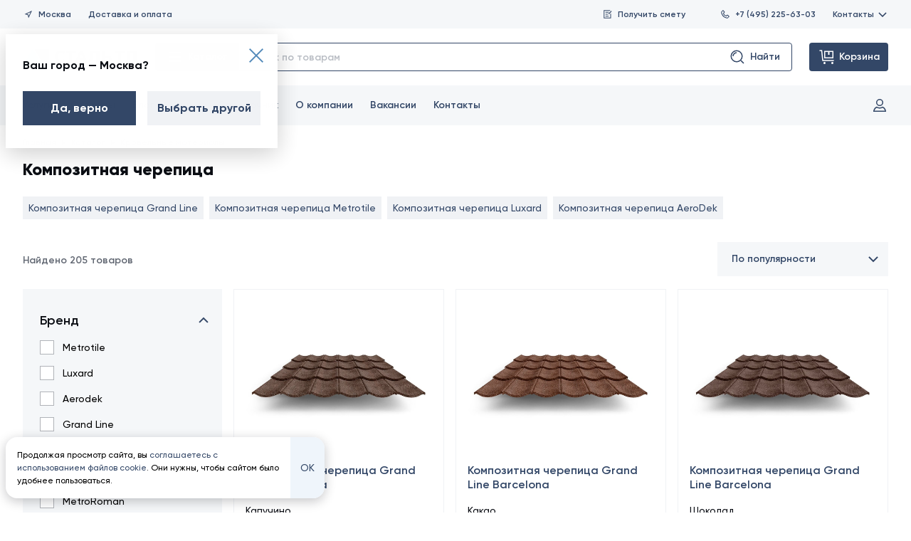

--- FILE ---
content_type: text/html; charset=utf-8
request_url: https://www.staltd.ru/product/krovelnye-materialy/kompozitnaya-cherepica/
body_size: 60831
content:
<!DOCTYPE html>
<html lang="ru">
<head><link rel="preconnect" href="https://www.googletagmanager.com" crossorigin/><link rel="dns-prefetch" href="https://www.googletagmanager.com"/><link rel="preconnect" href="https://mc.yandex.ru" crossorigin/><link rel="dns-prefetch" href="https://mc.yandex.ru"/><link rel="preconnect" href="https://yastatic.net" crossorigin/><link rel="dns-prefetch" href="https://yastatic.net"/><link rel="preconnect" href="https://www.google-analytics.com" crossorigin/><link rel="dns-prefetch" href="https://www.google-analytics.com"/><link rel="preconnect" href="https://avatars.mds.yandex.net" crossorigin/><link rel="dns-prefetch" href="https://avatars.mds.yandex.net"/><link rel="preconnect" href="https://call.chatra.io" crossorigin/><link rel="dns-prefetch" href="https://call.chatra.io"/><link rel="preconnect" href="https://static.chatra.io" crossorigin/><link rel="dns-prefetch" href="https://static.chatra.io"/><link rel="preconnect" href="https://chat.chatra.io" crossorigin/><link rel="dns-prefetch" href="https://chat.chatra.io"/><link rel="preconnect" href="https://uc.chatra.io" crossorigin/><link rel="dns-prefetch" href="https://uc.chatra.io"/><link rel="preconnect" href="https://stats.g.doubleclick.net" crossorigin/><link rel="dns-prefetch" href="https://stats.g.doubleclick.net"/><link rel="preconnect" href="https://connect.facebook.net" crossorigin/><link rel="dns-prefetch" href="https://connect.facebook.net"/><meta name="mailru-verification" content="dd7d7c220ef1278e" /><meta name="mailru-verification" content="5d54e04d77e3654b" /><meta name="cmsmagazine" content="6426545ebb88a2f251c144d0ec69fb73" /><meta name="wot-verification" content="e36801f5f2a743914468"/><!-- Google Tag Manager --><script>(function(w,d,s,l,i){w[l]=w[l]||[];w[l].push({'gtm.start':
new Date().getTime(),event:'gtm.js'});var f=d.getElementsByTagName(s)[0],
j=d.createElement(s),dl=l!='dataLayer'?'&l='+l:'';j.async=true;j.src=
'https://www.googletagmanager.com/gtm.js?id='+i+dl;f.parentNode.insertBefore(j,f);
})(window,document,'script','dataLayer','GTM-NB9N7FM');</script><!-- End Google Tag Manager --><meta charset="UTF-8"><meta content="yes" name="apple-mobile-web-app-capable"/><meta http-equiv="x-ua-compatible" content="ie=edge"><meta name="viewport" content="width=device-width, initial-scale=1.0"><link rel="icon" href="/favicon.ico" type="image/x-icon"><title>Купить композитную черепицу, цены за м2 | Санкт-Петербург, Москва, Псков</title><meta name="Description" content="
    
        Композитная черепица ведущих брендов по отличной цене. Большой выбор цветов, все комплектующие. Расчет, доставка, монтаж.
    
"><meta name="yandex-verification" content="a9c1e2cf205d0ba7"/><link rel="stylesheet" type="text/css" href="/static/css/style.css?hash=f36809451541"><!-- no hash needed, uses in css --><link rel="preload" href="/static/fonts/Gilroy-Bold.woff2" as="font" type="font/woff2" crossorigin="anonymous"><link rel="preload" href="/static/fonts/Gilroy-ExtraBold.woff2" as="font" type="font/woff2" crossorigin="anonymous"><link rel="preload" href="/static/fonts/Gilroy-Medium.woff2" as="font" type="font/woff2" crossorigin="anonymous"><link rel="preload" href="/static/fonts/Gilroy-Regular.woff2" as="font" type="font/woff2" crossorigin="anonymous"><link rel="preload" href="/static/fonts/Gilroy-SemiBold.woff2" as="font" type="font/woff2" crossorigin="anonymous"><link rel="apple-touch-icon" href="/static/frontend/build/favicons/apple-touch-icon.png"><!-- 180x180 - ставим первым для safari --><link rel="icon" href="/static/frontend/build/favicons/favicon.ico" sizes="any"><!-- 32x32 --><link rel="icon" href="/static/frontend/build/favicons/icon.svg" type="image/svg+xml"><link rel="manifest" href="/static/frontend/build/favicons/site.webmanifest"><meta name="theme-color" content="#b0ceea"><meta name="msapplication-TileColor" content="#b0ceea"><meta name="msapplication-navbutton-color" content="#b0ceea"><meta name="msapplication-config" content="/static/frontend/build/favicons/browserconfig.xml%20?hash=f36809451541"><meta name="apple-mobile-web-app-status-bar-style" content="#b0ceea"><meta property="og:type" content="article"><meta property="og:url" content="https://www.staltd.ru/product/krovelnye-materialy/kompozitnaya-cherepica/"><meta property="og:site_name" content="Сталь ТД"><meta property="og:title" content="Композитная черепица"><meta property="og:description" content="
                Композитная черепица ведущих брендов по отличной цене. Большой выбор цветов, все комплектующие. Расчет, доставка, монтаж."><meta property="og:image" content="https://www.staltd.ru/media/kompozitnaya-cherepitsa/luxard_roman-1.jpg"><link rel="canonical" href="https://www.staltd.ru/product/krovelnye-materialy/kompozitnaya-cherepica/"/><script nomodule src="https://cdnjs.cloudflare.com/ajax/libs/object-fit-images/3.2.4/ofi.min.js"></script><script nomodule src="https://unpkg.com/@ungap/url-search-params@0.2.2"></script><script nomodule src="https://cdnjs.cloudflare.com/ajax/libs/babel-polyfill/7.12.1/polyfill.min.js"></script><style>
            .success-order-popup {
                pointer-events: none;
            }

            .success-order-popup.active {
                pointer-events: auto;
                z-index: 100;
            }

            .success-order-popup.active_fixed {
                pointer-events: auto;
                z-index: 100;
            }
            .tabs__wysiwyg.text-content a {
		        color: #4d83b2;
		        text-decoration: underline;
		        transition: color 0.3s ease;
	        }
            .tabs__wysiwyg.text-content a:hover {
                color: #2c5f8c;
            }

            .section.section--article a {
                color: #4d83b2;
		        text-decoration: underline;
		        transition: color 0.3s ease;
            }
            .section.section--article a:hover {
                color: #2c5f8c;
            }

            .section.section--article img {
                max-width: 640px;
                max-height: 480px;
            }
        </style></head><body><noscript><iframe src="https://www.googletagmanager.com/ns.html?id=GTM-NB9N7FM" height="0" width="0"
                style="display:none;visibility:hidden"></iframe></noscript><div class="container-wr"><div class="container"><section id="header-menu" class="header js-header" aria-label="Шапка страницы"><div class="header__top"><div class="header__top-buttons-one"><button class="header__button js-open-city-modal" data-modal-url="/g/switch_city_modal/"><svg class="icon" role="img"><use xlink:href="/static/frontend/build/img/svg/symbol/svg/sprite.symbol.svg?hash=f36809451541#header--h-m-location"></use></svg>
                Москва
            </button><a class="header__button" href="/delivery/">
                Доставка и&nbsp;оплата
            </a></div><div class="header__top-buttons-two"><button class="header__button header__button_double-offset js-open-modal"
                    data-modal-url="/b/q/"><svg class="icon" role="img"><use xlink:href="/static/frontend/build/img/svg/symbol/svg/sprite.symbol.svg?hash=f36809451541#header--h-m-doc-menu"></use></svg>
                Получить смету
            </button><a href="tel:+74952256303" class="header__button"><svg class="icon" role="img"><use xlink:href="/static/frontend/build/img/svg/symbol/svg/sprite.symbol.svg?hash=f36809451541#header--h-m-phone-menu"></use></svg>
                +7 (495) 225-63-03
            </a><div class="header__button-contacts-wrapper js-contacts-dropdown"><button class="header__button-contacts js-contacts-dropdown-trigger">
                    Контакты
                    <svg class="icon" role="img"><use xlink:href="/static/frontend/build/img/svg/symbol/svg/sprite.symbol.svg?hash=f36809451541#header--h-m-chevron"></use></svg></button><section class="header__button-contacts-dropdown js-contacts-dropdown-content"
         aria-label="Контакты"><section class="header-contact-card" aria-label="Офис продаж"><div class="header-contact-card__header"><a href="/contacts/office/4/" class="header-contact-card__type">Офис продаж</a><div class="header-contact-card__metro"><svg class="icon" role="img" style="fill: #96d35f;"><use xlink:href="/static/frontend/build/img/svg/symbol/svg/sprite.symbol.svg?hash=f36809451541#header-contact-card--h-c-c-metro"></use></svg>
                        Метро Яхромская
                    </div></div><p class="header-contact-card__address">Дмитровское шоссе, дом 100, строение 2, БЦ «Норд Хаус», офис 32100</p><a href="tel:+74952256303" class="header-contact-card__tel">+7 (495) 225-63-03</a></section></section></div></div></div><div class="header__middle"><div class="header__logo-wrap"><a href="/" class="header__logo" aria-label="Сталь ТД"><svg class="icon" role="img"><use xlink:href="/static/frontend/build/img/svg/symbol/svg/sprite.symbol.svg?hash=f36809451541#staltd-logo-updated"></use></svg></a><p class="header__logo-description visuallyhidden">Все строительные материалы для кровли, фасада, забора от производителя</p></div><section class="catalog-action-widget catalog-action-widget_header-menu js-catalog-action-widget" aria-label="Каталог"><button class="catalog-action-widget__button-menu js-menu-trigger"><svg class="icon" role="img"><use xlink:href="/static/frontend/build/img/svg/symbol/svg/sprite.symbol.svg?hash=f36809451541#catalog-action-widget--c-a-w-catalog"></use></svg>
                Каталог
            </button><form action="/b/search/" method="GET"
      class="catalog-action-widget__input-wrapper js-catalog-action-widget-form"><input type="text" placeholder="поиск по товарам" class="catalog-action-widget__input js-catalog-action-widget-form-input"
           name="q" autocomplete="off" maxlength="128"/><button class="catalog-action-widget__button-input js-catalog-action-widget-form-submit" type="submit" disabled><svg class="icon" role="img"><use xlink:href="/static/frontend/build/img/svg/symbol/svg/sprite.symbol.svg?hash=f36809451541#catalog-action-widget--c-a-w-search"></use></svg>
        Найти
    </button><div class="catalog-action-widget__dropdown js-catalog-action-widget-dropdown"></div></form></section><a href="#" rel="nofollow"
           class="header__button-cart js-header__my-order"><svg class="icon" role="img"><use xlink:href="/static/frontend/build/img/svg/symbol/svg/sprite.symbol.svg?hash=f36809451541#header--h-m-cart"></use></svg><span>Корзина</span><span class="header__button-cart-counter js-header__my-order-counter"></span></a><div class="header__order-popup js-header__order-popup"><p>В&nbsp;вашей заявке пока нет ни&nbsp;одного товара</p><p><a href="/product/">Перейдите в&nbsp;каталог</a>
                или ознакомьтесь с&nbsp;нашими текущими
                <a href="/sales/">акциями</a></p></div><div class="dropdown-menu js-dropdown-menu"><div class="dropdown-menu__head"><button class="dropdown-menu__close js-menu-trigger"><svg class="icon icon-close-menu" role="img"><use xlink:href="/static/frontend/build/img/svg/symbol/svg/sprite.symbol.svg?hash=f36809451541#catalog-action-widget--close-menu"></use></svg></button></div><div class="dropdown-menu__body"><div class="dropdown-menu__relative-wrapper"><ul class="dropdown-menu__first-col"><li><h2 class="dropdown-menu__heading">Каталог товаров</h2></li><li class="js-category-li"><svg width="60" height="60" viewBox="0 0 60 60" xmlns="http://www.w3.org/2000/svg"><path fill-rule="evenodd" clip-rule="evenodd" d="M22.8915 8.48181L31 9.38275V11.8272L36.91 12.4839L42.9231 10.7075L51.0002 11.605V50.6173L42.608 49.6848L37.1081 51.5181L29.0017 50.6174L29.0024 48.1731L23.0904 47.5162L17.0903 49.294L9 48.3951V9.38275L17.4076 10.3169L22.8915 8.48181ZM16 12.1728L11 11.6173V46.605L16 47.1605V12.1728ZM18 46.9385V12.2277L22 10.8892V45.7533L18 46.9385ZM24 45.605L29 46.1605V11.1728L24 10.6173V45.605ZM31.0128 13.8409L31.0022 48.8274L36.0002 49.3827L36 14.3951L31.0128 13.8409ZM38 14.2473L38.0002 49.1126L42.0022 47.7785L42.0127 13.0619L38 14.2473ZM44.0128 12.8409L44.0022 47.8274L49.0002 48.3827V13.395L44.0128 12.8409Z"/></svg><a href="/product/profnastil/">Профнастил</a><div class="dropdown-menu__inner js-dropdown-menu__inner"><p class="dropdown-menu__inner-title">Профнастил</p><ul class="dropdown-menu__column-list"><li><a class="dropdown-menu__column-link" href="
                                                        
                                                            /product/profnastil/proflist-s8/
                                                        ">
                                                            Профлист С8
                                                        </a></li><li><a class="dropdown-menu__column-link" href="
                                                        
                                                            /product/profnastil/proflist-s8-figurnyj/
                                                        ">
                                                            Профлист С8 фигурный
                                                        </a></li><li><a class="dropdown-menu__column-link" href="
                                                        
                                                            /product/profnastil/proflist-s10/
                                                        ">
                                                            Профлист С10
                                                        </a></li><li><a class="dropdown-menu__column-link" href="
                                                        
                                                            /product/profnastil/proflist-mp10/
                                                        ">
                                                            Профлист МП10
                                                        </a></li><li><a class="dropdown-menu__column-link" href="
                                                        
                                                            /product/profnastil/profnastil-s10-figurnyj/
                                                        ">
                                                            Профлист С10 фигурный
                                                        </a></li><li><a class="dropdown-menu__column-link" href="
                                                        
                                                            /product/profnastil/proflist-s15/
                                                        ">
                                                            Профлист С15
                                                        </a></li><li><a class="dropdown-menu__column-link" href="
                                                        
                                                            /product/profnastil/proflist-ns18/
                                                        ">
                                                            Профлист НС18
                                                        </a></li><li><a class="dropdown-menu__column-link" href="
                                                        
                                                            /product/profnastil/proflist-mp18/
                                                        ">
                                                            Профлист МП18
                                                        </a></li><li><a class="dropdown-menu__column-link" href="
                                                        
                                                            /product/profnastil/proflist-mp20/
                                                        ">
                                                            Профлист МП20
                                                        </a></li><li><a class="dropdown-menu__column-link" href="
                                                        
                                                            /product/profnastil/proflist-s21/
                                                        ">
                                                            Профлист С21
                                                        </a></li><li><a class="dropdown-menu__column-link" href="
                                                        
                                                            /product/profnastil/proflist-ns35/
                                                        ">
                                                            Профлист НС35
                                                        </a></li><li><a class="dropdown-menu__column-link" href="
                                                        
                                                            /product/profnastil/proflist-mp35/
                                                        ">
                                                            Профлист МП35
                                                        </a></li><li><a class="dropdown-menu__column-link" href="
                                                        
                                                            /product/profnastil/proflist-ns44/
                                                        ">
                                                            Профлист НС44
                                                        </a></li><li><a class="dropdown-menu__column-link" href="
                                                        
                                                            /product/profnastil/proflist-s44/
                                                        ">
                                                            Профлист С44
                                                        </a></li><li><a class="dropdown-menu__column-link" href="
                                                        
                                                            /product/profnastil/proflist-skn50z/
                                                        ">
                                                            Профлист СКН50Z
                                                        </a></li><li><a class="dropdown-menu__column-link" href="
                                                        
                                                            /product/profnastil/proflist-n57-750/
                                                        ">
                                                            Профлист Н57 750
                                                        </a></li><li><a class="dropdown-menu__column-link" href="
                                                        
                                                            /product/profnastil/proflist-n57-900/
                                                        ">
                                                            Профлист Н57 900
                                                        </a></li><li><a class="dropdown-menu__column-link" href="
                                                        
                                                            /product/profnastil/proflist-n60/
                                                        ">
                                                            Профлист Н60
                                                        </a></li><li><a class="dropdown-menu__column-link" href="
                                                        
                                                            /product/profnastil/proflist-n75/
                                                        ">
                                                            Профлист Н75
                                                        </a></li><li><a class="dropdown-menu__column-link" href="
                                                        
                                                            /product/profnastil/proflist-n114-600/
                                                        ">
                                                            Профлист Н114 600
                                                        </a></li><li><a class="dropdown-menu__column-link" href="
                                                        
                                                            /product/profnastil/proflist-n114-750/
                                                        ">
                                                            Профлист Н114 750
                                                        </a></li><li><a class="dropdown-menu__column-link" href="
                                                        
                                                            /product/profnastil/proflist-skn90z/
                                                        ">
                                                            Профлист СКН90Z
                                                        </a></li><li><a class="dropdown-menu__column-link" href="
                                                        
                                                            /product/profnastil/proflist-skn153/
                                                        ">
                                                            Профлист СКН153
                                                        </a></li><li><a class="dropdown-menu__column-link" href="
                                                        
                                                            /product/profnastil/proflist-skn157/
                                                        ">
                                                            Профлист СКН157
                                                        </a></li><li><a class="dropdown-menu__column-link" href="
                                                        
                                                            /product/profnastil/proflist-n158/
                                                        ">
                                                            Профлист Н158
                                                        </a></li><li><a class="dropdown-menu__column-link" href="
                                                        
                                                            /product/tc/profnastil/polikarbonatnyij-proflist-c8/
                                                        ">
                                                            Поликарбонатный профлист C8
                                                        </a></li><li><a class="dropdown-menu__column-link" href="
                                                        
                                                            /product/tc/profnastil/polikarbonatnyij-proflist-mp20/
                                                        ">
                                                            Поликарбонатный профлист МП20
                                                        </a></li></ul><hr><p class="dropdown-menu__inner-title">Популярное</p><ul class="dropdown-menu__column-list"><li><a class="dropdown-menu__column-link" href="/product/profnastil/dlja-zabora/">Профнастил для забора</a></li><li><a class="dropdown-menu__column-link" href="/product/profnastil/profnastil-krovelnyj/">Кровельный профлист</a></li><li><a class="dropdown-menu__column-link" href="/product/profnastil/profnastil-stenovoj/">Стеновой профнастил</a></li><li><a class="dropdown-menu__column-link" href="/product/profnastil/profnastil-ocinkovannyj/">Профнастил оцинкованный</a></li><li><a class="dropdown-menu__column-link" href="/product/profnastil/korichnevyj-profnastil/">Коричневый профнастил</a></li><li><a class="dropdown-menu__column-link" href="/product/profnastil/seryj-profnastil/">Серый профнастил</a></li><li><a class="dropdown-menu__column-link" href="/product/profnastil/profnastil-pod-derevo/">Профнастил под дерево</a></li><li><a class="dropdown-menu__column-link" href="/product/profnastil/profnastil-pod-kamen/">Профнастил под камень</a></li><li><a class="dropdown-menu__column-link" href="/product/profnastil/nedorogoj-profnastil/">Недорогой профлист</a></li></ul><hr><p class="dropdown-menu__inner-title">Рекомендуем приобрести</p><ul class="dropdown-menu__column-list"><li><a class="dropdown-menu__column-link" href="https://www.staltd.ru/product/fasonnye-elementy/dobornye-elementy-dlya-profnastila/">Доборные элементы</a></li><li><a class="dropdown-menu__column-link" href="https://www.staltd.ru/product/soputstvuyushie-tovary/krepyozh/krovelnyj/">Крепеж</a></li><li><a class="dropdown-menu__column-link" href="https://www.staltd.ru/product/soputstvuyushie-tovary/dlya-proflista/">Уплотнители</a></li></ul></div></li><li class="js-category-li"><svg width="60" height="60" viewBox="0 0 60 60" xmlns="http://www.w3.org/2000/svg"><path fill-rule="evenodd" clip-rule="evenodd" d="M16.245 7.89783L49.8894 12.1034L54.1663 44.1579L42.6022 42.7149L40.2554 52.1022L6.25635 47.8523L16.245 7.89783ZM43.0909 40.7604L51.841 41.8522L48.7011 18.3195L43.0909 40.7604ZM47.7563 13.8523L41.0257 13.011L38.2411 24.147L44.9723 24.9884L47.7563 13.8523ZM44.4837 26.9429L37.7524 26.1015L35.1942 36.3318L41.9261 37.1733L44.4837 26.9429ZM41.4375 39.1278L34.7055 38.2863L32.0124 49.0563L38.745 49.8978L41.4375 39.1278ZM30.0133 48.8064L39.0266 12.7611L29.3946 11.5571L20.3814 47.6024L30.0133 48.8064ZM18.3823 47.3525L27.3955 11.3072L17.7554 10.1022L8.74405 46.1477L18.3823 47.3525Z"/></svg><a href="/product/krovelnye-materialy/">Кровельные материалы</a><ul class="dropdown-menu__second-col"><li class="js-subcategory-li"><a href="/product/krovelnye-materialy/metallocherepica/">Металлочерепица</a><div class="dropdown-menu__inner dropdown-menu__inner_with-subcategory js-dropdown-menu__inner"><p class="dropdown-menu__inner-title">Металлочерепица</p><ul class="dropdown-menu__column-list"><li><a class="dropdown-menu__column-link" href="
                                                                        
                                                                            /product/tm/krovelnye-materialy/metallocherepica/classic/
                                                                        ">
                                                                        Металлочерепица Classic
                                                                    </a></li><li><a class="dropdown-menu__column-link" href="
                                                                        
                                                                            /product/tm/krovelnye-materialy/metallocherepica/supermonterrej/
                                                                        ">
                                                                        Металлочерепица Супермонтеррей
                                                                    </a></li><li><a class="dropdown-menu__column-link" href="
                                                                        
                                                                            /product/tm/krovelnye-materialy/metallocherepica/kvinta-plus/
                                                                        ">
                                                                        Металлочерепица Kvinta Plus
                                                                    </a></li><li><a class="dropdown-menu__column-link" href="
                                                                        
                                                                            /product/tm/krovelnye-materialy/metallocherepica/monterrej/
                                                                        ">
                                                                        Металлочерепица Монтеррей
                                                                    </a></li><li><a class="dropdown-menu__column-link" href="
                                                                        
                                                                            /product/tm/krovelnye-materialy/metallocherepica/kredo/
                                                                        ">
                                                                        Металлочерепица Kredo
                                                                    </a></li><li><a class="dropdown-menu__column-link" href="
                                                                        
                                                                            /product/tm/krovelnye-materialy/metallocherepica/maksi/
                                                                        ">
                                                                        Металлочерепица Макси
                                                                    </a></li><li><a class="dropdown-menu__column-link" href="
                                                                        
                                                                            /product/tm/krovelnye-materialy/metallocherepica/kamea/
                                                                        ">
                                                                        Металлочерепица Kamea
                                                                    </a></li><li><a class="dropdown-menu__column-link" href="
                                                                        
                                                                            /product/tm/krovelnye-materialy/metallocherepica/kaskad/
                                                                        ">
                                                                        Металлочерепица Каскад
                                                                    </a></li><li><a class="dropdown-menu__column-link" href="
                                                                        
                                                                            /product/tm/krovelnye-materialy/metallocherepica/quadro-profi/
                                                                        ">
                                                                        Металлочерепица Quadro Profi
                                                                    </a></li><li><a class="dropdown-menu__column-link" href="
                                                                        
                                                                            /product/tm/krovelnye-materialy/metallocherepica/metallocherepitsa-monterrosa/
                                                                        ">
                                                                        Металлочерепица Монтерроса
                                                                    </a></li><li><a class="dropdown-menu__column-link" href="
                                                                        
                                                                            /product/tm/krovelnye-materialy/metallocherepica/tramontana/
                                                                        ">
                                                                        Металлочерепица Трамонтана
                                                                    </a></li><li><a class="dropdown-menu__column-link" href="
                                                                        
                                                                            /product/tm/krovelnye-materialy/metallocherepica/montekristo/
                                                                        ">
                                                                        Металлочерепица Монтекристо
                                                                    </a></li><li><a class="dropdown-menu__column-link" href="
                                                                        
                                                                            /product/tm/krovelnye-materialy/metallocherepica/metallocherepitsa-lamonterra/
                                                                        ">
                                                                        Металлочерепица Ламонтерра
                                                                    </a></li><li><a class="dropdown-menu__column-link" href="
                                                                        
                                                                            /product/tm/krovelnye-materialy/metallocherepica/metallocherepitsa-lamonterra-x/
                                                                        ">
                                                                        Металлочерепица Ламонтерра Х
                                                                    </a></li><li><a class="dropdown-menu__column-link" href="
                                                                        
                                                                            /product/tm/krovelnye-materialy/metallocherepica/lamonterra-xl/
                                                                        ">
                                                                        Металлочерепица Ламонтерра XL
                                                                    </a></li><li><a class="dropdown-menu__column-link" href="
                                                                        
                                                                            /product/tm/krovelnye-materialy/metallocherepica/monkatta/
                                                                        ">
                                                                        Металлочерепица Монкатта
                                                                    </a></li><li><a class="dropdown-menu__column-link" href="
                                                                        
                                                                            /product/tm/krovelnye-materialy/metallocherepica/metallocherepitsa-kvinta-plus-3d/
                                                                        ">
                                                                        Металлочерепица Kvinta Plus 3D
                                                                    </a></li><li><a class="dropdown-menu__column-link" href="
                                                                        
                                                                            /product/tm/krovelnye-materialy/metallocherepica/kvinta-uno/
                                                                        ">
                                                                        Модульная металлочерепица Kvinta Uno
                                                                    </a></li><li><a class="dropdown-menu__column-link" href="
                                                                        
                                                                            /product/tm/krovelnye-materialy/metallocherepica/ruukki-frigge/
                                                                        ">
                                                                        Модульная металлочерепица RUUKKI® Frigge
                                                                    </a></li><li><a class="dropdown-menu__column-link" href="
                                                                        
                                                                            /product/tm/krovelnye-materialy/metallocherepica/ruukki-finnera/
                                                                        ">
                                                                        Модульная металлочерепица RUUKKI® Finnera
                                                                    </a></li><li><a class="dropdown-menu__column-link" href="
                                                                        
                                                                            /product/tm/krovelnye-materialy/metallocherepica/metallocherepitsa-ruukki-hyygge/
                                                                        ">
                                                                        Плоская модульная металлочерепица RUUKKI® Hyygge
                                                                    </a></li><li><a class="dropdown-menu__column-link" href="
                                                                        
                                                                            /product/tm/krovelnye-materialy/metallocherepica/ruukki-adamante/
                                                                        ">
                                                                        Металлочерепица RUUKKI® Adamante
                                                                    </a></li><li><a class="dropdown-menu__column-link" href="
                                                                        
                                                                            /product/tm/krovelnye-materialy/metallocherepica/alyumocherepitsa-monterrosa/
                                                                        ">
                                                                        Алюмочерепица Монтерроса
                                                                    </a></li><li><a class="dropdown-menu__column-link" href="
                                                                        
                                                                            /product/tm/krovelnye-materialy/metallocherepica/alyumocherepitsa-tramontana/
                                                                        ">
                                                                        Алюмочерепица Трамонтана
                                                                    </a></li><li><a class="dropdown-menu__column-link" href="
                                                                        
                                                                            /product/tm/krovelnye-materialy/metallocherepica/alyumocherepitsa-montekristo/
                                                                        ">
                                                                        Алюмочерепица Монтекристо
                                                                    </a></li></ul><hr><p class="dropdown-menu__inner-title">Популярное</p><ul class="dropdown-menu__column-list"><li><a class="dropdown-menu__column-link" href="/product/krovelnye-materialy/metallocherepica/korichnevaya-metallocherepitsa/">Коричневая металлочерепица</a></li><li><a class="dropdown-menu__column-link" href="/product/krovelnye-materialy/metallocherepica/zelenaya-metallocherepitsa/">Зеленая металлочерепица</a></li><li><a class="dropdown-menu__column-link" href="/product/krovelnye-materialy/metallocherepica/krasnaya-metallocherepitsa/">Красная металлочерепица</a></li><li><a class="dropdown-menu__column-link" href="/product/krovelnye-materialy/metallocherepica/seraya-metallocherepitsa/">Серая металлочерепица</a></li><li><a class="dropdown-menu__column-link" href="/product/krovelnye-materialy/metallocherepica/sinyaya-metallocherepitsa/">Синяя металлочерепица</a></li><li><a class="dropdown-menu__column-link" href="/product/krovelnye-materialy/metallocherepica/chernaya-metallocherepitsa/">Черная металлочерепица</a></li><li><a class="dropdown-menu__column-link" href="/product/krovelnye-materialy/metallocherepica/nedorogaya-metallocherepitsa/">Недорогая металлочерепица</a></li><li><a class="dropdown-menu__column-link" href="/product/krovelnye-materialy/metallocherepica/modulnaya-metallocherepitsa/">Модульная металлочерепица</a></li></ul><hr><p class="dropdown-menu__inner-title">Рекомендуем приобрести</p><ul class="dropdown-menu__column-list"><li><a class="dropdown-menu__column-link" href="https://www.staltd.ru/product/fasonnye-elementy/dobornye-elementy-dlya-metallocherepicy/">Доборные элементы</a></li><li><a class="dropdown-menu__column-link" href="https://www.staltd.ru/product/krovelnye-materialy/soputstvuyuschie-tovaryi-dlya-krovli/">Комплектующие для кровли</a></li><li><a class="dropdown-menu__column-link" href="https://www.staltd.ru/product/soputstvuyushie-tovary/krepyozh/krovelnyj/">Крепеж</a></li></ul></div></li><li class="js-subcategory-li"><a href="/product/krovelnye-materialy/falcevaya-krovlya/">Фальцевая кровля</a><div class="dropdown-menu__inner dropdown-menu__inner_with-subcategory js-dropdown-menu__inner"><p class="dropdown-menu__inner-title">Фальцевая кровля</p><ul class="dropdown-menu__column-list"><li><a class="dropdown-menu__column-link" href="
                                                                        
                                                                            /product/tm/krovelnye-materialy/falcevaya-krovlya/dvojnoj-stoyachij-falec-gladkij/
                                                                        ">
                                                                        Двойной стоячий фальц гладкий
                                                                    </a></li><li><a class="dropdown-menu__column-link" href="
                                                                        
                                                                            /product/tm/krovelnye-materialy/falcevaya-krovlya/dvojnoj-stoyachij-falec-profi/
                                                                        ">
                                                                        Двойной стоячий фальц Line
                                                                    </a></li><li><a class="dropdown-menu__column-link" href="
                                                                        
                                                                            /product/tm/krovelnye-materialy/falcevaya-krovlya/samozashelkivayushayasya-krovlya-klikfalc-gladkiy/
                                                                        ">
                                                                        Кликфальц гладкий
                                                                    </a></li><li><a class="dropdown-menu__column-link" href="
                                                                        
                                                                            /product/tm/krovelnye-materialy/falcevaya-krovlya/samozashelkivayushayasya-krovlya-klikfalc-profi/
                                                                        ">
                                                                        Кликфальц Line
                                                                    </a></li><li><a class="dropdown-menu__column-link" href="
                                                                        
                                                                            /product/tm/krovelnye-materialy/falcevaya-krovlya/klikfalts-pro/
                                                                        ">
                                                                        Кликфальц Pro
                                                                    </a></li><li><a class="dropdown-menu__column-link" href="
                                                                        
                                                                            /product/tm/krovelnye-materialy/falcevaya-krovlya/klikfalts-pro-line/
                                                                        ">
                                                                        Кликфальц Pro Line
                                                                    </a></li><li><a class="dropdown-menu__column-link" href="
                                                                        
                                                                            /product/tm/krovelnye-materialy/falcevaya-krovlya/klikfalts-pro-gofr/
                                                                        ">
                                                                        Кликфальц Pro Gofr
                                                                    </a></li><li><a class="dropdown-menu__column-link" href="
                                                                        
                                                                            /product/tm/krovelnye-materialy/falcevaya-krovlya/samozashelkivayushayasya-krovlya-klikfalc-mini/
                                                                        ">
                                                                        Кликфальц Mini
                                                                    </a></li></ul><hr><p class="dropdown-menu__inner-title">Популярное</p><ul class="dropdown-menu__column-list"><li><a class="dropdown-menu__column-link" href="/product/krovelnye-materialy/falcevaya-krovlya/dvojnoj-stoyachij-falts/">Двойной стоячий фальц</a></li><li><a class="dropdown-menu__column-link" href="/product/krovelnye-materialy/falcevaya-krovlya/samozashchelkivayushchayasya-faltsevaya-krovlya/">Самозащелкивающаяся фальцевая кровля</a></li><li><a class="dropdown-menu__column-link" href="/product/krovelnye-materialy/falcevaya-krovlya/falcevaya-krovlya-grand-line/">Фальцевая кровля Гранд Лайн</a></li><li><a class="dropdown-menu__column-link" href="/product/krovelnye-materialy/falcevaya-krovlya/seraya-falcevaya-krovlya/">Серая фальцевая кровля</a></li><li><a class="dropdown-menu__column-link" href="/product/krovelnye-materialy/falcevaya-krovlya/korichnevaya-falcevaya-krovlya/">Коричневая фальцевая кровля</a></li><li><a class="dropdown-menu__column-link" href="/product/krovelnye-materialy/falcevaya-krovlya/ocinkovannaya-falcevaya-krovlya/">Оцинкованная фальцевая кровля</a></li></ul><hr><p class="dropdown-menu__inner-title">Рекомендуем приобрести</p><ul class="dropdown-menu__column-list"><li><a class="dropdown-menu__column-link" href="https://www.staltd.ru/product/fasonnye-elementy/dobornye-elementy-dlya-falcevoj-krovli/">Доборные элементы</a></li><li><a class="dropdown-menu__column-link" href="https://www.staltd.ru/product/krovelnye-materialy/soputstvuyuschie-tovaryi-dlya-krovli/">Комплектующие для кровли</a></li><li><a class="dropdown-menu__column-link" href="https://www.staltd.ru/product/soputstvuyushie-tovary/krovelnye-instrumenty/dlya-falcevoj-krovli/">Инструмент для фальцевой кровли</a></li></ul></div></li><li class="js-subcategory-li"><a href="/product/krovelnye-materialy/kompozitnaya-cherepica/">Композитная черепица</a><div class="dropdown-menu__inner dropdown-menu__inner_with-subcategory js-dropdown-menu__inner"><p class="dropdown-menu__inner-title">Композитная черепица</p><ul class="dropdown-menu__column-list"><li><a class="dropdown-menu__column-link" href="/product/krovelnye-materialy/kompozitnaya-cherepica/kompozitnaya-cherepitsa-grand-line/">Композитная черепица Grand Line</a></li><li><a class="dropdown-menu__column-link" href="/product/krovelnye-materialy/kompozitnaya-cherepica/kompozitnaya-cherepitsa-metrotile/">Композитная черепица Metrotile</a></li><li><a class="dropdown-menu__column-link" href="/product/krovelnye-materialy/kompozitnaya-cherepica/kompozitnaya-cherepitsa-luxard/">Композитная черепица Luxard</a></li><li><a class="dropdown-menu__column-link" href="/product/krovelnye-materialy/kompozitnaya-cherepica/kompozitnaya-cherepitsa-aerodek/">Композитная черепица AeroDek</a></li></ul><hr></div></li><li class="js-subcategory-li"><a href="/product/krovelnye-materialy/myagkaya-krovlya/">Гибкая черепица</a><div class="dropdown-menu__inner dropdown-menu__inner_with-subcategory js-dropdown-menu__inner"><p class="dropdown-menu__inner-title">Гибкая черепица</p><ul class="dropdown-menu__column-list"><li><a class="dropdown-menu__column-link" href="/product/krovelnye-materialy/myagkaya-krovlya/trehslojnaya-cherepitsa-atlantika/">Атлантика</a></li><li><a class="dropdown-menu__column-link" href="/product/krovelnye-materialy/myagkaya-krovlya/odnoslojnaya-cherepitsa-akkord/">Аккорд</a></li><li><a class="dropdown-menu__column-link" href="/product/krovelnye-materialy/myagkaya-krovlya/dvuhslojnaya-cherepitsa-kantri/">Кантри</a></li><li><a class="dropdown-menu__column-link" href="/product/krovelnye-materialy/myagkaya-krovlya/odnoslojnaya-cherepitsa-samba/">Самба</a></li><li><a class="dropdown-menu__column-link" href="/product/krovelnye-materialy/myagkaya-krovlya/odnoslojnaya-cherepitsa-sonata/">Соната</a></li><li><a class="dropdown-menu__column-link" href="/product/krovelnye-materialy/myagkaya-krovlya/odnoslojnaya-cherepitsa-rumba/">Румба</a></li><li><a class="dropdown-menu__column-link" href="/product/krovelnye-materialy/myagkaya-krovlya/odnoslojnaya-cherepitsa-flamenko/">Фламенко</a></li><li><a class="dropdown-menu__column-link" href="/product/krovelnye-materialy/myagkaya-krovlya/odnoslojnaya-cherepitsa-tango/">Танго</a></li><li><a class="dropdown-menu__column-link" href="/product/krovelnye-materialy/myagkaya-krovlya/dvuhslojnaya-cherepitsa-rancho/">Ранчо</a></li><li><a class="dropdown-menu__column-link" href="/product/krovelnye-materialy/myagkaya-krovlya/dvuhslojnaya-cherepitsa-vestern/">Вестерн</a></li><li><a class="dropdown-menu__column-link" href="/product/krovelnye-materialy/myagkaya-krovlya/odnoslojnaya-cherepitsa-fokstrot/">Фокстрот</a></li><li><a class="dropdown-menu__column-link" href="/product/krovelnye-materialy/myagkaya-krovlya/odnoslojnaya-cherepitsa-kadril/">Кадриль</a></li><li><a class="dropdown-menu__column-link" href="/product/krovelnye-materialy/myagkaya-krovlya/odnoslojnaya-cherepitsa-modern/">Модерн</a></li><li><a class="dropdown-menu__column-link" href="/product/krovelnye-materialy/myagkaya-krovlya/dvuhslojnaya-cherepitsa-dzhaz/">Джаз</a></li><li><a class="dropdown-menu__column-link" href="/product/krovelnye-materialy/myagkaya-krovlya/trehslojnaya-cherepitsa-kontinent/">Континент</a></li></ul><hr><p class="dropdown-menu__inner-title">Рекомендуем приобрести</p><ul class="dropdown-menu__column-list"><li><a class="dropdown-menu__column-link" href="https://www.staltd.ru/product/krovelnye-materialy/myagkaya-krovlya/komplektuyushie-k-myagkoj-krovle-shinglas/">Комплектующие для гибкой черепицы</a></li></ul></div></li><li class="js-subcategory-li"><a href="/product/krovelnye-materialy/soputstvuyuschie-tovaryi-dlya-krovli/">Сопутствующие товары</a><div class="dropdown-menu__inner dropdown-menu__inner_with-subcategory js-dropdown-menu__inner"><p class="dropdown-menu__inner-title">Сопутствующие товары</p><ul class="dropdown-menu__column-list"><li><a class="dropdown-menu__column-link" href="
                                                                        
                                                                            /product/tc/krovelnye-materialy/soputstvuyuschie-tovaryi-dlya-krovli/lenta-dlya-primyikaniya-alyuminievaya-gofrirovannaya/
                                                                        ">
                                                                        Лента для примыкания алюминиевая гофрированная
                                                                    </a></li><li><a class="dropdown-menu__column-link" href="
                                                                        
                                                                            /product/tc/krovelnye-materialy/soputstvuyuschie-tovaryi-dlya-krovli/ventilyatsionnaya-pvh-lenta-karniza/
                                                                        ">
                                                                        Вентиляционная ПВХ-лента карниза
                                                                    </a></li><li><a class="dropdown-menu__column-link" href="
                                                                        
                                                                            /product/tc/krovelnye-materialy/soputstvuyuschie-tovaryi-dlya-krovli/aeroelement-konka/
                                                                        ">
                                                                        Аэроэлемент конька
                                                                    </a></li><li><a class="dropdown-menu__column-link" href="
                                                                        
                                                                            /product/ts/krovelnye-materialy/soputstvuyuschie-tovaryi-dlya-krovli/membrana-diffuzionnaya-delta-trela-dlya-faltsevoj-krovli/
                                                                        ">
                                                                        Мембрана диффузионная Delta Trela для фальцевой кровли (1.5x30 м)
                                                                    </a></li><li><a class="dropdown-menu__column-link" href="
                                                                        
                                                                            /product/tc/krovelnye-materialy/soputstvuyuschie-tovaryi-dlya-krovli/ventiliruemyij-progon-opornyij/
                                                                        ">
                                                                        Вентилируемый прогон опорный 0,5 м
                                                                    </a></li></ul><hr></div></li></ul></li><li class="js-category-li"><svg version="1.1" viewBox="0 0 60 60" xmlns="http://www.w3.org/2000/svg"><g fill-rule="evenodd"><g transform="translate(2 8)"><path d="m20.805 0.071777v9.9737l16.568 1.8409 2.6921-6.0198 7.7394-2.7948v9.9737l5.1102 0.5678-0.2208 1.9878-4.8894-0.5433v14.654l5.1112 0.5679-0.2208 1.9878-4.8904-0.5434v2.872l8.4961 0.9013 0.2112 1.9429-18.215 6.0808-10.493-1.1279v-7.3829l-16.507 5.5108-10.493-1.1279v-9.1109l12.261-27.416 7.7394-2.7948zm9 33.638v6.3985l16-5.3327v-3.273l-9.693-1.077 0.2209-1.9878 9.4721 1.0525v-14.654l-3.1104-0.3456 0.2208-1.9878 2.8896 0.3211v-6.9029l-4.2606 1.5386-11.739 26.251zm17.11 2.8039-13.437 4.4785 4.5997 0.4944 13.435-4.4852-4.5979-0.4877zm-18.707-4.1316 1.2077-2.7006-8.6106-0.9567v2.8721l7.4029 0.7852zm-9.4029-0.6065v-3.2731l-9.1104-1.0122 0.22086-1.9878 8.8896 0.9877v-14.654l-3.1104-0.3456 0.2208-1.9878 2.8896 0.32106v-6.9029l-4.2606 1.5386-11.739 26.251v6.3985l16-5.3327zm-12.327 6.2166 4.5998 0.4944 13.435-4.4852-4.5979-0.4877-13.437 4.4785zm14.327-25.934v14.654l9.4679 1.052 6.2433-13.961-15.711-1.7457z"/></g></g></svg><a href="/product/komplektuyushchie-k-krovle/">Элементы кровли</a><ul class="dropdown-menu__second-col"><li class="js-subcategory-li"><a href="/product/komplektuyushchie-k-krovle/sofity-metallicheskie/">Софиты металлические</a><div class="dropdown-menu__inner dropdown-menu__inner_with-subcategory js-dropdown-menu__inner"><p class="dropdown-menu__inner-title">Софиты металлические</p><ul class="dropdown-menu__column-list"><li><a class="dropdown-menu__column-link" href="
                                                                        
                                                                            /product/tm/komplektuyushchie-k-krovle/sofity-metallicheskie/sofit-perforirovannyij-l-brus/
                                                                        ">
                                                                        Софит металлический перфорированный L-брус
                                                                    </a></li><li><a class="dropdown-menu__column-link" href="
                                                                        
                                                                            /product/tm/komplektuyushchie-k-krovle/sofity-metallicheskie/sofityi-grand-line-c-polnoj-perforatsiej/
                                                                        ">
                                                                        Металлический софит Grand Line c полной перфорацией
                                                                    </a></li><li><a class="dropdown-menu__column-link" href="
                                                                        
                                                                            /product/tm/komplektuyushchie-k-krovle/sofity-metallicheskie/sofityi-grand-line-s-tsentralnoj-perforatsiej/
                                                                        ">
                                                                        Металлический софит Grand Line с центральной перфорацией
                                                                    </a></li><li><a class="dropdown-menu__column-link" href="
                                                                        
                                                                            /product/tm/komplektuyushchie-k-krovle/sofity-metallicheskie/sofityi-grand-line-bez-perforatsii/
                                                                        ">
                                                                        Металлический софит Grand Line без перфорации
                                                                    </a></li><li><a class="dropdown-menu__column-link" href="
                                                                        
                                                                            /product/tm/komplektuyushchie-k-krovle/sofity-metallicheskie/metallicheskij-sofit-ekobrus-s-perforatsiej/
                                                                        ">
                                                                        Металлический софит Экобрус с перфорацией
                                                                    </a></li><li><a class="dropdown-menu__column-link" href="
                                                                        
                                                                            /product/tm/komplektuyushchie-k-krovle/sofity-metallicheskie/metallicheskij-sofit-kvadro-brus/
                                                                        ">
                                                                        Металлический софит Квадро брус
                                                                    </a></li><li><a class="dropdown-menu__column-link" href="
                                                                        
                                                                            /product/tm/komplektuyushchie-k-krovle/sofity-metallicheskie/metallicheskij-sofit-kvadro-brus-s-perforatsiej/
                                                                        ">
                                                                        Металлический софит Квадро брус с перфорацией
                                                                    </a></li><li><a class="dropdown-menu__column-link" href="
                                                                        
                                                                            /product/tm/komplektuyushchie-k-krovle/sofity-metallicheskie/sofityi-aquasystem-c-polnoj-perforatsiej/
                                                                        ">
                                                                        Металлический софит Aquasystem c полной перфорацией
                                                                    </a></li><li><a class="dropdown-menu__column-link" href="
                                                                        
                                                                            /product/tm/komplektuyushchie-k-krovle/sofity-metallicheskie/sofityi-aquasystem-s-tsentralnoj-perforatsiej/
                                                                        ">
                                                                        Металлический софит Aquasystem с центральной перфорацией
                                                                    </a></li><li><a class="dropdown-menu__column-link" href="
                                                                        
                                                                            /product/tm/komplektuyushchie-k-krovle/sofity-metallicheskie/sofityi-aquasystem-bez-perforatsii/
                                                                        ">
                                                                        Металлический софит Aquasystem без перфорации
                                                                    </a></li></ul><hr><p class="dropdown-menu__inner-title">Популярное</p><ul class="dropdown-menu__column-list"><li><a class="dropdown-menu__column-link" href="/product/komplektuyushchie-k-krovle/sofity-metallicheskie/korichnevye-metallicheskie-sofity/">Коричневые софиты</a></li><li><a class="dropdown-menu__column-link" href="/product/komplektuyushchie-k-krovle/sofity-metallicheskie/belye-metallicheskie-sofity/">Белые софиты</a></li><li><a class="dropdown-menu__column-link" href="/product/komplektuyushchie-k-krovle/sofity-metallicheskie/metallicheskie-sofity-pod-derevo/">Софиты под дерево</a></li><li><a class="dropdown-menu__column-link" href="/product/komplektuyushchie-k-krovle/sofity-metallicheskie/sofity-bez-perforatsii/">Софиты без перфорации</a></li><li><a class="dropdown-menu__column-link" href="/product/komplektuyushchie-k-krovle/sofity-metallicheskie/chastichno-perforirovannye-metallicheskie-sofity/">С центральной перфорацией</a></li><li><a class="dropdown-menu__column-link" href="/product/komplektuyushchie-k-krovle/sofity-metallicheskie/polnostyu-perforirovannye-metallicheskie-sofity/">Полностью перфорированные</a></li></ul><hr><p class="dropdown-menu__inner-title">Рекомендуем приобрести</p><ul class="dropdown-menu__column-list"><li><a class="dropdown-menu__column-link" href="https://www.staltd.ru/product/fasonnye-elementy/">Доборные элементы</a></li><li><a class="dropdown-menu__column-link" href="https://www.staltd.ru/product/soputstvuyushie-tovary/krepyozh/krovelnyj/">Крепеж</a></li></ul></div></li><li class="js-subcategory-li"><a href="/product/komplektuyushchie-k-krovle/sistemy-bezopanosti-krovli/">Системы безопасности кровли</a><div class="dropdown-menu__inner dropdown-menu__inner_with-subcategory js-dropdown-menu__inner"><p class="dropdown-menu__inner-title">Системы безопасности кровли</p><ul class="dropdown-menu__column-list"><li><a class="dropdown-menu__column-link" href="/product/komplektuyushchie-k-krovle/sistemy-bezopanosti-krovli/snegozaderzhateli/">Снегозадержатели</a></li><li><a class="dropdown-menu__column-link" href="/product/komplektuyushchie-k-krovle/sistemy-bezopanosti-krovli/krovelnoe-ograzhdenie/">Ограждения для кровли</a></li><li><a class="dropdown-menu__column-link" href="/product/komplektuyushchie-k-krovle/sistemy-bezopanosti-krovli/lestnicy-krovelnye/">Лестницы кровельные</a></li><li><a class="dropdown-menu__column-link" href="/product/komplektuyushchie-k-krovle/sistemy-bezopanosti-krovli/perekhodnye-mostiki/">Переходные мостики</a></li></ul><hr></div></li><li class="js-subcategory-li"><a href="/product/komplektuyushchie-k-krovle/ventilyaciya-krovli/">Вентиляция кровли</a><div class="dropdown-menu__inner dropdown-menu__inner_with-subcategory js-dropdown-menu__inner"><p class="dropdown-menu__inner-title">Вентиляция кровли</p><ul class="dropdown-menu__column-list"><li><a class="dropdown-menu__column-link" href="/product/komplektuyushchie-k-krovle/ventilyaciya-krovli/ventilyatsionnye-vykhody/">Вентиляционные выходы</a></li><li><a class="dropdown-menu__column-link" href="/product/komplektuyushchie-k-krovle/ventilyaciya-krovli/prohodnye-elementy/">Проходки для кровли</a></li><li><a class="dropdown-menu__column-link" href="/product/komplektuyushchie-k-krovle/ventilyaciya-krovli/krovelnye-ventili-ktv/">Кровельные вентили KTV</a></li><li><a class="dropdown-menu__column-link" href="/product/komplektuyushchie-k-krovle/ventilyaciya-krovli/ventilyatsionnye-deflektory/">Вентиляционные дефлекторы</a></li><li><a class="dropdown-menu__column-link" href="/product/komplektuyushchie-k-krovle/ventilyaciya-krovli/vilpe/">Вентиляция Vilpe (Финляндия)</a></li><li><a class="dropdown-menu__column-link" href="/product/komplektuyushchie-k-krovle/ventilyaciya-krovli/metall-profil/">Вентиляция Металл Профиль</a></li></ul><hr></div></li><li class="js-subcategory-li"><a href="/product/komplektuyushchie-k-krovle/mansardnye-okna/">Мансардные окна</a><div class="dropdown-menu__inner dropdown-menu__inner_with-subcategory js-dropdown-menu__inner"><p class="dropdown-menu__inner-title">Мансардные окна</p><ul class="dropdown-menu__column-list"><li><a class="dropdown-menu__column-link" href="https://www.staltd.ru/product/komplektuyushchie-k-krovle/mansardnye-okna/velux/">Мансардные окна Velux</a></li><li><a class="dropdown-menu__column-link" href="https://www.staltd.ru/product/komplektuyushchie-k-krovle/mansardnye-okna/fakro/">Мансардные окна Fakro</a></li></ul></div></li><li class="js-subcategory-li"><a href="/product/komplektuyushchie-k-krovle/kolpaki/">Колпаки и оклады дымоходов</a><div class="dropdown-menu__inner dropdown-menu__inner_with-subcategory js-dropdown-menu__inner"><p class="dropdown-menu__inner-title">Колпаки и оклады дымоходов</p><ul class="dropdown-menu__column-list"><li><a class="dropdown-menu__column-link" href="
                                                                        
                                                                            /product/tc/komplektuyushchie-k-krovle/kolpaki/kolpak-na-dyimohod/
                                                                        ">
                                                                        Колпак на дымоход Стандартный
                                                                    </a></li><li><a class="dropdown-menu__column-link" href="
                                                                        
                                                                            /product/tc/komplektuyushchie-k-krovle/kolpaki/kolpak-na-dyimohod-zhalyuzi/
                                                                        ">
                                                                        Колпак на дымоход &quot;Жалюзи&quot;
                                                                    </a></li><li><a class="dropdown-menu__column-link" href="
                                                                        
                                                                            /product/tc/komplektuyushchie-k-krovle/kolpaki/otdelka-dlya-trub/
                                                                        ">
                                                                        Отделка для труб
                                                                    </a></li></ul><hr></div></li><li class="js-subcategory-li"><a href="/product/komplektuyushchie-k-krovle/cherdachnye-lestnicy-fakro/">Чердачные лестницы</a><div class="dropdown-menu__inner dropdown-menu__inner_with-subcategory js-dropdown-menu__inner"><p class="dropdown-menu__inner-title">Чердачные лестницы</p><ul class="dropdown-menu__column-list"><li><a class="dropdown-menu__column-link" href="
                                                                        
                                                                            /product/tc/komplektuyushchie-k-krovle/cherdachnye-lestnicy-fakro/lestnitsa-smart-lws-plus/
                                                                        ">
                                                                        Лестница чердачная SMART LWS Plus
                                                                    </a></li><li><a class="dropdown-menu__column-link" href="
                                                                        
                                                                            /product/tc/komplektuyushchie-k-krovle/cherdachnye-lestnicy-fakro/lestnitsa-lms/
                                                                        ">
                                                                        Лестница чердачная LMS
                                                                    </a></li><li><a class="dropdown-menu__column-link" href="
                                                                        
                                                                            /product/tc/komplektuyushchie-k-krovle/cherdachnye-lestnicy-fakro/lestnitsa-thermo-ltk/
                                                                        ">
                                                                        Лестница чердачная THERMO LTK
                                                                    </a></li><li><a class="dropdown-menu__column-link" href="
                                                                        
                                                                            /product/tc/komplektuyushchie-k-krovle/cherdachnye-lestnicy-fakro/lestnitsa-komfort-lwk-plus/
                                                                        ">
                                                                        Лестница чердачная KOMFORT LWK Plus
                                                                    </a></li><li><a class="dropdown-menu__column-link" href="
                                                                        
                                                                            /product/tc/komplektuyushchie-k-krovle/cherdachnye-lestnicy-fakro/metallicheskaya-ognestojkaya-lestnitsa-lsf/
                                                                        ">
                                                                        Металлическая чердачная огнестойкая лестница LSF
                                                                    </a></li></ul><hr><p class="dropdown-menu__inner-title">Популярное</p><ul class="dropdown-menu__column-list"><li><a class="dropdown-menu__column-link" href="/product/komplektuyushchie-k-krovle/cherdachnye-lestnicy-fakro/metallicheskie-lestnitsy/">Металлические лестницы</a></li><li><a class="dropdown-menu__column-link" href="/product/komplektuyushchie-k-krovle/cherdachnye-lestnicy-fakro/derevyannye-lestnitsy/">Деревянные лестницы</a></li></ul><hr></div></li></ul></li><li class="js-category-li"><svg width="60" height="60" viewBox="0 0 60 60" xmlns="http://www.w3.org/2000/svg"><path fill-rule="evenodd" clip-rule="evenodd" d="M14.7484 7.96594L52 12.105V23.0001C52 25.5523 49.5523 29.0001 45 29.0001H44.9446L24 26.6729V29.0989C24 29.6084 24.3831 30.0365 24.8896 30.0928L39.773 31.7465C43.318 32.1404 46 35.1368 46 38.7037V51.0001H44V38.7037C44 36.1559 42.0843 34.0156 39.5522 33.7343L24.6687 32.0805C23.1494 31.9117 22 30.6275 22 29.0989V26.4507L16 25.784V31.6298C16 34.1775 17.9157 36.3179 20.4478 36.5992L35.3313 38.2529C36.8506 38.4217 38 39.7059 38 41.2346V50.0001H36V41.2346C36 40.725 35.6169 40.297 35.1104 40.2407L20.227 38.587C16.6819 38.1931 14 35.1966 14 31.6298V25.5581C10.5681 25.0642 8 22.1201 8 18.6298V12.4649L14.7484 7.96594ZM15.2516 10.0342L11.8389 12.3093L46 16.105V26.9237C48.7494 26.4889 50 24.2995 50 23.0001V13.8951L15.2516 10.0342ZM44 26.8828V17.8951L10 14.1173V18.6298C10 21.1775 11.9157 23.3179 14.4478 23.5992L44 26.8828Z" /></svg><a href="/product/vodostochnye-sistemy/">Водосточные системы</a><div class="dropdown-menu__inner js-dropdown-menu__inner"><p class="dropdown-menu__inner-title">Водосточные системы</p><ul class="dropdown-menu__column-list"><li><a class="dropdown-menu__column-link" href="
                                                        
                                                            /product/tx/vodostochnye-sistemy/vodostochnaya-sistema-mp-prestizh/
                                                        ">
                                                            Водосточная система МП Престиж
                                                        </a></li><li><a class="dropdown-menu__column-link" href="
                                                        
                                                            /product/tx/vodostochnye-sistemy/vodostochnaya-sistema-gl/
                                                        ">
                                                            Водосточная система Grand Line
                                                        </a></li><li><a class="dropdown-menu__column-link" href="
                                                        
                                                            /product/tx/vodostochnye-sistemy/vodostochnaya-sistema-aquasustem/
                                                        ">
                                                            Водосточная система Aquasуstem
                                                        </a></li><li><a class="dropdown-menu__column-link" href="
                                                        
                                                            /product/tx/vodostochnye-sistemy/mednaya-vodostochnaya-sistema-aquasystem/
                                                        ">
                                                            Медная водосточная система Aquasystem
                                                        </a></li><li><a class="dropdown-menu__column-link" href="
                                                        
                                                            /product/tx/vodostochnye-sistemy/vodostochnaya-sistema-mp-proekt/
                                                        ">
                                                            Водосточная система МП Проект
                                                        </a></li><li><a class="dropdown-menu__column-link" href="
                                                        
                                                            /product/tx/vodostochnye-sistemy/vodostochnaya-sistema-grand-system/
                                                        ">
                                                            Водосточная система Grand System
                                                        </a></li><li><a class="dropdown-menu__column-link" href="
                                                        
                                                            /product/tx/vodostochnye-sistemy/vodostochnaya-sistema-mp-modern/
                                                        ">
                                                            Водосточная система МП Модерн
                                                        </a></li><li><a class="dropdown-menu__column-link" href="
                                                        
                                                            /product/tx/vodostochnye-sistemy/vodostochnaya-sistema-pryamougolnogo-secheniya-mp-byudzhet/
                                                        ">
                                                            Водосточная система МП Бюджет
                                                        </a></li><li><a class="dropdown-menu__column-link" href="
                                                        
                                                            /product/tx/vodostochnye-sistemy/plastikovaya-vodostochnaya-sistema-gl/
                                                        ">
                                                            Пластиковая водосточная система Grand Line
                                                        </a></li></ul><hr><p class="dropdown-menu__inner-title">Популярное</p><ul class="dropdown-menu__column-list"><li><a class="dropdown-menu__column-link" href="/product/vodostochnye-sistemy/metallicheskie-vodostochnye-sistemy/">Металлические водосточные системы</a></li><li><a class="dropdown-menu__column-link" href="/product/vodostochnye-sistemy/plastikovye-vodostochnye-sistemy/">Пластиковые водосточные системы</a></li><li><a class="dropdown-menu__column-link" href="/product/vodostochnye-sistemy/vodostochnye-sistemy-ot-metall-profil/">Водостоки Металл Профиль</a></li><li><a class="dropdown-menu__column-link" href="/product/vodostochnye-sistemy/vodostochnye-sistemy-ot-grand-line/">Водостоки Grand Line</a></li></ul><hr></div></li><li class="js-category-li"><svg width="60" height="60" viewBox="0 0 60 60" xmlns="http://www.w3.org/2000/svg"><path fill-rule="evenodd" clip-rule="evenodd" d="M47.8896 47.9939L11.8896 43.9939L12.1104 42.0061L48.1104 46.0061L47.8896 47.9939Z"/><path fill-rule="evenodd" clip-rule="evenodd" d="M6 8.23401L13 9.14163V47.138L6 46.2304V8.23401ZM8 10.5101V44.4729L11 44.8619V10.8991L8 10.5101Z"/><path fill-rule="evenodd" clip-rule="evenodd" d="M47 12.836L54 13.7598V52.1432L47 51.2031V12.836ZM49 15.1172V49.4538L52 49.8567V15.5132L49 15.1172Z"/><path fill-rule="evenodd" clip-rule="evenodd" d="M47.8896 18.5117L11.8896 14.5117L12.1104 12.5239L48.1104 16.5239L47.8896 18.5117Z"/><path d="M17 14.4499H19V44.1971H17V14.4499Z"/><path d="M23 14.4499H25V44.1971H23V14.4499Z"/><path d="M29 15.3513H31V45.0985H29V15.3513Z"/><path d="M35 16.2528H37V46H35V16.2528Z"/><path d="M41 16.7116H43V46H41V16.7116Z"/></svg><a href="/product/zabory/">Заборы и ограждения</a><ul class="dropdown-menu__second-col"><li class="js-subcategory-li"><a href="/product/zabory/metallicheskij-shtaketnik/">Металлический штакетник</a><div class="dropdown-menu__inner dropdown-menu__inner_with-subcategory js-dropdown-menu__inner"><p class="dropdown-menu__inner-title">Металлический штакетник</p><ul class="dropdown-menu__column-list"><li><a class="dropdown-menu__column-link" href="
                                                                        
                                                                            /product/tc/zabory/metallicheskij-shtaketnik/shtaketnik-metallicheskij-p-obraznyij/
                                                                        ">
                                                                        Штакетник металлический П-образный
                                                                    </a></li><li><a class="dropdown-menu__column-link" href="
                                                                        
                                                                            /product/tc/zabory/metallicheskij-shtaketnik/shtaketnik-metallicheskij-p-obraznyij-s-rebrom-zhyostkosti/
                                                                        ">
                                                                        Штакетник металлический П-образный с ребром жёсткости
                                                                    </a></li><li><a class="dropdown-menu__column-link" href="
                                                                        
                                                                            /product/tc/zabory/metallicheskij-shtaketnik/shtaketnik-metallicheskij-p-obraznyij-figurnyij/
                                                                        ">
                                                                        Штакетник металлический П-образный фигурный
                                                                    </a></li><li><a class="dropdown-menu__column-link" href="
                                                                        
                                                                            /product/tc/zabory/metallicheskij-shtaketnik/shtaketnik-metallicheskij-pryamougolnyij/
                                                                        ">
                                                                        Штакетник металлический прямоугольный
                                                                    </a></li><li><a class="dropdown-menu__column-link" href="
                                                                        
                                                                            /product/tc/zabory/metallicheskij-shtaketnik/shtaketnik-metallicheskij-pryamougolnyij-figurnyij/
                                                                        ">
                                                                        Штакетник металлический прямоугольный фигурный
                                                                    </a></li><li><a class="dropdown-menu__column-link" href="
                                                                        
                                                                            /product/tc/zabory/metallicheskij-shtaketnik/shtaketnik-metallicheskij-m-obraznyij/
                                                                        ">
                                                                        Штакетник металлический М-образный
                                                                    </a></li><li><a class="dropdown-menu__column-link" href="
                                                                        
                                                                            /product/tc/zabory/metallicheskij-shtaketnik/shtaketnik-metallicheskij-m-obraznyij-figurnyij/
                                                                        ">
                                                                        Штакетник металлический М-образный фигурный
                                                                    </a></li><li><a class="dropdown-menu__column-link" href="
                                                                        
                                                                            /product/tc/zabory/metallicheskij-shtaketnik/shtaketnik-metallicheskij-kruglyij/
                                                                        ">
                                                                        Штакетник металлический круглый
                                                                    </a></li><li><a class="dropdown-menu__column-link" href="
                                                                        
                                                                            /product/tc/zabory/metallicheskij-shtaketnik/shtaketnik-metallicheskij-kruglyij-figurnyij/
                                                                        ">
                                                                        Штакетник металлический круглый фигурный
                                                                    </a></li></ul><hr><p class="dropdown-menu__inner-title">Популярное</p><ul class="dropdown-menu__column-list"><li><a class="dropdown-menu__column-link" href="/product/zabory/metallicheskij-shtaketnik/figurnyj-metallicheskij-shtaketnik/">Фигурный штакетник</a></li><li><a class="dropdown-menu__column-link" href="/product/zabory/metallicheskij-shtaketnik/korichnevyj-metallicheskij-shtaketnik/">Коричневый штакетник</a></li><li><a class="dropdown-menu__column-link" href="/product/zabory/metallicheskij-shtaketnik/zelenyj-metallicheskij-shtaketnik/">Зеленый штакетник</a></li><li><a class="dropdown-menu__column-link" href="/product/zabory/metallicheskij-shtaketnik/belyj-metallicheskij-shtaketnik/">Белый штакетник</a></li><li><a class="dropdown-menu__column-link" href="/product/zabory/metallicheskij-shtaketnik/nedorogoj-shtaketnik/">Недорогой штакетник</a></li><li><a class="dropdown-menu__column-link" href="/product/zabory/metallicheskij-shtaketnik/shtaketnik-shakhmatka/">Штакетник &quot;Шахматка&quot;</a></li><li><a class="dropdown-menu__column-link" href="/product/zabory/metallicheskij-shtaketnik/shtaketnik-metallicheskij-pod-derevo/">Штакетник под дерево</a></li></ul><hr><p class="dropdown-menu__inner-title">Рекомендуем приобрести</p><ul class="dropdown-menu__column-list"><li><a class="dropdown-menu__column-link" href="https://www.staltd.ru/product/zabory/elementy-karkasa-zabora/">Каркас забора</a></li><li><a class="dropdown-menu__column-link" href="https://www.staltd.ru/product/zabory/soputstvuyushie-tovary-dlya-zaborov/">Сопутствующие товары</a></li><li><a class="dropdown-menu__column-link" href="https://www.staltd.ru/product/soputstvuyushie-tovary/krepyozh/">Крепеж</a></li></ul></div></li><li class="js-subcategory-li"><a href="/product/zabory/zabor-zhalyuzi/">Забор &quot;Жалюзи&quot;</a><div class="dropdown-menu__inner dropdown-menu__inner_with-subcategory js-dropdown-menu__inner"><p class="dropdown-menu__inner-title">Забор &quot;Жалюзи&quot;</p><ul class="dropdown-menu__column-list"><li><a class="dropdown-menu__column-link" href="
                                                                        
                                                                            /product/tc/zabory/zabor-zhalyuzi/planka-zhalyuzi/
                                                                        ">
                                                                        Планка жалюзи
                                                                    </a></li><li><a class="dropdown-menu__column-link" href="
                                                                        
                                                                            /product/tc/zabory/zabor-zhalyuzi/planka-zhalyuzi-yolochka/
                                                                        ">
                                                                        Планка жалюзи «Ёлочка»
                                                                    </a></li><li><a class="dropdown-menu__column-link" href="
                                                                        
                                                                            /product/tc/zabory/zabor-zhalyuzi/planka-zhalyuzi-bokovaya/
                                                                        ">
                                                                        Планка жалюзи Боковая
                                                                    </a></li><li><a class="dropdown-menu__column-link" href="
                                                                        
                                                                            /product/tc/zabory/zabor-zhalyuzi/planka-zhalyuzi-verhnyaya/
                                                                        ">
                                                                        Планка жалюзи Верхняя
                                                                    </a></li><li><a class="dropdown-menu__column-link" href="
                                                                        
                                                                            /product/tc/zabory/zabor-zhalyuzi/planka-usileniya-m-obraznaya/
                                                                        ">
                                                                        Планка усиления М-образная
                                                                    </a></li><li><a class="dropdown-menu__column-link" href="
                                                                        
                                                                            /product/tc/zabory/zabor-zhalyuzi/planka-usileniya-ploskaya/
                                                                        ">
                                                                        Планка усиления плоская
                                                                    </a></li></ul><hr><p class="dropdown-menu__inner-title">Рекомендуем приобрести</p><ul class="dropdown-menu__column-list"><li><a class="dropdown-menu__column-link" href="https://www.staltd.ru/product/zabory/elementy-karkasa-zabora/">Каркас забора</a></li><li><a class="dropdown-menu__column-link" href="https://www.staltd.ru/product/zabory/soputstvuyushie-tovary-dlya-zaborov/">Сопутствующие товары</a></li><li><a class="dropdown-menu__column-link" href="https://www.staltd.ru/product/soputstvuyushie-tovary/krepyozh/">Крепеж</a></li></ul></div></li><li class="js-subcategory-li"><a href="/product/zabory/panelnye-ograzhdeniya/">Панельные ограждения</a><div class="dropdown-menu__inner dropdown-menu__inner_with-subcategory js-dropdown-menu__inner"><p class="dropdown-menu__inner-title">Панельные ограждения</p><ul class="dropdown-menu__column-list"><li><a class="dropdown-menu__column-link" href="
                                                                        
                                                                            /product/tc/zabory/panelnye-ograzhdeniya/panel-light-s-polimernyim-pokryitiem-optima/
                                                                        ">
                                                                        Панель LIGHT  с полимерным покрытием
                                                                    </a></li><li><a class="dropdown-menu__column-link" href="
                                                                        
                                                                            /product/tc/zabory/panelnye-ograzhdeniya/panel-medium-s-polimernyim-pokryitiem/
                                                                        ">
                                                                        Панель MEDIUM с полимерным покрытием
                                                                    </a></li><li><a class="dropdown-menu__column-link" href="
                                                                        
                                                                            /product/tc/zabory/panelnye-ograzhdeniya/panel-profi-s-polimernyim-pokryitiem/
                                                                        ">
                                                                        Панель PROFI с полимерным покрытием
                                                                    </a></li><li><a class="dropdown-menu__column-link" href="
                                                                        
                                                                            /product/tc/zabory/panelnye-ograzhdeniya/panel-bastion-5-6/
                                                                        ">
                                                                        Панель BASTION 5/6 с полимерным покрытием
                                                                    </a></li><li><a class="dropdown-menu__column-link" href="
                                                                        
                                                                            /product/tc/zabory/panelnye-ograzhdeniya/panel-medium-tsink/
                                                                        ">
                                                                        Панель MEDIUM цинк
                                                                    </a></li><li><a class="dropdown-menu__column-link" href="
                                                                        
                                                                            /product/tc/zabory/panelnye-ograzhdeniya/panel-profi-tsink/
                                                                        ">
                                                                        Панель PROFI цинк
                                                                    </a></li><li><a class="dropdown-menu__column-link" href="
                                                                        
                                                                            /product/tc/zabory/panelnye-ograzhdeniya/panel-bastion-56-tsink-yachejka-200h55-mm-diametr-prutka-vertikalnogo-48-mm-diametr-prutka-gorizontalnogo-58-mm/
                                                                        ">
                                                                        Панель BASTION 5/6 цинк
                                                                    </a></li></ul><hr><p class="dropdown-menu__inner-title">Рекомендуем приобрести</p><ul class="dropdown-menu__column-list"><li><a class="dropdown-menu__column-link" href="https://www.staltd.ru/product/zabory/panelnye-ograzhdeniya/stolby-ozinkovannye/">Столбы оцинкованные</a></li><li><a class="dropdown-menu__column-link" href="https://www.staltd.ru/product/zabory/panelnye-ograzhdeniya/elementy-panelnyh-ograzhdeniy/">Элементы панельных ограждений</a></li></ul></div></li><li class="js-subcategory-li"><a href="/product/zabory/modulnye-ograzhdeniya/">Модульные ограждения</a><div class="dropdown-menu__inner dropdown-menu__inner_with-subcategory js-dropdown-menu__inner"><p class="dropdown-menu__inner-title">Модульные ограждения</p><ul class="dropdown-menu__column-list"><li><a class="dropdown-menu__column-link" href="
                                                                        
                                                                            /product/tx/zabory/modulnye-ograzhdeniya/ograzhdenie-ekonom-komplekt/
                                                                        ">
                                                                        Ограждение Эконом
                                                                    </a></li><li><a class="dropdown-menu__column-link" href="
                                                                        
                                                                            /product/tx/zabory/modulnye-ograzhdeniya/ograzhdenie-standart/
                                                                        ">
                                                                        Ограждение Стандарт
                                                                    </a></li><li><a class="dropdown-menu__column-link" href="
                                                                        
                                                                            /product/tx/zabory/modulnye-ograzhdeniya/ograzhdenie-premium/
                                                                        ">
                                                                        Ограждение Премиум
                                                                    </a></li><li><a class="dropdown-menu__column-link" href="
                                                                        
                                                                            /product/tx/zabory/modulnye-ograzhdeniya/ograzhdenie-premium-plus/
                                                                        ">
                                                                        Ограждение Премиум плюс
                                                                    </a></li></ul><hr></div></li><li class="js-subcategory-li"><a href="/product/zabory/vorota/">Ворота  и калитки</a><div class="dropdown-menu__inner dropdown-menu__inner_with-subcategory js-dropdown-menu__inner"><p class="dropdown-menu__inner-title">Ворота  и калитки</p><ul class="dropdown-menu__column-list"><li><a class="dropdown-menu__column-link" href="/product/zabory/vorota/otkatnye-vorota/">Откатные ворота</a></li><li><a class="dropdown-menu__column-link" href="/product/zabory/vorota/raspashnye-vorota/">Распашные ворота</a></li><li><a class="dropdown-menu__column-link" href="/product/zabory/vorota/kalitki/">Калитки</a></li></ul><hr></div></li><li class="js-subcategory-li"><a href="/product/zabory/zabory-iz-svarnyh-i-kovannyh-sekcij/">Сварные и кованые заборы</a><div class="dropdown-menu__inner dropdown-menu__inner_with-subcategory js-dropdown-menu__inner"><p class="dropdown-menu__inner-title">Сварные и кованые заборы</p><ul class="dropdown-menu__column-list"><li><a class="dropdown-menu__column-link" href="
                                                                        
                                                                            /product/tc/zabory/zabory-iz-svarnyh-i-kovannyh-sekcij/sektsiya-1/
                                                                        ">
                                                                        Секция сварная тип 1
                                                                    </a></li><li><a class="dropdown-menu__column-link" href="
                                                                        
                                                                            /product/tc/zabory/zabory-iz-svarnyh-i-kovannyh-sekcij/sektsiya-2/
                                                                        ">
                                                                        Секция сварная тип 2
                                                                    </a></li><li><a class="dropdown-menu__column-link" href="
                                                                        
                                                                            /product/tc/zabory/zabory-iz-svarnyh-i-kovannyh-sekcij/sektsiya-3/
                                                                        ">
                                                                        Секция сварная тип 3
                                                                    </a></li><li><a class="dropdown-menu__column-link" href="
                                                                        
                                                                            /product/tc/zabory/zabory-iz-svarnyh-i-kovannyh-sekcij/sektsiya-4/
                                                                        ">
                                                                        Секция сварная тип 4
                                                                    </a></li><li><a class="dropdown-menu__column-link" href="
                                                                        
                                                                            /product/tc/zabory/zabory-iz-svarnyh-i-kovannyh-sekcij/sektsiya-5/
                                                                        ">
                                                                        Секция сварная тип 5 (с коваными элементами)
                                                                    </a></li><li><a class="dropdown-menu__column-link" href="
                                                                        
                                                                            /product/tc/zabory/zabory-iz-svarnyh-i-kovannyh-sekcij/sektsiya-6/
                                                                        ">
                                                                        Секция сварная тип 6 (с коваными элементами)
                                                                    </a></li><li><a class="dropdown-menu__column-link" href="
                                                                        
                                                                            /product/tc/zabory/zabory-iz-svarnyh-i-kovannyh-sekcij/sektsiya-7/
                                                                        ">
                                                                        Секция сварная тип 7 (с коваными элементами)
                                                                    </a></li><li><a class="dropdown-menu__column-link" href="
                                                                        
                                                                            /product/tc/zabory/zabory-iz-svarnyh-i-kovannyh-sekcij/sektsiya-8/
                                                                        ">
                                                                        Секция сварная тип 8 (с коваными элементами)
                                                                    </a></li><li><a class="dropdown-menu__column-link" href="
                                                                        
                                                                            /product/tc/zabory/zabory-iz-svarnyh-i-kovannyh-sekcij/sektsiya-9/
                                                                        ">
                                                                        Секция сварная тип 9 (с коваными элементами)
                                                                    </a></li><li><a class="dropdown-menu__column-link" href="
                                                                        
                                                                            /product/tc/zabory/zabory-iz-svarnyh-i-kovannyh-sekcij/sektsiya-10/
                                                                        ">
                                                                        Секция сварная тип 10 (с коваными элементами)
                                                                    </a></li></ul><hr><p class="dropdown-menu__inner-title">Рекомендуем приобрести</p><ul class="dropdown-menu__column-list"><li><a class="dropdown-menu__column-link" href="https://www.staltd.ru/product/zabory/elementy-karkasa-zabora/">Каркас забора</a></li><li><a class="dropdown-menu__column-link" href="https://www.staltd.ru/product/zabory/soputstvuyushie-tovary-dlya-zaborov/">Сопутствующие товары</a></li></ul></div></li><li class="js-subcategory-li"><a href="/product/zabory/gazonnye-ograzhdeniya/">Газонные ограждения</a><div class="dropdown-menu__inner dropdown-menu__inner_with-subcategory js-dropdown-menu__inner"><p class="dropdown-menu__inner-title">Газонные ограждения</p><ul class="dropdown-menu__column-list"><li><a class="dropdown-menu__column-link" href="
                                                                        
                                                                            /product/ts/zabory/gazonnye-ograzhdeniya/gazonnoe-ograzhdenie-tip-1/
                                                                        ">
                                                                        Газонное ограждение тип 1
                                                                    </a></li><li><a class="dropdown-menu__column-link" href="
                                                                        
                                                                            /product/ts/zabory/gazonnye-ograzhdeniya/gazonnoe-ograzhdenie-tip-2/
                                                                        ">
                                                                        Газонное ограждение тип 2
                                                                    </a></li><li><a class="dropdown-menu__column-link" href="
                                                                        
                                                                            /product/ts/zabory/gazonnye-ograzhdeniya/gazonnoe-ograzhdenie-tip-3/
                                                                        ">
                                                                        Газонное ограждение тип 3
                                                                    </a></li><li><a class="dropdown-menu__column-link" href="
                                                                        
                                                                            /product/ts/zabory/gazonnye-ograzhdeniya/gazonnoe-ograzhdenie-tip-4/
                                                                        ">
                                                                        Газонное ограждение тип 4
                                                                    </a></li><li><a class="dropdown-menu__column-link" href="
                                                                        
                                                                            /product/ts/zabory/gazonnye-ograzhdeniya/gazonnoe-ograzhdenie-tip-5/
                                                                        ">
                                                                        Газонное ограждение тип 5
                                                                    </a></li><li><a class="dropdown-menu__column-link" href="
                                                                        
                                                                            /product/ts/zabory/gazonnye-ograzhdeniya/gazonnoe-ograzhdenie-tip-6/
                                                                        ">
                                                                        Газонное ограждение тип 6
                                                                    </a></li><li><a class="dropdown-menu__column-link" href="
                                                                        
                                                                            /product/tc/zabory/gazonnye-ograzhdeniya/gazonnoe-ograzhdenie-medium/
                                                                        ">
                                                                        Газонное ограждение Medium
                                                                    </a></li><li><a class="dropdown-menu__column-link" href="
                                                                        
                                                                            /product/tc/zabory/gazonnye-ograzhdeniya/gazonnoe-ograzhdenie-profi/
                                                                        ">
                                                                        Газонное ограждение Profi
                                                                    </a></li></ul><hr></div></li><li class="js-subcategory-li"><a href="/product/zabory/vremennye-ograzhdeniya/">Мобильные ограждения</a><div class="dropdown-menu__inner dropdown-menu__inner_with-subcategory js-dropdown-menu__inner"><p class="dropdown-menu__inner-title">Мобильные ограждения</p><ul class="dropdown-menu__column-list"><li><a class="dropdown-menu__column-link" href="
                                                                        
                                                                            /product/ts/zabory/vremennye-ograzhdeniya/sektsiya-vremennogo-ograzhdeniya-komplekt-stolbyi--panel-zn-174m31m/
                                                                        ">
                                                                        Секция временного ограждения Zn 3,1 м * 1,74 м
                                                                    </a></li><li><a class="dropdown-menu__column-link" href="
                                                                        
                                                                            /product/ts/zabory/vremennye-ograzhdeniya/vremennoe-ograzhdenie-euro/
                                                                        ">
                                                                        Временное ограждение EURO
                                                                    </a></li><li><a class="dropdown-menu__column-link" href="
                                                                        
                                                                            /product/ts/zabory/vremennye-ograzhdeniya/betonnoe-osnovanie-usilennoe/
                                                                        ">
                                                                        Бетонное основание усиленное
                                                                    </a></li><li><a class="dropdown-menu__column-link" href="
                                                                        
                                                                            /product/ts/zabory/vremennye-ograzhdeniya/kreplenie-vremennyih-ograzhdenij-51-mm-zn/
                                                                        ">
                                                                        Крепление временных ограждений 51 мм Zn
                                                                    </a></li></ul><hr></div></li><li class="js-subcategory-li"><a href="/product/zabory/elementy-karkasa-zabora/">Элементы каркаса забора</a><div class="dropdown-menu__inner dropdown-menu__inner_with-subcategory js-dropdown-menu__inner"><p class="dropdown-menu__inner-title">Элементы каркаса забора</p><ul class="dropdown-menu__column-list"><li><a class="dropdown-menu__column-link" href="/product/zabory/elementy-karkasa-zabora/stolby-dlja-zabora/">Столбы для забора</a></li><li><a class="dropdown-menu__column-link" href="/product/zabory/elementy-karkasa-zabora/lagi-dlja-zabora/">Лаги для забора</a></li><li><a class="dropdown-menu__column-link" href="/product/zabory/elementy-karkasa-zabora/svai-dlja-zabora/">Сваи для забора</a></li><li><a class="dropdown-menu__column-link" href="/product/zabory/elementy-karkasa-zabora/ogolovki-svai/">Оголовки свай</a></li></ul><hr></div></li><li class="js-subcategory-li"><a href="/product/zabory/avtomatika-dlya-vorot-i-shlagbaumy/">Автоматика для ворот и шлагбаумы</a><div class="dropdown-menu__inner dropdown-menu__inner_with-subcategory js-dropdown-menu__inner"><p class="dropdown-menu__inner-title">Автоматика для ворот и шлагбаумы</p><ul class="dropdown-menu__column-list"><li><a class="dropdown-menu__column-link" href="https://www.staltd.ru/product/zabory/avtomatika-dlya-vorot-i-shlagbaumy/avtomatika-dlya-vorot/">Автоматика для ворот Nice (Италия)</a></li></ul></div></li><li class="js-subcategory-li"><a href="/product/zabory/soputstvuyushie-tovary-dlya-zaborov/">Сопутствующие товары</a><div class="dropdown-menu__inner dropdown-menu__inner_with-subcategory js-dropdown-menu__inner"><p class="dropdown-menu__inner-title">Сопутствующие товары</p><ul class="dropdown-menu__column-list"><li><a class="dropdown-menu__column-link" href="
                                                                        
                                                                            /product/tc/zabory/soputstvuyushie-tovary-dlya-zaborov/parapet-na-zabornuyu-lentu/
                                                                        ">
                                                                        Парапет на заборную ленту, 2 м
                                                                    </a></li><li><a class="dropdown-menu__column-link" href="
                                                                        
                                                                            /product/tc/zabory/soputstvuyushie-tovary-dlya-zaborov/planka-dekorativnaya-zavershayuschaya/
                                                                        ">
                                                                        Планка декоративная завершающая, 2 м
                                                                    </a></li><li><a class="dropdown-menu__column-link" href="
                                                                        
                                                                            /product/tc/zabory/soputstvuyushie-tovary-dlya-zaborov/kolpak-na-kirpichnyie-stolbyi/
                                                                        ">
                                                                        Колпак на кирпичные столбы
                                                                    </a></li></ul><hr></div></li></ul></li><li class="js-category-li"><svg width="60" height="60" viewBox="0 0 60 60" xmlns="http://www.w3.org/2000/svg"><path fill-rule="evenodd" clip-rule="evenodd" d="M14 7.88269L52 12.1049V19.5351L46 23.5351V31.4385L52 32.105V38.5351L46 42.5351V52.0732L8 47.852V37.4648L14 33.4648V29.8961L8 29.2296V18.4648L14 14.4648V7.88269ZM15.2516 16.0341L11.8389 18.3092L44.7484 21.9658L48.1611 19.6907L15.2516 16.0341ZM50 17.8827L16 14.1049V10.1172L50 13.895V17.8827ZM44 23.895L10 20.1172V27.4395L44 31.2163V23.895ZM16 30.1183V33.1049L50 36.8827V33.8952L16 30.1183ZM48.1611 38.6907L15.2516 35.0341L11.8389 37.3093L44.7484 40.9658L48.1611 38.6907ZM44 42.895L10 39.1173V46.0618L44 49.8387V42.895Z" /></svg><a href="/product/fasadnye-materialy/">Фасадные материалы</a><ul class="dropdown-menu__second-col"><li class="js-subcategory-li"><a href="/product/fasadnye-materialy/metallosajding/">Металлосайдинг</a><div class="dropdown-menu__inner dropdown-menu__inner_with-subcategory js-dropdown-menu__inner"><p class="dropdown-menu__inner-title">Металлосайдинг</p><ul class="dropdown-menu__column-list"><li><a class="dropdown-menu__column-link" href="
                                                                        
                                                                            /product/tm/fasadnye-materialy/metallosajding/korabelnaya-doska/
                                                                        ">
                                                                        Металлосайдинг Корабельная доска
                                                                    </a></li><li><a class="dropdown-menu__column-link" href="
                                                                        
                                                                            /product/tm/fasadnye-materialy/metallosajding/korabelnaya-doska-shirokaya/
                                                                        ">
                                                                        Металлосайдинг Корабельная доска широкая
                                                                    </a></li><li><a class="dropdown-menu__column-link" href="
                                                                        
                                                                            /product/tm/fasadnye-materialy/metallosajding/metallicheskij-sajding-korabelnaya-doska-xl/
                                                                        ">
                                                                        Металлический сайдинг Корабельная доска XL
                                                                    </a></li><li><a class="dropdown-menu__column-link" href="
                                                                        
                                                                            /product/tm/fasadnye-materialy/metallosajding/blok-haus-imitatsiya-brevna/
                                                                        ">
                                                                        Металлосайдинг Блок-хаус (имитация бревна)
                                                                    </a></li><li><a class="dropdown-menu__column-link" href="
                                                                        
                                                                            /product/tm/fasadnye-materialy/metallosajding/woodstock-imitatsiya-brevna/
                                                                        ">
                                                                        Металлосайдинг Woodstock (имитация бревна)
                                                                    </a></li><li><a class="dropdown-menu__column-link" href="
                                                                        
                                                                            /product/tm/fasadnye-materialy/metallosajding/l-brus/
                                                                        ">
                                                                        Металлосайдинг L-Брус
                                                                    </a></li><li><a class="dropdown-menu__column-link" href="
                                                                        
                                                                            /product/tm/fasadnye-materialy/metallosajding/ekobrus/
                                                                        ">
                                                                        Металлосайдинг ЭкоБрус
                                                                    </a></li><li><a class="dropdown-menu__column-link" href="
                                                                        
                                                                            /product/tm/fasadnye-materialy/metallosajding/metallosajding-ekobrus-3d/
                                                                        ">
                                                                        Металлосайдинг ЭкоБрус 3D
                                                                    </a></li><li><a class="dropdown-menu__column-link" href="
                                                                        
                                                                            /product/tm/fasadnye-materialy/metallosajding/metallosajding-kvadro-brus/
                                                                        ">
                                                                        Металлосайдинг Квадро Брус
                                                                    </a></li><li><a class="dropdown-menu__column-link" href="
                                                                        
                                                                            /product/tm/fasadnye-materialy/metallosajding/vertikal/
                                                                        ">
                                                                        Металлосайдинг Вертикаль
                                                                    </a></li></ul><hr><p class="dropdown-menu__inner-title">Популярное</p><ul class="dropdown-menu__column-list"><li><a class="dropdown-menu__column-link" href="/product/fasadnye-materialy/metallosajding/metallosajding-pod-derevo/">Металлосайдинг под дерево</a></li><li><a class="dropdown-menu__column-link" href="/product/fasadnye-materialy/metallosajding/metallosajding-s-imitatsiej-brusa/">Металлосайдинг с имитацией бруса</a></li><li><a class="dropdown-menu__column-link" href="/product/fasadnye-materialy/metallosajding/nedorogoj-metallosajding/">Недорогой металлосайдинг</a></li><li><a class="dropdown-menu__column-link" href="/product/fasadnye-materialy/metallosajding/metallosajding-s-imitatsiej-brevna/">Металлосайдинг с имитацией бревна</a></li></ul><hr><p class="dropdown-menu__inner-title">Рекомендуем приобрести</p><ul class="dropdown-menu__column-list"><li><a class="dropdown-menu__column-link" href="https://www.staltd.ru/product/fasonnye-elementy/dobornyie-elementyi-dlya-metallicheskogo-sajdinga/">Доборные элементы</a></li><li><a class="dropdown-menu__column-link" href="https://www.staltd.ru/product/soputstvuyushie-tovary/">Сопутствующие товары</a></li></ul></div></li><li class="js-subcategory-li"><a href="/product/fasadnye-materialy/metallokassety/">Металлокассеты</a><div class="dropdown-menu__inner dropdown-menu__inner_with-subcategory js-dropdown-menu__inner"><p class="dropdown-menu__inner-title">Металлокассеты</p><ul class="dropdown-menu__column-list"><li><a class="dropdown-menu__column-link" href="
                                                                        
                                                                            /product/tc/fasadnye-materialy/metallokassety/metallicheskie-fasadnyie-kassetyi-puzzleton-z/
                                                                        ">
                                                                        Металлические фасадные кассеты Puzzleton Z
                                                                    </a></li><li><a class="dropdown-menu__column-link" href="
                                                                        
                                                                            /product/tc/fasadnye-materialy/metallokassety/metallicheskie-fasadnyie-kassetyi-puzzleton/
                                                                        ">
                                                                        Металлические фасадные кассеты Puzzleton
                                                                    </a></li></ul><hr><p class="dropdown-menu__inner-title">Популярное</p><ul class="dropdown-menu__column-list"><li><a class="dropdown-menu__column-link" href="/product/fasadnye-materialy/metallokassety/otkrytogo-tipa/">Открытого типа</a></li><li><a class="dropdown-menu__column-link" href="/product/fasadnye-materialy/metallokassety/zakrytogo-tipa/">Закрытого типа</a></li><li><a class="dropdown-menu__column-link" href="/product/fasadnye-materialy/metallokassety/ral/">Окрашенные</a></li><li><a class="dropdown-menu__column-link" href="/product/fasadnye-materialy/metallokassety/ocinkovannye/">Оцинкованные</a></li></ul><hr><p class="dropdown-menu__inner-title">Рекомендуем приобрести</p><ul class="dropdown-menu__column-list"><li><a class="dropdown-menu__column-link" href="https://www.staltd.ru/product/fasonnye-elementy/">Доборные элементы</a></li><li><a class="dropdown-menu__column-link" href="https://www.staltd.ru/product/soputstvuyushie-tovary/">Сопутствующие товары</a></li></ul></div></li><li class="js-subcategory-li"><a href="/product/fasadnye-materialy/linearnye-paneli/">Линеарные панели</a><div class="dropdown-menu__inner dropdown-menu__inner_with-subcategory js-dropdown-menu__inner"><p class="dropdown-menu__inner-title">Линеарные панели</p><ul class="dropdown-menu__column-list"><li><a class="dropdown-menu__column-link" href="
                                                                        
                                                                            /product/tc/fasadnye-materialy/linearnye-paneli/linearnaya-panel-primepanel-t-g-24hs20/
                                                                        ">
                                                                        Линеарная панель Primepanel-Т-Г-24хС/20
                                                                    </a></li><li><a class="dropdown-menu__column-link" href="
                                                                        
                                                                            /product/tc/fasadnye-materialy/linearnye-paneli/linearnaya-panel-primepanel-t-g-24hs0/
                                                                        ">
                                                                        Линеарная панель Primepanel-Т-Г-24хС/0
                                                                    </a></li><li><a class="dropdown-menu__column-link" href="
                                                                        
                                                                            /product/tc/fasadnye-materialy/linearnye-paneli/linearnaya-panel-primepanel-o-g-24hs20/
                                                                        ">
                                                                        Линеарная панель Primepanel-О-Г-24хС/20
                                                                    </a></li><li><a class="dropdown-menu__column-link" href="
                                                                        
                                                                            /product/tc/fasadnye-materialy/linearnye-paneli/linearnaya-panel-primepanel-o-g-24hs0-s-otkryityimi-tortsami-gladkaya-bez-rusta/
                                                                        ">
                                                                        Линеарная панель Primepanel-О-Г-24хС/0 (с открытыми торцами, гладкая, без руста)
                                                                    </a></li><li><a class="dropdown-menu__column-link" href="
                                                                        
                                                                            /product/tc/fasadnye-materialy/linearnye-paneli/linearnaya-panel-primepanel-o-v-24hs20-s-otkryityimi-tortsami-profilirovannaya-rust-20-mm/
                                                                        ">
                                                                        Линеарная панель Primepanel-О-В-24хС/20 (с открытыми торцами, профилированная, руст 20 мм)
                                                                    </a></li><li><a class="dropdown-menu__column-link" href="
                                                                        
                                                                            /product/tc/fasadnye-materialy/linearnye-paneli/linearnaya-panel-primepanel-o-v-24hs0-s-otkryityimi-tortsami-profilirovannaya-bez-rusta/
                                                                        ">
                                                                        Линеарная панель Primepanel-О-В-24хС/0 (с открытыми торцами, профилированная, без руста)
                                                                    </a></li></ul><hr><p class="dropdown-menu__inner-title">Рекомендуем приобрести</p><ul class="dropdown-menu__column-list"><li><a class="dropdown-menu__column-link" href="https://www.staltd.ru/product/fasonnye-elementy/">Доборные элементы</a></li><li><a class="dropdown-menu__column-link" href="https://www.staltd.ru/product/soputstvuyushie-tovary/">Сопутствующие товары</a></li></ul></div></li><li class="js-subcategory-li"><a href="/product/fasadnye-materialy/fasadnaya-podsistema/">Фасадная подсистема</a><div class="dropdown-menu__inner dropdown-menu__inner_with-subcategory js-dropdown-menu__inner"><p class="dropdown-menu__inner-title">Фасадная подсистема</p><ul class="dropdown-menu__column-list"><li><a class="dropdown-menu__column-link" href="https://www.staltd.ru/product/fasadnye-materialy/fasadnaya-podsistema/profili-napravlyayushie-i-soediniteli/">Профили и направляющие</a></li><li><a class="dropdown-menu__column-link" href="https://www.staltd.ru/product/fasadnye-materialy/fasadnaya-podsistema/kronshtejny-i-udliniteli/">Кронштейны</a></li><li><a class="dropdown-menu__column-link" href="https://www.staltd.ru/product/fasadnye-materialy/fasadnaya-podsistema/klyammery/">Кляммеры</a></li><li><a class="dropdown-menu__column-link" href="https://www.staltd.ru/product/fasadnye-materialy/fasadnaya-podsistema/soputstvuyushie-tovary-fasad-podsistema/">Сопутствующие товары</a></li></ul></div></li><li class="js-subcategory-li"><a href="/product/fasadnye-materialy/fasadnaya-plitka-hauberk/">Фасадная плитка Hauberk</a><div class="dropdown-menu__inner dropdown-menu__inner_with-subcategory js-dropdown-menu__inner"><p class="dropdown-menu__inner-title">Фасадная плитка Hauberk</p><ul class="dropdown-menu__column-list"><li><a class="dropdown-menu__column-link" href="
                                                                        
                                                                            /product/tc/fasadnye-materialy/fasadnaya-plitka-hauberk/fasadnaya-plitka-hauberk-kvartsit/
                                                                        ">
                                                                        Фасадная плитка HAUBERK Кварцит
                                                                    </a></li><li><a class="dropdown-menu__column-link" href="
                                                                        
                                                                            /product/tc/fasadnye-materialy/fasadnaya-plitka-hauberk/fasadnaya-plitka-hauberk-travertin/
                                                                        ">
                                                                        Фасадная плитка HAUBERK Травертин
                                                                    </a></li><li><a class="dropdown-menu__column-link" href="
                                                                        
                                                                            /product/tc/fasadnye-materialy/fasadnaya-plitka-hauberk/fasadnaya-plitka-hauberk-slanets/
                                                                        ">
                                                                        Фасадная плитка HAUBERK Сланец
                                                                    </a></li><li><a class="dropdown-menu__column-link" href="
                                                                        
                                                                            /product/tc/fasadnye-materialy/fasadnaya-plitka-hauberk/fasadnaya-plitka-hauberk-bavarskiy-kirpich/
                                                                        ">
                                                                        Фасадная плитка HAUBERK Баварский кирпич
                                                                    </a></li><li><a class="dropdown-menu__column-link" href="
                                                                        
                                                                            /product/tc/fasadnye-materialy/fasadnaya-plitka-hauberk/fasadnaya-plitka-hauberk-krasnyy-kirpich/
                                                                        ">
                                                                        Фасадная плитка HAUBERK Красный кирпич
                                                                    </a></li><li><a class="dropdown-menu__column-link" href="
                                                                        
                                                                            /product/tc/fasadnye-materialy/fasadnaya-plitka-hauberk/fasadnaya-plitka-hauberk-mramornyy-kirpich/
                                                                        ">
                                                                        Фасадная плитка HAUBERK Мраморный кирпич
                                                                    </a></li><li><a class="dropdown-menu__column-link" href="
                                                                        
                                                                            /product/tc/fasadnye-materialy/fasadnaya-plitka-hauberk/fasadnaya-plitka-hauberk-sero-bezhevyy-kirpich/
                                                                        ">
                                                                        Фасадная плитка HAUBERK Серо-бежевый кирпич
                                                                    </a></li><li><a class="dropdown-menu__column-link" href="
                                                                        
                                                                            /product/tc/fasadnye-materialy/fasadnaya-plitka-hauberk/fasadnaya-plitka-hauberk-antichnyy-kirpich/
                                                                        ">
                                                                        Фасадная плитка HAUBERK Античный кирпич
                                                                    </a></li><li><a class="dropdown-menu__column-link" href="
                                                                        
                                                                            /product/tc/fasadnye-materialy/fasadnaya-plitka-hauberk/fasadnaya-plitka-hauberk-peschanyy-kirpich/
                                                                        ">
                                                                        Фасадная плитка HAUBERK Песчаный кирпич
                                                                    </a></li><li><a class="dropdown-menu__column-link" href="
                                                                        
                                                                            /product/tc/fasadnye-materialy/fasadnaya-plitka-hauberk/fasadnaya-plitka-hauberk-terrakotovyy-kirpich/
                                                                        ">
                                                                        Фасадная плитка HAUBERK Терракотовый кирпич
                                                                    </a></li></ul><hr><p class="dropdown-menu__inner-title">Популярное</p><ul class="dropdown-menu__column-list"><li><a class="dropdown-menu__column-link" href="/product/fasadnye-materialy/fasadnaya-plitka-hauberk/fasadnaya-plitka-hauberk-pod-kamen/">Hauberk под камень</a></li><li><a class="dropdown-menu__column-link" href="/product/fasadnye-materialy/fasadnaya-plitka-hauberk/fasadnaya-plitka-hauberk-pod-kirpich/">Hauberk под кирпич</a></li></ul><hr></div></li><li class="js-subcategory-li"><a href="/product/fasadnye-materialy/fasadnye-paneli/">Фасадные панели</a><div class="dropdown-menu__inner dropdown-menu__inner_with-subcategory js-dropdown-menu__inner"><p class="dropdown-menu__inner-title">Фасадные панели</p><ul class="dropdown-menu__column-list"><li><a class="dropdown-menu__column-link" href="/product/fasadnye-materialy/fasadnye-paneli/fasadnye-paneli-docke/">Фасадные панели Doсke (Дёке)</a></li><li><a class="dropdown-menu__column-link" href="/product/fasadnye-materialy/fasadnye-paneli/fasadnye-paneli-ya-fasad/">Фасадные панели Я-фасад</a></li><li><a class="dropdown-menu__column-link" href="/product/fasadnye-materialy/fasadnye-paneli/fasadnye-paneli-grand-line/">Фасадные панели Grand Line</a></li><li><a class="dropdown-menu__column-link" href="/product/fasadnye-materialy/fasadnye-paneli/kamen/">Панели под камень</a></li><li><a class="dropdown-menu__column-link" href="/product/fasadnye-materialy/fasadnye-paneli/kirpich/">Панели под кирпич</a></li></ul><hr></div></li><li class="js-subcategory-li"><a href="/product/fasadnye-materialy/vinilovyj-sajding/">Виниловый сайдинг</a><div class="dropdown-menu__inner dropdown-menu__inner_with-subcategory js-dropdown-menu__inner"><p class="dropdown-menu__inner-title">Виниловый сайдинг</p><ul class="dropdown-menu__column-list"><li><a class="dropdown-menu__column-link" href="/product/fasadnye-materialy/vinilovyj-sajding/docke/">Виниловый сайдинг Doсke (Дёке)</a></li><li><a class="dropdown-menu__column-link" href="/product/fasadnye-materialy/vinilovyj-sajding/grand-line/">Виниловый сайдинг Гранд Лайн</a></li></ul><hr><p class="dropdown-menu__inner-title">Рекомендуем приобрести</p><ul class="dropdown-menu__column-list"><li><a class="dropdown-menu__column-link" href="https://www.staltd.ru/product/fasadnye-materialy/vinilovyj-sajding/komplektuyushie-dlya-vinilovogo-sajdinga/">Дооборные элементы</a></li></ul></div></li></ul></li><li class="js-category-li"><svg width="60" height="60" viewBox="0 0 60 60" xmlns="http://www.w3.org/2000/svg"><path d="M10 16V48L42 52V47.42L46 48V43.52L50 44V12L18 8V12.48L14 12V16.46L10 16ZM46 16L20 12.74V10.28L48 13.76V41.76L46 41.54V16ZM42 20L16 16.74V14.28L44 17.76V45.76L42 45.44V20ZM12 18L40 21.7V49.7L12 46V18Z"/></svg><a href="/product/sendvich-paneli/">Сэндвич-панели</a><ul class="dropdown-menu__second-col"><li class="js-subcategory-li"><a href="/product/sendvich-paneli/trehslojnye-sendvich-paneli/">Трёхслойные сэндвич-панели</a><div class="dropdown-menu__inner dropdown-menu__inner_with-subcategory js-dropdown-menu__inner"><p class="dropdown-menu__inner-title">Трёхслойные сэндвич-панели</p><ul class="dropdown-menu__column-list"><li><a class="dropdown-menu__column-link" href="
                                                                        
                                                                            /product/tc/sendvich-paneli/trehslojnye-sendvich-paneli/stenovyie-trehslojnyie-sendvich-paneli-s-napolnitelem-iz-mineralnoj-vatyi/
                                                                        ">
                                                                        Стеновые сэндвич-панели с наполнителем из минеральной ваты
                                                                    </a></li><li><a class="dropdown-menu__column-link" href="
                                                                        
                                                                            /product/tc/sendvich-paneli/trehslojnye-sendvich-paneli/stenovyie-trehslojnyie-sendvich-paneli-s-napolnitelem-iz-penopoliizotsianurata/
                                                                        ">
                                                                        Стеновые сэндвич-панели с наполнителем из пенополиизоцианурата
                                                                    </a></li><li><a class="dropdown-menu__column-link" href="
                                                                        
                                                                            /product/tc/sendvich-paneli/trehslojnye-sendvich-paneli/stenovyie-trehslojnyie-sendvich-paneli-s-napolnitelem-iz-penopolistirola/
                                                                        ">
                                                                        Стеновые сэндвич-панели с наполнителем из пенополистирола
                                                                    </a></li><li><a class="dropdown-menu__column-link" href="
                                                                        
                                                                            /product/tc/sendvich-paneli/trehslojnye-sendvich-paneli/stenovyie-trehslojnyie-sendvich-paneli-s-napolnitelem-iz-penopoliuretana/
                                                                        ">
                                                                        Стеновые сэндвич-панели с наполнителем из пенополиуретана
                                                                    </a></li><li><a class="dropdown-menu__column-link" href="
                                                                        
                                                                            /product/tc/sendvich-paneli/trehslojnye-sendvich-paneli/krovelnyie-trehslojnyie-sendvich-paneli-s-napolnitelem-iz-mineralnoj-vatyi/
                                                                        ">
                                                                        Кровельные сэндвич-панели с наполнителем из минеральной ваты
                                                                    </a></li><li><a class="dropdown-menu__column-link" href="
                                                                        
                                                                            /product/tc/sendvich-paneli/trehslojnye-sendvich-paneli/krovelnyie-trehslojnyie-sendvich-paneli-s-napolnitelem-iz-penopoliizotsianurata/
                                                                        ">
                                                                        Кровельные сэндвич-панели с наполнителем из пенополиизоцианурата
                                                                    </a></li><li><a class="dropdown-menu__column-link" href="
                                                                        
                                                                            /product/tc/sendvich-paneli/trehslojnye-sendvich-paneli/krovelnyie-trehslojnyie-sendvich-paneli-s-napolnitelem-iz-penopolistirola/
                                                                        ">
                                                                        Кровельные сэндвич-панели с наполнителем из пенополистирола
                                                                    </a></li></ul><hr><p class="dropdown-menu__inner-title">Популярное</p><ul class="dropdown-menu__column-list"><li><a class="dropdown-menu__column-link" href="/product/sendvich-paneli/trehslojnye-sendvich-paneli/krovelnye-sendvich-paneli/">Кровельные сэндвич-панели</a></li><li><a class="dropdown-menu__column-link" href="/product/sendvich-paneli/trehslojnye-sendvich-paneli/stenovye-sendvich-paneli/">Стеновые сэндвич-панели</a></li><li><a class="dropdown-menu__column-link" href="/product/sendvich-paneli/trehslojnye-sendvich-paneli/sendvich-paneli-s-napolnitelem-penopoliizotsianurat/">Сэндвич-панели PIR</a></li><li><a class="dropdown-menu__column-link" href="/product/sendvich-paneli/trehslojnye-sendvich-paneli/sendvich-paneli-s-napolnitelem-mineralnaya-vata/">Сэндвич-панели с минватой</a></li><li><a class="dropdown-menu__column-link" href="/product/sendvich-paneli/trehslojnye-sendvich-paneli/sendvich-paneli-s-napolnitelem-penopolisterol/">Сэндвич-панели ППС</a></li><li><a class="dropdown-menu__column-link" href="/product/sendvich-paneli/trehslojnye-sendvich-paneli/sendvich-paneli-s-napolnitelem-penopoliuretan/">Сэндвич-панели ППУ</a></li></ul><hr><p class="dropdown-menu__inner-title">Рекомендуем приобрести</p><ul class="dropdown-menu__column-list"><li><a class="dropdown-menu__column-link" href="https://www.staltd.ru/product/fasonnye-elementy/dlya-sendvich-panelej/">Доборные элементы</a></li><li><a class="dropdown-menu__column-link" href="https://www.staltd.ru/product/soputstvuyushie-tovary/dlya-sendvich-panelej/">Уплотнители</a></li><li><a class="dropdown-menu__column-link" href="https://www.staltd.ru/product/soputstvuyushie-tovary/krepyozh/dlya-sendvich-panelej/">Крепеж</a></li></ul></div></li><li class="js-subcategory-li"><a href="/product/sendvich-paneli/sendvich-paneli-poelementnoj-sborki/">Панели поэлементной сборки</a><div class="dropdown-menu__inner dropdown-menu__inner_with-subcategory js-dropdown-menu__inner"><p class="dropdown-menu__inner-title">Панели поэлементной сборки</p><ul class="dropdown-menu__column-list"><li><a class="dropdown-menu__column-link" href="
                                                                        
                                                                            /product/tc/sendvich-paneli/sendvich-paneli-poelementnoj-sborki/sendvich-profil-mp-sp-100h595/
                                                                        ">
                                                                        Сэндвич-профиль МП СП-100х595
                                                                    </a></li><li><a class="dropdown-menu__column-link" href="
                                                                        
                                                                            /product/tc/sendvich-paneli/sendvich-paneli-poelementnoj-sborki/sendvich-profil-nachalnyij-mp-spn-100h595/
                                                                        ">
                                                                        Сэндвич-профиль начальный МП СПН-100х595
                                                                    </a></li><li><a class="dropdown-menu__column-link" href="
                                                                        
                                                                            /product/tc/sendvich-paneli/sendvich-paneli-poelementnoj-sborki/sendvich-profil-akusticheskij-mp-spa-100h595/
                                                                        ">
                                                                        Сэндвич-профиль акустический МП СПА-100х595
                                                                    </a></li><li><a class="dropdown-menu__column-link" href="
                                                                        
                                                                            /product/tc/sendvich-paneli/sendvich-paneli-poelementnoj-sborki/sendvich-profil-nachalnyij-akusticheskij-mp-spna-100h595/
                                                                        ">
                                                                        Сэндвич-профиль начальный акустический МП СПНА-100х595
                                                                    </a></li><li><a class="dropdown-menu__column-link" href="
                                                                        
                                                                            /product/tc/sendvich-paneli/sendvich-paneli-poelementnoj-sborki/element-zhestkosti-dlya-mp-sp-100/
                                                                        ">
                                                                        Элемент жесткости для МП СП-100
                                                                    </a></li><li><a class="dropdown-menu__column-link" href="
                                                                        
                                                                            /product/tc/sendvich-paneli/sendvich-paneli-poelementnoj-sborki/element-obramleniya-dlya-mp-sp-100/
                                                                        ">
                                                                        Элемент обрамления для МП СП-100
                                                                    </a></li><li><a class="dropdown-menu__column-link" href="
                                                                        
                                                                            /product/tc/sendvich-paneli/sendvich-paneli-poelementnoj-sborki/sendvich-profil-mp-sp-150h595/
                                                                        ">
                                                                        Сэндвич-профиль МП СП-150х595
                                                                    </a></li><li><a class="dropdown-menu__column-link" href="
                                                                        
                                                                            /product/tc/sendvich-paneli/sendvich-paneli-poelementnoj-sborki/sendvich-profil-nachalnyij-mp-spn-150h595/
                                                                        ">
                                                                        Сэндвич-профиль начальный МП СПН-150х595
                                                                    </a></li><li><a class="dropdown-menu__column-link" href="
                                                                        
                                                                            /product/tc/sendvich-paneli/sendvich-paneli-poelementnoj-sborki/sendvich-profil-akusticheskij-mp-spa-150h595-1/
                                                                        ">
                                                                        Сэндвич-профиль акустический МП СПА-150х595
                                                                    </a></li><li><a class="dropdown-menu__column-link" href="
                                                                        
                                                                            /product/tc/sendvich-paneli/sendvich-paneli-poelementnoj-sborki/sendvich-profil-nachalnyij-akusticheskij-mp-spna-100h595-kopiya/
                                                                        ">
                                                                        Сэндвич-профиль начальный акустический МП СПНА-150х595
                                                                    </a></li><li><a class="dropdown-menu__column-link" href="
                                                                        
                                                                            /product/tc/sendvich-paneli/sendvich-paneli-poelementnoj-sborki/element-zhestkosti-dlya-mp-sp-150/
                                                                        ">
                                                                        Элемент жесткости для МП СП-150
                                                                    </a></li><li><a class="dropdown-menu__column-link" href="
                                                                        
                                                                            /product/tc/sendvich-paneli/sendvich-paneli-poelementnoj-sborki/element-obramleniya-dlya-mp-sp-150/
                                                                        ">
                                                                        Элемент обрамления для МП СП-150
                                                                    </a></li><li><a class="dropdown-menu__column-link" href="
                                                                        
                                                                            /product/tc/sendvich-paneli/sendvich-paneli-poelementnoj-sborki/progon-z-obraznyij-h50h3000-1/
                                                                        ">
                                                                        Прогон Z-образный h50х3000
                                                                    </a></li><li><a class="dropdown-menu__column-link" href="
                                                                        
                                                                            /product/tc/sendvich-paneli/sendvich-paneli-poelementnoj-sborki/progon-z-obraznyij-h100h3000-1/
                                                                        ">
                                                                        Прогон Z-образный h100х3000
                                                                    </a></li><li><a class="dropdown-menu__column-link" href="
                                                                        
                                                                            /product/tc/sendvich-paneli/sendvich-paneli-poelementnoj-sborki/progon-z-obraznyij-h150h3000-1/
                                                                        ">
                                                                        Прогон Z-образный h150х3000
                                                                    </a></li><li><a class="dropdown-menu__column-link" href="
                                                                        
                                                                            /product/tc/sendvich-paneli/sendvich-paneli-poelementnoj-sborki/progon-z-obraznyij-h200h3000/
                                                                        ">
                                                                        Прогон Z-образный h200х3000
                                                                    </a></li></ul><hr></div></li></ul></li><li class="js-category-li"><svg width="60" height="60" viewBox="0 0 60 60" xmlns="http://www.w3.org/2000/svg"><path fill-rule="evenodd" clip-rule="evenodd" d="M16.9997 37.564L23.9997 38.6882V44.0563L33.7296 53.7847L53.8748 47.0713L43.2686 36.5131L25.9997 42.2557V38.5619L30.5712 37.0724L29.9516 35.1708L24.9197 36.8103L20.321 36.0718L27.2939 33.8648L26.6904 31.9581L14.9997 35.6582V42.1529L6.38582 48.8512L7.61355 50.43L16.9997 43.1312V37.564ZM26.852 44.0799L34.2698 51.4966L50.1644 46.1997L42.7307 38.7997L26.852 44.0799Z"/><path fill-rule="evenodd" clip-rule="evenodd" d="M20.4292 24.7582L20.385 25.1413C17.5186 24.8103 15.0039 27.0513 15.0039 29.9368V31.9279L7.59738 37.4496L6.40199 35.8461L13.0039 30.9243V29.9368C13.0039 26.4946 15.5343 23.7008 18.7592 23.1915L27.5535 20.3868L28.1612 22.2923L23.2067 23.8724C26.0601 25.1947 28.0036 28.082 28.0036 31.3841V31.4881L45.9238 25.5825L54.5565 34.8367L34.497 41.547L26.0036 33.2931V31.3841C26.0036 28.1755 23.5839 25.4833 20.3934 25.1422L20.4346 24.7565L20.4292 24.7582ZM28.8842 33.3037L35.0175 39.2639L50.9725 33.9267L45.3343 27.8826L28.8842 33.3037Z"/><path fill-rule="evenodd" clip-rule="evenodd" d="M38.7698 6.85608L56.1779 24.2535L36.0558 30.956L20.4169 15.3229L7.61362 25.281L6.38574 23.7023L20.0211 13.097L38.7698 6.85608ZM22.3518 14.4291L36.5959 28.6681L52.4738 23.3793L38.2296 9.14379L22.3518 14.4291Z"/></svg><a href="/product/fasonnye-elementy/">Доборные фасонные элементы</a><div class="dropdown-menu__inner js-dropdown-menu__inner"><p class="dropdown-menu__inner-title">Доборные фасонные элементы</p><ul class="dropdown-menu__column-list"><li><a class="dropdown-menu__column-link" href="/product/fasonnye-elementy/dobornye-elementy-dlya-krovli/">Доборные элементы для кровли</a></li><li><a class="dropdown-menu__column-link" href="/product/fasonnye-elementy/dobornye-elementy-dlya-fasada/">Доборные элементы для фасада</a></li><li><a class="dropdown-menu__column-link" href="/product/fasonnye-elementy/dlya-sendvich-panelej/">Нащельники для сэндвич-панелей</a></li><li><a class="dropdown-menu__column-link" href="/product/fasonnye-elementy/konkovye-planki/">Коньковые планки</a></li><li><a class="dropdown-menu__column-link" href="/product/fasonnye-elementy/torcevye-planki/">Торцевые (ветровые) планки</a></li><li><a class="dropdown-menu__column-link" href="/product/fasonnye-elementy/karnizy/">Карнизные планки (капельники)</a></li><li><a class="dropdown-menu__column-link" href="/product/fasonnye-elementy/parapetnye-kryshki/">Парапетные крышки</a></li><li><a class="dropdown-menu__column-link" href="/product/fasonnye-elementy/endovye-planki/">Ендовые планки</a></li><li><a class="dropdown-menu__column-link" href="/product/fasonnye-elementy/planki-primykaniya/">Планки примыкания</a></li></ul><hr></div></li><li class="js-category-li"><svg width="60" height="60" viewBox="0 0 60 60" xmlns="http://www.w3.org/2000/svg"><path fill-rule="evenodd" clip-rule="evenodd" d="M32.9485 9.25736C32.5553 9.37051 32.1681 9.49975 31.7874 9.64438L15.0969 15.2079C8.09591 17.1191 2.99609 24.0598 2.99609 32.187C2.99609 41.4091 9.56257 49.1035 18.0221 49.6553L33.103 51.331L56.3184 43.6402L56.1073 41.6963L46.3736 40.684C50.4049 37.4596 52.9961 32.2254 52.9961 26.3606C52.9961 16.7019 45.9295 8.68701 36.9961 8.68701C35.6026 8.68701 34.2502 8.88392 32.961 9.25374L32.9485 9.25736ZM43.2905 40.3634L43.0794 40.3414L43.0641 40.4885C42.921 40.5657 42.7767 40.6402 42.6311 40.7121L30.3282 44.5429C33.2212 41.3632 34.9961 36.9816 34.9961 32.187C34.9961 23.7324 29.4771 16.5618 22.0402 15.0016L33.5401 11.1683C34.6454 10.854 35.803 10.687 36.9961 10.687C44.6312 10.687 50.9961 17.6022 50.9961 26.3606C50.9961 32.5192 47.83 37.7985 43.2905 40.3634ZM15.5933 17.1506C16.6852 16.8476 17.8256 16.687 18.9961 16.687C26.6405 16.687 32.9961 23.5348 32.9961 32.187C32.9961 38.4454 29.6709 43.7597 24.9379 46.2213L20.5269 47.5947C20.0235 47.6557 19.5128 47.687 18.9961 47.687C18.7246 47.687 18.4547 47.6784 18.1867 47.6613L17.1065 47.5413L17.106 47.546C10.3319 46.5277 4.99609 40.1148 4.99609 32.187C4.99609 24.8596 9.55431 18.8264 15.5933 17.1506ZM24.9981 48.4181L32.8892 49.2949L51.2739 43.2044L43.6944 42.4162C43.6097 42.4594 43.5246 42.5017 43.439 42.5433L43.3711 42.5763L25.737 48.0671C25.4941 48.1907 25.2477 48.3077 24.9981 48.4181ZM18.9961 24.687C15.8552 24.687 12.9961 27.8545 12.9961 32.187C12.9961 36.5195 15.8552 39.687 18.9961 39.687C22.1369 39.687 24.9961 36.5195 24.9961 32.187C24.9961 27.8545 22.1369 24.687 18.9961 24.687ZM10.9961 32.187C10.9961 27.1307 14.405 22.687 18.9961 22.687C23.5872 22.687 26.9961 27.1307 26.9961 32.187C26.9961 37.2433 23.5872 41.687 18.9961 41.687C14.405 41.687 10.9961 37.2433 10.9961 32.187Z"/></svg><a href="/product/metalloprokat/">Плоский прокат (Кровельное железо)</a><ul class="dropdown-menu__second-col"><li class="js-subcategory-li"><a href="/product/metalloprokat/rulonnaya-stal/">Рулонная сталь</a><div class="dropdown-menu__inner dropdown-menu__inner_with-subcategory js-dropdown-menu__inner"><p class="dropdown-menu__inner-title">Рулонная сталь</p><ul class="dropdown-menu__column-list"><li><a class="dropdown-menu__column-link" href="/product/metalloprokat/rulonnaya-stal/otsinkovannaya/">Оцинкованная сталь</a></li><li><a class="dropdown-menu__column-link" href="/product/metalloprokat/rulonnaya-stal/s-polimernyim-pokryitiem/">Сталь с полимерным покрытием</a></li></ul><hr></div></li><li class="js-subcategory-li"><a href="/product/metalloprokat/ploskij-list/">Плоский лист</a><div class="dropdown-menu__inner dropdown-menu__inner_with-subcategory js-dropdown-menu__inner"><p class="dropdown-menu__inner-title">Плоский лист</p><ul class="dropdown-menu__column-list"><li><a class="dropdown-menu__column-link" href="/product/metalloprokat/ploskij-list/otsinkovka/">Плоский лист оцинкованный</a></li><li><a class="dropdown-menu__column-link" href="/product/metalloprokat/ploskij-list/s-polimernyim-pokryitiem/">Плоский лист с полимерным покрытием</a></li></ul><hr></div></li><li class="js-subcategory-li"><a href="/product/metalloprokat/shtrips/">Штрипс</a><div class="dropdown-menu__inner dropdown-menu__inner_with-subcategory js-dropdown-menu__inner"><p class="dropdown-menu__inner-title">Штрипс</p><ul class="dropdown-menu__column-list"><li><a class="dropdown-menu__column-link" href="/product/metalloprokat/shtrips/otsinkovannyj-shtrips/">Оцинкованный штрипс</a></li><li><a class="dropdown-menu__column-link" href="/product/metalloprokat/shtrips/polimernoe-pokrytie/">Штрипс с полимерным покрытием</a></li></ul><hr></div></li></ul></li><li class="js-category-li"><svg width="60" height="60" viewBox="0 0 60 60" xmlns="http://www.w3.org/2000/svg"><path fill-rule="evenodd" clip-rule="evenodd" d="M30.002 8.94592L55.0041 17.2792V20.7207L49.6666 22.5002L55.0041 24.2792V27.7207L48.1667 30.0003L55.0041 32.2792V41.7231L30.002 50.0541L5 41.7231V32.2792L11.8374 30.0003L5 27.7207V24.2792L10.3375 22.5002L5 20.7207V17.2792L30.002 8.94592ZM13.4996 23.5545L7 25.7208V26.2793L30.002 33.9481L53.0041 26.2793V25.7208L46.5045 23.5545L30.002 29.0563L13.4996 23.5545ZM14.9995 31.0545L7.66221 33.5001L30.002 40.9481L52.3419 33.5001L45.0046 31.0545L30.002 36.0563L14.9995 31.0545ZM53.0041 35.3875L49.0036 36.7213V41.6144L53.0041 40.2814V35.3875ZM47.0036 42.2808V37.3881L43.0031 38.7218V43.6138L47.0036 42.2808ZM41.0031 44.2803V39.3886L37.0025 40.7224V45.6133L41.0031 44.2803ZM35.0025 46.2797V41.3892L31 42.7236V47.6134L35.0025 46.2797ZM29 47.6121V42.7223L25.0015 41.3892V46.2797L29 47.6121ZM23.0015 45.6133V40.7224L19.001 39.3886V44.2803L23.0015 45.6133ZM17.001 43.6138V38.7218L13.0005 37.3881V42.2808L17.001 43.6138ZM11.0005 41.6144V36.7213L7 35.3875V40.2814L11.0005 41.6144ZM7 18.7208V19.2793L30.002 26.9481L53.0041 19.2793V18.7208L30.002 11.0541L7 18.7208Z"/></svg><a href="/product/izolyacionnye-materialy/">Изоляционные материалы</a><ul class="dropdown-menu__second-col"><li class="js-subcategory-li"><a href="/product/izolyacionnye-materialy/izolyacionnye-plyonki/">Изоляционные плёнки</a><div class="dropdown-menu__inner dropdown-menu__inner_with-subcategory js-dropdown-menu__inner"><p class="dropdown-menu__inner-title">Изоляционные плёнки</p><ul class="dropdown-menu__column-list"><li><a class="dropdown-menu__column-link" href="
                                                                        
                                                                            /product/ts/izolyacionnye-materialy/izolyacionnye-plyonki/plenka-gidroizolyatsionnaya-metall-profil/
                                                                        ">
                                                                        Пленка гидроизоляционная Металл Профиль Д (1.5х50 м)
                                                                    </a></li><li><a class="dropdown-menu__column-link" href="
                                                                        
                                                                            /product/ts/izolyacionnye-materialy/izolyacionnye-plyonki/plenka-gidroizolyatsionnaya-d-96-silver/
                                                                        ">
                                                                        Пленка гидроизоляционная Д 96 Сильвер (1.5х50 м)
                                                                    </a></li><li><a class="dropdown-menu__column-link" href="
                                                                        
                                                                            /product/ts/izolyacionnye-materialy/izolyacionnye-plyonki/plenka-gidroizolyatsionnaya-d-110-standart/
                                                                        ">
                                                                        Пленка гидроизоляционная Д 110 Стандарт (1.5х50 м)
                                                                    </a></li><li><a class="dropdown-menu__column-link" href="
                                                                        
                                                                            /product/ts/izolyacionnye-materialy/izolyacionnye-plyonki/membrana-gidroizolyatsionnaya-vetrozaschitnaya-fasbond-a/
                                                                        ">
                                                                        Мембрана гидроизоляционная ветрозащитная FASBOND (А) (1.6х43,75 м)
                                                                    </a></li><li><a class="dropdown-menu__column-link" href="
                                                                        
                                                                            /product/ts/izolyacionnye-materialy/izolyacionnye-plyonki/membrana-gidro-vetrozaschitnaya-paropronitsaemaya-bigband-m/
                                                                        ">
                                                                        Мембрана гидро-ветрозащитная паропроницаемая BIGBAND M (1,6х45м)
                                                                    </a></li><li><a class="dropdown-menu__column-link" href="
                                                                        
                                                                            /product/ts/izolyacionnye-materialy/izolyacionnye-plyonki/nanoizol-a/
                                                                        ">
                                                                        Ветро-влагозащитная пленка Наноизол А (1,6 х 43,75 м)
                                                                    </a></li><li><a class="dropdown-menu__column-link" href="
                                                                        
                                                                            /product/ts/izolyacionnye-materialy/izolyacionnye-plyonki/nanoizol-c/
                                                                        ">
                                                                        Гидро-пароизоляционная пленка Наноизол С (1,6 х 43,75 м)
                                                                    </a></li><li><a class="dropdown-menu__column-link" href="
                                                                        
                                                                            /product/ts/izolyacionnye-materialy/izolyacionnye-plyonki/nanoizol-sm/
                                                                        ">
                                                                        Мембрана гидро-ветрозащитная Наноизол SM (1,5 х 46,6 м)
                                                                    </a></li><li><a class="dropdown-menu__column-link" href="
                                                                        
                                                                            /product/ts/izolyacionnye-materialy/izolyacionnye-plyonki/nanoizol-sd/
                                                                        ">
                                                                        Мембрана  гидро-ветрозащитная Наноизол SD (1,5 х 46,6 м)
                                                                    </a></li><li><a class="dropdown-menu__column-link" href="
                                                                        
                                                                            /product/ts/izolyacionnye-materialy/izolyacionnye-plyonki/nanoizol-prof/
                                                                        ">
                                                                        Мембрана гидро-ветрозащитная Наноизол Prof (1,5 х 46,6 м)
                                                                    </a></li><li><a class="dropdown-menu__column-link" href="
                                                                        
                                                                            /product/ts/izolyacionnye-materialy/izolyacionnye-plyonki/membrana-gidroizolyatsionnaya-tyvek-soft/
                                                                        ">
                                                                        Мембрана гидроизоляционная Tyvek Soft (1.5х50 м)
                                                                    </a></li><li><a class="dropdown-menu__column-link" href="
                                                                        
                                                                            /product/ts/izolyacionnye-materialy/izolyacionnye-plyonki/membrana-gidroizolyatsionnaya-tyvek-solid/
                                                                        ">
                                                                        Мембрана гидроизоляционная Tyvek Solid (1.5х50 м)
                                                                    </a></li><li><a class="dropdown-menu__column-link" href="
                                                                        
                                                                            /product/ts/izolyacionnye-materialy/izolyacionnye-plyonki/membrana-gidroizolyatsionnaya-tyvek-solid-silver/
                                                                        ">
                                                                        Мембрана гидроизоляционная Tyvek Solid Silver (1.5х50 м)
                                                                    </a></li><li><a class="dropdown-menu__column-link" href="
                                                                        
                                                                            /product/ts/izolyacionnye-materialy/izolyacionnye-plyonki/membrana-gidroizolyatsionnaya-tyvek-supro--tape/
                                                                        ">
                                                                        Мембрана гидроизоляционная Tyvek Supro + Tape (1.5х50 м)
                                                                    </a></li><li><a class="dropdown-menu__column-link" href="
                                                                        
                                                                            /product/ts/izolyacionnye-materialy/izolyacionnye-plyonki/plenka-paroizolyatsionnaya-roofbond-v-16h375-m/
                                                                        ">
                                                                        Пленка пароизоляционная ROOFBOND (В) (1,6х37,5 м)
                                                                    </a></li><li><a class="dropdown-menu__column-link" href="
                                                                        
                                                                            /product/ts/izolyacionnye-materialy/izolyacionnye-plyonki/membrana-gidroizolyatsionnaya-vetrozaschitnaya-tyvek-housewrap/
                                                                        ">
                                                                        Мембрана гидроизоляционная ветрозащитная Tyvek Housewrap (1.5х50 м)
                                                                    </a></li><li><a class="dropdown-menu__column-link" href="
                                                                        
                                                                            /product/ts/izolyacionnye-materialy/izolyacionnye-plyonki/membrana-gidroizolyatsionnaya-vetrozaschitnaya-ognezaschitnaya-tyvek-firecurb-housewrap/
                                                                        ">
                                                                        Мембрана гидроизоляционная ветрозащитная огнезащитная Tyvek FireCurb HouseWrap (1.5х50 м)
                                                                    </a></li><li><a class="dropdown-menu__column-link" href="
                                                                        
                                                                            /product/ts/izolyacionnye-materialy/izolyacionnye-plyonki/plenka-paroizolyatsionnaya-n-96-silver-15h50-m/
                                                                        ">
                                                                        Пленка пароизоляционная Н 96 Сильвер (1.5х50 м)
                                                                    </a></li><li><a class="dropdown-menu__column-link" href="
                                                                        
                                                                            /product/ts/izolyacionnye-materialy/izolyacionnye-plyonki/membrana-gidroizolyatsionnaya-delta-vent-n/
                                                                        ">
                                                                        Мембрана гидроизоляционная Delta-Vent N (1.5х50 м)
                                                                    </a></li><li><a class="dropdown-menu__column-link" href="
                                                                        
                                                                            /product/ts/izolyacionnye-materialy/izolyacionnye-plyonki/plenka-paroizolyatsionnaya-n-110-standart-15h50-m/
                                                                        ">
                                                                        Пленка пароизоляционная Н 110 Стандарт (1.5х50 м)
                                                                    </a></li><li><a class="dropdown-menu__column-link" href="
                                                                        
                                                                            /product/ts/izolyacionnye-materialy/izolyacionnye-plyonki/nanoizol-b/
                                                                        ">
                                                                        Пароизоляция Наноизол B (1,6 х 43,75 м)
                                                                    </a></li><li><a class="dropdown-menu__column-link" href="
                                                                        
                                                                            /product/ts/izolyacionnye-materialy/izolyacionnye-plyonki/nanoizol-fb/
                                                                        ">
                                                                        Пароизоляция Наноизол FB (1,2 х 25 м)
                                                                    </a></li><li><a class="dropdown-menu__column-link" href="
                                                                        
                                                                            /product/ts/izolyacionnye-materialy/izolyacionnye-plyonki/membrana-gidroizolyatsionnaya-delta-vent-n-plus/
                                                                        ">
                                                                        Мембрана гидроизоляционная Delta-Vent N Plus (1.5х50 м)
                                                                    </a></li><li><a class="dropdown-menu__column-link" href="
                                                                        
                                                                            /product/ts/izolyacionnye-materialy/izolyacionnye-plyonki/membrana-paroizolyatsionnaya-tyvek-airguard-sd5-15h50-m/
                                                                        ">
                                                                        Мембрана пароизоляционная Tyvek AirGuard SD5 (1.5х50 м)
                                                                    </a></li><li><a class="dropdown-menu__column-link" href="
                                                                        
                                                                            /product/ts/izolyacionnye-materialy/izolyacionnye-plyonki/membrana-gidroizolyatsionnaya-delta-maxx/
                                                                        ">
                                                                        Мембрана гидроизоляционная Delta-Maxx (1.5х50 м)
                                                                    </a></li><li><a class="dropdown-menu__column-link" href="
                                                                        
                                                                            /product/ts/izolyacionnye-materialy/izolyacionnye-plyonki/membrana-paroizolyatsionnaya-tyvek-airguard-reflective-15h50-m/
                                                                        ">
                                                                        Мембрана пароизоляционная Tyvek AirGuard Reflective (1.5х50 м)
                                                                    </a></li><li><a class="dropdown-menu__column-link" href="
                                                                        
                                                                            /product/ts/izolyacionnye-materialy/izolyacionnye-plyonki/membrana-gidroizolyatsionnaya-delta-maxx-plus/
                                                                        ">
                                                                        Мембрана гидроизоляционная Delta-Maxx Plus (1.5х50 м)
                                                                    </a></li><li><a class="dropdown-menu__column-link" href="
                                                                        
                                                                            /product/ts/izolyacionnye-materialy/izolyacionnye-plyonki/plenka-paroizolyatsionnaya-delta-reflex-15h50-m/
                                                                        ">
                                                                        Пленка пароизоляционная Delta-Reflex (1.5х50 м)
                                                                    </a></li><li><a class="dropdown-menu__column-link" href="
                                                                        
                                                                            /product/ts/izolyacionnye-materialy/izolyacionnye-plyonki/plenka-paroizolyatsionnaya-delta-reflex-plus-15h50-m/
                                                                        ">
                                                                        Пленка пароизоляционная Delta-Reflex Plus (1.5х50 м)
                                                                    </a></li><li><a class="dropdown-menu__column-link" href="
                                                                        
                                                                            /product/tc/izolyacionnye-materialy/izolyacionnye-plyonki/negoryuchaya-stroitelnaya-tkan-tend/
                                                                        ">
                                                                        Негорючая строительная ткань TEND
                                                                    </a></li></ul><hr></div></li><li class="js-subcategory-li"><a href="/product/izolyacionnye-materialy/teploizolyaciya/">Теплоизоляция</a><div class="dropdown-menu__inner dropdown-menu__inner_with-subcategory js-dropdown-menu__inner"><p class="dropdown-menu__inner-title">Теплоизоляция</p><ul class="dropdown-menu__column-list"><li><a class="dropdown-menu__column-link" href="/product/izolyacionnye-materialy/teploizolyaciya/rockwool/">Утеплитель Rockwool</a></li><li><a class="dropdown-menu__column-link" href="/product/izolyacionnye-materialy/teploizolyaciya/teploizolyaciya-tehnonikol/">Утеплитель Технониколь</a></li><li><a class="dropdown-menu__column-link" href="/product/izolyacionnye-materialy/teploizolyaciya/isover/">Утеплитель Isover</a></li><li><a class="dropdown-menu__column-link" href="/product/izolyacionnye-materialy/teploizolyaciya/knauf/">Утеплитель Knauf</a></li></ul><hr></div></li><li class="js-subcategory-li"><a href="/product/izolyacionnye-materialy/soputstvujushie-tovary/">Сопутствующие товары</a><div class="dropdown-menu__inner dropdown-menu__inner_with-subcategory js-dropdown-menu__inner"><p class="dropdown-menu__inner-title">Сопутствующие товары</p><ul class="dropdown-menu__column-list"><li><a class="dropdown-menu__column-link" href="
                                                                        
                                                                            /product/ts/izolyacionnye-materialy/soputstvujushie-tovary/nozh-dlya-rezki-izolyatsionnyih-materialov-edma/
                                                                        ">
                                                                        Нож для резки изоляционных материалов (EDMA)
                                                                    </a></li><li><a class="dropdown-menu__column-link" href="
                                                                        
                                                                            /product/ts/izolyacionnye-materialy/soputstvujushie-tovary/soedinitelnaya-lenta-dvuhstoronnyaya-delta-duo-tape-38-mm-h-50-m/
                                                                        ">
                                                                        Соединительная лента двухсторонняя Delta-Duo Tape (38 мм х 50 м.)
                                                                    </a></li><li><a class="dropdown-menu__column-link" href="
                                                                        
                                                                            /product/ts/izolyacionnye-materialy/soputstvujushie-tovary/soedinitelnaya-lenta-delta-multi-band-m-60-25-m/
                                                                        ">
                                                                        Соединительная лента Delta-Multi Band M 60 (25 м)
                                                                    </a></li><li><a class="dropdown-menu__column-link" href="
                                                                        
                                                                            /product/ts/izolyacionnye-materialy/soputstvujushie-tovary/uplotnitelnaya-samokleyuschayasya-lenta-delta-schaum-band-sb-60-60-mm-h-30-m/
                                                                        ">
                                                                        Уплотнительная самоклеющаяся лента Delta-Schaum-Band SB 60 (60 мм х 30 м.)
                                                                    </a></li><li><a class="dropdown-menu__column-link" href="
                                                                        
                                                                            /product/ts/izolyacionnye-materialy/soputstvujushie-tovary/soedinitelnaya-lenta-delta-inside-band-l-60-40-m/
                                                                        ">
                                                                        Соединительная лента Delta-Inside Band l 60 (40 м)
                                                                    </a></li><li><a class="dropdown-menu__column-link" href="
                                                                        
                                                                            /product/ts/izolyacionnye-materialy/soputstvujushie-tovary/soedinitelnaya-lenta-dvuhstoronnyaya-tyvek-double-sides-tape-005h25-m/
                                                                        ">
                                                                        Соединительная лента двухсторонняя Tyvek Double-sides Tape (0,05х25 м)
                                                                    </a></li><li><a class="dropdown-menu__column-link" href="
                                                                        
                                                                            /product/ts/izolyacionnye-materialy/soputstvujushie-tovary/soedinitelnaya-lenta-odnostoronnyaya-tyvek-acrylic-tape-006h25-m/
                                                                        ">
                                                                        Соединительная лента односторонняя Tyvek Acrylic Tape (0,06х25 м)
                                                                    </a></li><li><a class="dropdown-menu__column-link" href="
                                                                        
                                                                            /product/ts/izolyacionnye-materialy/soputstvujushie-tovary/soedinitelnaya-lenta-sp-1-25-m/
                                                                        ">
                                                                        Соединительная лента СП-1 (25 м)
                                                                    </a></li><li><a class="dropdown-menu__column-link" href="
                                                                        
                                                                            /product/ts/izolyacionnye-materialy/soputstvujushie-tovary/klej-delta-tixx-310-ml-dlya-gidroizolyatsii/
                                                                        ">
                                                                        Клей Delta-Tixx (310 мл.) для гидроизоляции
                                                                    </a></li><li><a class="dropdown-menu__column-link" href="
                                                                        
                                                                            /product/ts/izolyacionnye-materialy/soputstvujushie-tovary/klej-delta-than-310-ml-dlya-paroizolyatsii/
                                                                        ">
                                                                        Клей Delta-Than (310 мл.) для пароизоляции
                                                                    </a></li><li><a class="dropdown-menu__column-link" href="
                                                                        
                                                                            /product/ts/izolyacionnye-materialy/soputstvujushie-tovary/klej-delta-pren-850-g-universalnyij/
                                                                        ">
                                                                        Клей Delta-Pren (850 г.) универсальный
                                                                    </a></li></ul><hr></div></li></ul></li><li class="js-category-li"><svg width="60" height="60" viewBox="0 0 60 60" xmlns="http://www.w3.org/2000/svg"><path fill-rule="evenodd" clip-rule="evenodd" d="M9.38012 23.7752C10.5875 22.4018 12.1044 21.3666 13.8197 20.8244C13.8181 20.8187 13.8181 20.8187 13.8182 20.8187L13.8919 20.7981C13.9396 20.7848 14.0094 20.7654 14.0986 20.7408C14.2771 20.6916 14.5336 20.6214 14.8469 20.5373C15.4731 20.3691 16.3279 20.1445 17.2408 19.9197C18.152 19.6952 19.1292 19.4684 19.9979 19.2972C20.8403 19.1311 21.6624 18.9999 22.2225 18.9999C27.9618 18.9999 32.3919 24.2802 32.3919 30.4999C32.3919 35.2115 29.8769 39.3351 26.1746 41.1002C25.7142 41.3197 24.9612 41.5584 24.1656 41.7841C23.3456 42.0167 22.4018 42.2568 21.5129 42.4727C20.6754 42.6761 19.8803 42.8594 19.2735 42.9964C18.4197 43.2592 17.5173 43.4 16.58 43.4C15.5417 43.4 14.5463 43.2272 13.6122 42.9073C15.9612 44.854 18.8727 46 22 46C29.6444 46 36 39.1522 36 30.5C36 21.8478 29.6444 15 22 15C16.4932 15 11.6552 18.5535 9.38012 23.7752ZM18.6668 41.083C18.3859 41.1461 18.1546 41.1972 17.991 41.2332L17.7901 41.2771L17.7216 41.2919L17.7237 41.306C17.3486 41.368 16.9667 41.4 16.58 41.4C12.1912 41.4 8.41064 37.2783 8.41064 31.9C8.41064 26.5217 12.1912 22.4 16.58 22.4C20.9688 22.4 24.7494 26.5217 24.7494 31.9C24.7494 36.4004 22.1023 40.0209 18.6668 41.083ZM24.0182 39.7444C24.6257 39.5638 25.0762 39.4082 25.3139 39.2948C27.4436 38.2795 29.16 36.2222 29.9388 33.6271C29.1501 33.8159 28.3748 34.0139 27.7227 34.1852C27.2212 34.3168 26.7947 34.4321 26.4938 34.5144C26.4901 34.5155 26.4864 34.5165 26.4827 34.5175C26.074 36.4933 25.2126 38.2911 24.0182 39.7444ZM26.7407 32.3762C26.8894 32.3365 27.048 32.2945 27.2147 32.2507C28.1114 32.0153 29.2504 31.7266 30.3492 31.4777C30.3774 31.1567 30.3919 30.8305 30.3919 30.4999C30.3919 28.7691 30.0003 27.1684 29.323 25.7934C28.1669 26.0212 26.7833 26.3579 25.629 26.6544C26.3475 28.2386 26.7494 30.0267 26.7494 31.9C26.7494 32.0594 26.7465 32.2181 26.7407 32.3762ZM24.6152 24.8511C25.6426 24.5824 26.96 24.2517 28.17 23.99C26.6604 22.1345 24.5252 20.9999 22.2225 20.9999C21.8885 20.9999 21.2624 21.0878 20.4362 21.2493C22.1048 22.0207 23.538 23.2773 24.6152 24.8511ZM6 30.5C6 20.9268 13.0759 13 22 13C26.2795 13 30.1339 14.8228 32.9869 17.776L33.6961 17.5328L39.9255 15.6926V15.6866C39.9324 15.6866 39.9392 15.6866 39.946 15.6866L45.0465 14.1799L45.0977 14.1625C45.144 14.1468 45.21 14.125 45.2912 14.0989C45.4531 14.047 45.6784 13.9775 45.9321 13.9078C46.4044 13.7778 47.0968 13.6114 47.6518 13.6114C49.0262 13.6114 50.2884 14.0225 51.3645 14.7389L51.3727 14.7443C51.4991 14.8287 51.6229 14.9173 51.744 15.01L58.3535 19.7387L53.8375 26.8099L53.8351 26.8084C53.1118 28.1414 52.0835 29.235 50.8421 29.9422C50.6633 30.0441 50.4838 30.1159 50.3172 30.1686L38.6062 33.8713L38.6007 33.8731L37.6439 34.1817C36.1045 42.0233 29.749 48 22 48C13.0759 48 6 40.0732 6 30.5ZM45.9863 29.3135C47.8348 28.3171 49.2342 25.9888 49.2342 23.1534C49.2342 19.4762 46.9321 16.752 44.3312 16.4766L43.4475 16.7377C45.7756 18.2432 47.2736 21.1873 47.2736 24.3866C47.2736 26.1936 46.8058 27.8986 45.9863 29.3135ZM40.2036 17.6959L39.6781 17.8512C41.9232 19.3596 43.3418 22.3412 43.3418 25.5235C43.3418 27.3516 42.8871 29.0827 42.0858 30.5137C43.9044 29.4995 45.2736 27.1912 45.2736 24.3866C45.2736 20.6269 42.8759 17.8756 40.2036 17.6959ZM37.9515 31.869C38.0415 31.8276 38.1307 31.7828 38.219 31.7344C39.9718 30.7744 41.3418 28.426 41.3418 25.5235C41.3418 21.589 38.9088 18.8444 36.386 18.8236L34.3816 19.4158C36.6484 22.4465 38 26.316 38 30.5C38 30.9604 37.9836 31.4169 37.9515 31.869ZM47.571 15.614C47.5998 15.6123 47.6267 15.6114 47.6518 15.6114C50.4661 15.6114 52.9998 18.2492 52.9998 22.0999C52.9998 24.8641 51.6681 27.1512 49.8851 28.1855C50.7429 26.7503 51.2342 25.0055 51.2342 23.1534C51.2342 20.0256 49.8069 17.1485 47.571 15.614ZM54.9701 21.3207L55.6467 20.2613L54.6757 19.5666C54.824 20.1291 54.9238 20.7162 54.9701 21.3207ZM16.5802 26.5999C14.6189 26.5999 12.6428 28.7321 12.6428 31.8999C12.6428 35.0677 14.6189 37.1999 16.5802 37.1999C18.5414 37.1999 20.5175 35.0677 20.5175 31.8999C20.5175 28.7321 18.5414 26.5999 16.5802 26.5999ZM10.6428 31.8999C10.6428 28.1089 13.0878 24.5999 16.5802 24.5999C20.0726 24.5999 22.5175 28.1089 22.5175 31.8999C22.5175 35.6908 20.0726 39.1999 16.5802 39.1999C13.0878 39.1999 10.6428 35.6908 10.6428 31.8999Z"/></svg><a href="/product/soputstvuyushie-tovary/">Сопутствующие товары</a><ul class="dropdown-menu__second-col"><li class="js-subcategory-li"><a href="/product/soputstvuyushie-tovary/krepyozh/">Крепёж</a><div class="dropdown-menu__inner dropdown-menu__inner_with-subcategory js-dropdown-menu__inner"><p class="dropdown-menu__inner-title">Крепёж</p><ul class="dropdown-menu__column-list"><li><a class="dropdown-menu__column-link" href="/product/soputstvuyushie-tovary/krepyozh/krovelnyj/">Кровельные саморезы</a></li><li><a class="dropdown-menu__column-link" href="/product/soputstvuyushie-tovary/krepyozh/dlya-sendvich-panelej/">Саморезы для сэндвич-панелей</a></li></ul><ul class="dropdown-menu__column-list"><li><a class="dropdown-menu__column-link" href="https://www.staltd.ru/product/soputstvuyushie-tovary/krepyozh/?c_primenimost-samorezov=1002&amp;price_from=2&amp;price_to=5550">Прочий крепеж</a></li></ul></div></li><li class="js-subcategory-li"><a href="/product/soputstvuyushie-tovary/krovelnye-instrumenty/">Кровельные инструменты</a><div class="dropdown-menu__inner dropdown-menu__inner_with-subcategory js-dropdown-menu__inner"><p class="dropdown-menu__inner-title">Кровельные инструменты</p><ul class="dropdown-menu__column-list"><li><a class="dropdown-menu__column-link" href="/product/soputstvuyushie-tovary/krovelnye-instrumenty/instrumenty-dlya-montazha-metallocherepicy/">Инструмент для металлочерепицы</a></li><li><a class="dropdown-menu__column-link" href="/product/soputstvuyushie-tovary/krovelnye-instrumenty/instrumenty-dlya-montazha-klik-falca/">Инструмент для клик фальца</a></li><li><a class="dropdown-menu__column-link" href="/product/soputstvuyushie-tovary/krovelnye-instrumenty/instrumenty-dlya-montazha-metallicheskogo-vodostoka/">Инструмент для водосточки</a></li><li><a class="dropdown-menu__column-link" href="/product/soputstvuyushie-tovary/krovelnye-instrumenty/instrumenty-dlya-montazha-ograzhdenij-shtaketnika/">Инструмент для монтажа заборов</a></li><li><a class="dropdown-menu__column-link" href="/product/soputstvuyushie-tovary/krovelnye-instrumenty/instrumenty-dlya-montazha-dvojnogo-stoyachego-falca/">Инструмент для фальцевой кровли</a></li><li><a class="dropdown-menu__column-link" href="/product/soputstvuyushie-tovary/krovelnye-instrumenty/instrumenty-dlya-montazha-metallicheskogo-sajdinga/">Инструмент для металлосайдинга</a></li></ul><hr></div></li><li class="js-subcategory-li"><a href="/product/soputstvuyushie-tovary/kraska/">Краска</a><div class="dropdown-menu__inner dropdown-menu__inner_with-subcategory js-dropdown-menu__inner"><p class="dropdown-menu__inner-title">Краска</p><ul class="dropdown-menu__column-list"><li><a class="dropdown-menu__column-link" href="
                                                                        
                                                                            /product/tc/soputstvuyushie-tovary/kraska/remontnaya-kraska-sprej/
                                                                        ">
                                                                        Ремонтная краска-спрей
                                                                    </a></li><li><a class="dropdown-menu__column-link" href="
                                                                        
                                                                            /product/tc/soputstvuyushie-tovary/kraska/korrektor-dlya-ustraneniya-tsarapin/
                                                                        ">
                                                                        Корректор для устранения царапин
                                                                    </a></li></ul><hr></div></li><li class="js-subcategory-li"><a href="/product/soputstvuyushie-tovary/uplotnitel/">Уплотнители</a><div class="dropdown-menu__inner dropdown-menu__inner_with-subcategory js-dropdown-menu__inner"><p class="dropdown-menu__inner-title">Уплотнители</p><ul class="dropdown-menu__column-list"><li><a class="dropdown-menu__column-link" href="/product/soputstvuyushie-tovary/dlya-proflista/">Уплотнители для профлиста</a></li><li><a class="dropdown-menu__column-link" href="/product/soputstvuyushie-tovary/dlya-krovli/">Уплотнители для кровли</a></li><li><a class="dropdown-menu__column-link" href="/product/soputstvuyushie-tovary/dlya-sendvich-panelej/">Уплотнители для сэндвич-панелей</a></li></ul><hr></div></li><li class="js-subcategory-li"><a href="/product/soputstvuyushie-tovary/germetiki/">Герметики</a><div class="dropdown-menu__inner dropdown-menu__inner_with-subcategory js-dropdown-menu__inner"><p class="dropdown-menu__inner-title">Герметики</p><ul class="dropdown-menu__column-list"><li><a class="dropdown-menu__column-link" href="
                                                                        
                                                                            /product/ts/soputstvuyushie-tovary/germetiki/germetik-silikonovyij-280-ml/
                                                                        ">
                                                                        Герметик силиконовый 280 мл
                                                                    </a></li><li><a class="dropdown-menu__column-link" href="
                                                                        
                                                                            /product/ts/soputstvuyushie-tovary/germetiki/germetik-silikonovyij-ph-nejtralnyij-280-ml/
                                                                        ">
                                                                        Герметик силиконовый PH-нейтральный 280 мл
                                                                    </a></li><li><a class="dropdown-menu__column-link" href="
                                                                        
                                                                            /product/ts/soputstvuyushie-tovary/germetiki/germetik-soudaflex-40fc/
                                                                        ">
                                                                        Герметик кровельный SOUDAL Soudaflex 40 FC 600мл.
                                                                    </a></li></ul><hr></div></li></ul></li></ul></div></div></div><div class="dropdown-menu-veil js-menu-trigger"></div></div><div class="header__bottom"><div class="header__links"><a href="/services/" class="header__link">Услуги</a><a href="/objects/" class="header__link">Объекты</a><a href="/blog/" class="header__link">Блог</a><a href="/sales/" class="header__link">Акции</a><a href="/glossary/" class="header__link">Справочник</a><a href="/about/" class="header__link">О&nbsp;компании</a><a href="/vacancies/" class="header__link">Вакансии</a><a href="/contacts/" class="header__link">Контакты</a></div><div class="header__bottom-links"><button class="header__button header__button_hide-text-small-desktop js-open-modal"
                        data-modal-url="/account/login/" type="button"><svg class="icon" role="img"><use xlink:href="/static/frontend/build/img/svg/symbol/svg/sprite.symbol.svg?hash=f36809451541}#header--h-m-lk-menu"></use></svg>
                    Вход и&nbsp;регистрация
                </button></div></div><div class="header__sticky"><div class="header__sticky-inner"><a href="/" class="header__logo-sticky" aria-label="Сталь ТД"><svg class="icon" role="img"><use xlink:href="/static/frontend/build/img/svg/symbol/svg/sprite.symbol.svg?hash=f36809451541#header-menu--h-m-staltd"></use></svg></a><section class="catalog-action-widget catalog-action-widget_header-menu" aria-label="Каталог"><button class="catalog-action-widget__button-menu js-menu-trigger" type="button"><svg class="icon" role="img"><use xlink:href="/static/frontend/build/img/svg/symbol/svg/sprite.symbol.svg?hash=f36809451541#catalog-action-widget--c-a-w-catalog"></use></svg>
                    Каталог
                </button><form action="/b/search/" method="GET"
      class="catalog-action-widget__input-wrapper js-catalog-action-widget-form"><input type="text" placeholder="поиск по товарам" class="catalog-action-widget__input js-catalog-action-widget-form-input"
           name="q" autocomplete="off" maxlength="128"/><button class="catalog-action-widget__button-input js-catalog-action-widget-form-submit" type="submit" disabled><svg class="icon" role="img"><use xlink:href="/static/frontend/build/img/svg/symbol/svg/sprite.symbol.svg?hash=f36809451541#catalog-action-widget--c-a-w-search"></use></svg>
        Найти
    </button><div class="catalog-action-widget__dropdown js-catalog-action-widget-dropdown"></div></form><div class="catalog-action-widget__catalog-menu"><div class="dropdown-menu js-dropdown-menu"><div class="dropdown-menu__head"><button class="dropdown-menu__close js-menu-trigger"><svg class="icon icon-close-menu" role="img"><use xlink:href="/static/frontend/build/img/svg/symbol/svg/sprite.symbol.svg?hash=f36809451541#catalog-action-widget--close-menu"></use></svg></button></div><div class="dropdown-menu__body"><div class="dropdown-menu__relative-wrapper"><ul class="dropdown-menu__first-col"><li><h2 class="dropdown-menu__heading">Каталог товаров</h2></li><li class="js-category-li"><svg width="60" height="60" viewBox="0 0 60 60" xmlns="http://www.w3.org/2000/svg"><path fill-rule="evenodd" clip-rule="evenodd" d="M22.8915 8.48181L31 9.38275V11.8272L36.91 12.4839L42.9231 10.7075L51.0002 11.605V50.6173L42.608 49.6848L37.1081 51.5181L29.0017 50.6174L29.0024 48.1731L23.0904 47.5162L17.0903 49.294L9 48.3951V9.38275L17.4076 10.3169L22.8915 8.48181ZM16 12.1728L11 11.6173V46.605L16 47.1605V12.1728ZM18 46.9385V12.2277L22 10.8892V45.7533L18 46.9385ZM24 45.605L29 46.1605V11.1728L24 10.6173V45.605ZM31.0128 13.8409L31.0022 48.8274L36.0002 49.3827L36 14.3951L31.0128 13.8409ZM38 14.2473L38.0002 49.1126L42.0022 47.7785L42.0127 13.0619L38 14.2473ZM44.0128 12.8409L44.0022 47.8274L49.0002 48.3827V13.395L44.0128 12.8409Z"/></svg><a href="/product/profnastil/">Профнастил</a><div class="dropdown-menu__inner js-dropdown-menu__inner"><p class="dropdown-menu__inner-title">Профнастил</p><ul class="dropdown-menu__column-list"><li><a class="dropdown-menu__column-link" href="
                                                        
                                                            /product/profnastil/proflist-s8/
                                                        ">
                                                            Профлист С8
                                                        </a></li><li><a class="dropdown-menu__column-link" href="
                                                        
                                                            /product/profnastil/proflist-s8-figurnyj/
                                                        ">
                                                            Профлист С8 фигурный
                                                        </a></li><li><a class="dropdown-menu__column-link" href="
                                                        
                                                            /product/profnastil/proflist-s10/
                                                        ">
                                                            Профлист С10
                                                        </a></li><li><a class="dropdown-menu__column-link" href="
                                                        
                                                            /product/profnastil/proflist-mp10/
                                                        ">
                                                            Профлист МП10
                                                        </a></li><li><a class="dropdown-menu__column-link" href="
                                                        
                                                            /product/profnastil/profnastil-s10-figurnyj/
                                                        ">
                                                            Профлист С10 фигурный
                                                        </a></li><li><a class="dropdown-menu__column-link" href="
                                                        
                                                            /product/profnastil/proflist-s15/
                                                        ">
                                                            Профлист С15
                                                        </a></li><li><a class="dropdown-menu__column-link" href="
                                                        
                                                            /product/profnastil/proflist-ns18/
                                                        ">
                                                            Профлист НС18
                                                        </a></li><li><a class="dropdown-menu__column-link" href="
                                                        
                                                            /product/profnastil/proflist-mp18/
                                                        ">
                                                            Профлист МП18
                                                        </a></li><li><a class="dropdown-menu__column-link" href="
                                                        
                                                            /product/profnastil/proflist-mp20/
                                                        ">
                                                            Профлист МП20
                                                        </a></li><li><a class="dropdown-menu__column-link" href="
                                                        
                                                            /product/profnastil/proflist-s21/
                                                        ">
                                                            Профлист С21
                                                        </a></li><li><a class="dropdown-menu__column-link" href="
                                                        
                                                            /product/profnastil/proflist-ns35/
                                                        ">
                                                            Профлист НС35
                                                        </a></li><li><a class="dropdown-menu__column-link" href="
                                                        
                                                            /product/profnastil/proflist-mp35/
                                                        ">
                                                            Профлист МП35
                                                        </a></li><li><a class="dropdown-menu__column-link" href="
                                                        
                                                            /product/profnastil/proflist-ns44/
                                                        ">
                                                            Профлист НС44
                                                        </a></li><li><a class="dropdown-menu__column-link" href="
                                                        
                                                            /product/profnastil/proflist-s44/
                                                        ">
                                                            Профлист С44
                                                        </a></li><li><a class="dropdown-menu__column-link" href="
                                                        
                                                            /product/profnastil/proflist-skn50z/
                                                        ">
                                                            Профлист СКН50Z
                                                        </a></li><li><a class="dropdown-menu__column-link" href="
                                                        
                                                            /product/profnastil/proflist-n57-750/
                                                        ">
                                                            Профлист Н57 750
                                                        </a></li><li><a class="dropdown-menu__column-link" href="
                                                        
                                                            /product/profnastil/proflist-n57-900/
                                                        ">
                                                            Профлист Н57 900
                                                        </a></li><li><a class="dropdown-menu__column-link" href="
                                                        
                                                            /product/profnastil/proflist-n60/
                                                        ">
                                                            Профлист Н60
                                                        </a></li><li><a class="dropdown-menu__column-link" href="
                                                        
                                                            /product/profnastil/proflist-n75/
                                                        ">
                                                            Профлист Н75
                                                        </a></li><li><a class="dropdown-menu__column-link" href="
                                                        
                                                            /product/profnastil/proflist-n114-600/
                                                        ">
                                                            Профлист Н114 600
                                                        </a></li><li><a class="dropdown-menu__column-link" href="
                                                        
                                                            /product/profnastil/proflist-n114-750/
                                                        ">
                                                            Профлист Н114 750
                                                        </a></li><li><a class="dropdown-menu__column-link" href="
                                                        
                                                            /product/profnastil/proflist-skn90z/
                                                        ">
                                                            Профлист СКН90Z
                                                        </a></li><li><a class="dropdown-menu__column-link" href="
                                                        
                                                            /product/profnastil/proflist-skn153/
                                                        ">
                                                            Профлист СКН153
                                                        </a></li><li><a class="dropdown-menu__column-link" href="
                                                        
                                                            /product/profnastil/proflist-skn157/
                                                        ">
                                                            Профлист СКН157
                                                        </a></li><li><a class="dropdown-menu__column-link" href="
                                                        
                                                            /product/profnastil/proflist-n158/
                                                        ">
                                                            Профлист Н158
                                                        </a></li><li><a class="dropdown-menu__column-link" href="
                                                        
                                                            /product/tc/profnastil/polikarbonatnyij-proflist-c8/
                                                        ">
                                                            Поликарбонатный профлист C8
                                                        </a></li><li><a class="dropdown-menu__column-link" href="
                                                        
                                                            /product/tc/profnastil/polikarbonatnyij-proflist-mp20/
                                                        ">
                                                            Поликарбонатный профлист МП20
                                                        </a></li></ul><hr><p class="dropdown-menu__inner-title">Популярное</p><ul class="dropdown-menu__column-list"><li><a class="dropdown-menu__column-link" href="/product/profnastil/dlja-zabora/">Профнастил для забора</a></li><li><a class="dropdown-menu__column-link" href="/product/profnastil/profnastil-krovelnyj/">Кровельный профлист</a></li><li><a class="dropdown-menu__column-link" href="/product/profnastil/profnastil-stenovoj/">Стеновой профнастил</a></li><li><a class="dropdown-menu__column-link" href="/product/profnastil/profnastil-ocinkovannyj/">Профнастил оцинкованный</a></li><li><a class="dropdown-menu__column-link" href="/product/profnastil/korichnevyj-profnastil/">Коричневый профнастил</a></li><li><a class="dropdown-menu__column-link" href="/product/profnastil/seryj-profnastil/">Серый профнастил</a></li><li><a class="dropdown-menu__column-link" href="/product/profnastil/profnastil-pod-derevo/">Профнастил под дерево</a></li><li><a class="dropdown-menu__column-link" href="/product/profnastil/profnastil-pod-kamen/">Профнастил под камень</a></li><li><a class="dropdown-menu__column-link" href="/product/profnastil/nedorogoj-profnastil/">Недорогой профлист</a></li></ul><hr><p class="dropdown-menu__inner-title">Рекомендуем приобрести</p><ul class="dropdown-menu__column-list"><li><a class="dropdown-menu__column-link" href="https://www.staltd.ru/product/fasonnye-elementy/dobornye-elementy-dlya-profnastila/">Доборные элементы</a></li><li><a class="dropdown-menu__column-link" href="https://www.staltd.ru/product/soputstvuyushie-tovary/krepyozh/krovelnyj/">Крепеж</a></li><li><a class="dropdown-menu__column-link" href="https://www.staltd.ru/product/soputstvuyushie-tovary/dlya-proflista/">Уплотнители</a></li></ul></div></li><li class="js-category-li"><svg width="60" height="60" viewBox="0 0 60 60" xmlns="http://www.w3.org/2000/svg"><path fill-rule="evenodd" clip-rule="evenodd" d="M16.245 7.89783L49.8894 12.1034L54.1663 44.1579L42.6022 42.7149L40.2554 52.1022L6.25635 47.8523L16.245 7.89783ZM43.0909 40.7604L51.841 41.8522L48.7011 18.3195L43.0909 40.7604ZM47.7563 13.8523L41.0257 13.011L38.2411 24.147L44.9723 24.9884L47.7563 13.8523ZM44.4837 26.9429L37.7524 26.1015L35.1942 36.3318L41.9261 37.1733L44.4837 26.9429ZM41.4375 39.1278L34.7055 38.2863L32.0124 49.0563L38.745 49.8978L41.4375 39.1278ZM30.0133 48.8064L39.0266 12.7611L29.3946 11.5571L20.3814 47.6024L30.0133 48.8064ZM18.3823 47.3525L27.3955 11.3072L17.7554 10.1022L8.74405 46.1477L18.3823 47.3525Z"/></svg><a href="/product/krovelnye-materialy/">Кровельные материалы</a><ul class="dropdown-menu__second-col"><li class="js-subcategory-li"><a href="/product/krovelnye-materialy/metallocherepica/">Металлочерепица</a><div class="dropdown-menu__inner dropdown-menu__inner_with-subcategory js-dropdown-menu__inner"><p class="dropdown-menu__inner-title">Металлочерепица</p><ul class="dropdown-menu__column-list"><li><a class="dropdown-menu__column-link" href="
                                                                        
                                                                            /product/tm/krovelnye-materialy/metallocherepica/classic/
                                                                        ">
                                                                        Металлочерепица Classic
                                                                    </a></li><li><a class="dropdown-menu__column-link" href="
                                                                        
                                                                            /product/tm/krovelnye-materialy/metallocherepica/supermonterrej/
                                                                        ">
                                                                        Металлочерепица Супермонтеррей
                                                                    </a></li><li><a class="dropdown-menu__column-link" href="
                                                                        
                                                                            /product/tm/krovelnye-materialy/metallocherepica/kvinta-plus/
                                                                        ">
                                                                        Металлочерепица Kvinta Plus
                                                                    </a></li><li><a class="dropdown-menu__column-link" href="
                                                                        
                                                                            /product/tm/krovelnye-materialy/metallocherepica/monterrej/
                                                                        ">
                                                                        Металлочерепица Монтеррей
                                                                    </a></li><li><a class="dropdown-menu__column-link" href="
                                                                        
                                                                            /product/tm/krovelnye-materialy/metallocherepica/kredo/
                                                                        ">
                                                                        Металлочерепица Kredo
                                                                    </a></li><li><a class="dropdown-menu__column-link" href="
                                                                        
                                                                            /product/tm/krovelnye-materialy/metallocherepica/maksi/
                                                                        ">
                                                                        Металлочерепица Макси
                                                                    </a></li><li><a class="dropdown-menu__column-link" href="
                                                                        
                                                                            /product/tm/krovelnye-materialy/metallocherepica/kamea/
                                                                        ">
                                                                        Металлочерепица Kamea
                                                                    </a></li><li><a class="dropdown-menu__column-link" href="
                                                                        
                                                                            /product/tm/krovelnye-materialy/metallocherepica/kaskad/
                                                                        ">
                                                                        Металлочерепица Каскад
                                                                    </a></li><li><a class="dropdown-menu__column-link" href="
                                                                        
                                                                            /product/tm/krovelnye-materialy/metallocherepica/quadro-profi/
                                                                        ">
                                                                        Металлочерепица Quadro Profi
                                                                    </a></li><li><a class="dropdown-menu__column-link" href="
                                                                        
                                                                            /product/tm/krovelnye-materialy/metallocherepica/metallocherepitsa-monterrosa/
                                                                        ">
                                                                        Металлочерепица Монтерроса
                                                                    </a></li><li><a class="dropdown-menu__column-link" href="
                                                                        
                                                                            /product/tm/krovelnye-materialy/metallocherepica/tramontana/
                                                                        ">
                                                                        Металлочерепица Трамонтана
                                                                    </a></li><li><a class="dropdown-menu__column-link" href="
                                                                        
                                                                            /product/tm/krovelnye-materialy/metallocherepica/montekristo/
                                                                        ">
                                                                        Металлочерепица Монтекристо
                                                                    </a></li><li><a class="dropdown-menu__column-link" href="
                                                                        
                                                                            /product/tm/krovelnye-materialy/metallocherepica/metallocherepitsa-lamonterra/
                                                                        ">
                                                                        Металлочерепица Ламонтерра
                                                                    </a></li><li><a class="dropdown-menu__column-link" href="
                                                                        
                                                                            /product/tm/krovelnye-materialy/metallocherepica/metallocherepitsa-lamonterra-x/
                                                                        ">
                                                                        Металлочерепица Ламонтерра Х
                                                                    </a></li><li><a class="dropdown-menu__column-link" href="
                                                                        
                                                                            /product/tm/krovelnye-materialy/metallocherepica/lamonterra-xl/
                                                                        ">
                                                                        Металлочерепица Ламонтерра XL
                                                                    </a></li><li><a class="dropdown-menu__column-link" href="
                                                                        
                                                                            /product/tm/krovelnye-materialy/metallocherepica/monkatta/
                                                                        ">
                                                                        Металлочерепица Монкатта
                                                                    </a></li><li><a class="dropdown-menu__column-link" href="
                                                                        
                                                                            /product/tm/krovelnye-materialy/metallocherepica/metallocherepitsa-kvinta-plus-3d/
                                                                        ">
                                                                        Металлочерепица Kvinta Plus 3D
                                                                    </a></li><li><a class="dropdown-menu__column-link" href="
                                                                        
                                                                            /product/tm/krovelnye-materialy/metallocherepica/kvinta-uno/
                                                                        ">
                                                                        Модульная металлочерепица Kvinta Uno
                                                                    </a></li><li><a class="dropdown-menu__column-link" href="
                                                                        
                                                                            /product/tm/krovelnye-materialy/metallocherepica/ruukki-frigge/
                                                                        ">
                                                                        Модульная металлочерепица RUUKKI® Frigge
                                                                    </a></li><li><a class="dropdown-menu__column-link" href="
                                                                        
                                                                            /product/tm/krovelnye-materialy/metallocherepica/ruukki-finnera/
                                                                        ">
                                                                        Модульная металлочерепица RUUKKI® Finnera
                                                                    </a></li><li><a class="dropdown-menu__column-link" href="
                                                                        
                                                                            /product/tm/krovelnye-materialy/metallocherepica/metallocherepitsa-ruukki-hyygge/
                                                                        ">
                                                                        Плоская модульная металлочерепица RUUKKI® Hyygge
                                                                    </a></li><li><a class="dropdown-menu__column-link" href="
                                                                        
                                                                            /product/tm/krovelnye-materialy/metallocherepica/ruukki-adamante/
                                                                        ">
                                                                        Металлочерепица RUUKKI® Adamante
                                                                    </a></li><li><a class="dropdown-menu__column-link" href="
                                                                        
                                                                            /product/tm/krovelnye-materialy/metallocherepica/alyumocherepitsa-monterrosa/
                                                                        ">
                                                                        Алюмочерепица Монтерроса
                                                                    </a></li><li><a class="dropdown-menu__column-link" href="
                                                                        
                                                                            /product/tm/krovelnye-materialy/metallocherepica/alyumocherepitsa-tramontana/
                                                                        ">
                                                                        Алюмочерепица Трамонтана
                                                                    </a></li><li><a class="dropdown-menu__column-link" href="
                                                                        
                                                                            /product/tm/krovelnye-materialy/metallocherepica/alyumocherepitsa-montekristo/
                                                                        ">
                                                                        Алюмочерепица Монтекристо
                                                                    </a></li></ul><hr><p class="dropdown-menu__inner-title">Популярное</p><ul class="dropdown-menu__column-list"><li><a class="dropdown-menu__column-link" href="/product/krovelnye-materialy/metallocherepica/korichnevaya-metallocherepitsa/">Коричневая металлочерепица</a></li><li><a class="dropdown-menu__column-link" href="/product/krovelnye-materialy/metallocherepica/zelenaya-metallocherepitsa/">Зеленая металлочерепица</a></li><li><a class="dropdown-menu__column-link" href="/product/krovelnye-materialy/metallocherepica/krasnaya-metallocherepitsa/">Красная металлочерепица</a></li><li><a class="dropdown-menu__column-link" href="/product/krovelnye-materialy/metallocherepica/seraya-metallocherepitsa/">Серая металлочерепица</a></li><li><a class="dropdown-menu__column-link" href="/product/krovelnye-materialy/metallocherepica/sinyaya-metallocherepitsa/">Синяя металлочерепица</a></li><li><a class="dropdown-menu__column-link" href="/product/krovelnye-materialy/metallocherepica/chernaya-metallocherepitsa/">Черная металлочерепица</a></li><li><a class="dropdown-menu__column-link" href="/product/krovelnye-materialy/metallocherepica/nedorogaya-metallocherepitsa/">Недорогая металлочерепица</a></li><li><a class="dropdown-menu__column-link" href="/product/krovelnye-materialy/metallocherepica/modulnaya-metallocherepitsa/">Модульная металлочерепица</a></li></ul><hr><p class="dropdown-menu__inner-title">Рекомендуем приобрести</p><ul class="dropdown-menu__column-list"><li><a class="dropdown-menu__column-link" href="https://www.staltd.ru/product/fasonnye-elementy/dobornye-elementy-dlya-metallocherepicy/">Доборные элементы</a></li><li><a class="dropdown-menu__column-link" href="https://www.staltd.ru/product/krovelnye-materialy/soputstvuyuschie-tovaryi-dlya-krovli/">Комплектующие для кровли</a></li><li><a class="dropdown-menu__column-link" href="https://www.staltd.ru/product/soputstvuyushie-tovary/krepyozh/krovelnyj/">Крепеж</a></li></ul></div></li><li class="js-subcategory-li"><a href="/product/krovelnye-materialy/falcevaya-krovlya/">Фальцевая кровля</a><div class="dropdown-menu__inner dropdown-menu__inner_with-subcategory js-dropdown-menu__inner"><p class="dropdown-menu__inner-title">Фальцевая кровля</p><ul class="dropdown-menu__column-list"><li><a class="dropdown-menu__column-link" href="
                                                                        
                                                                            /product/tm/krovelnye-materialy/falcevaya-krovlya/dvojnoj-stoyachij-falec-gladkij/
                                                                        ">
                                                                        Двойной стоячий фальц гладкий
                                                                    </a></li><li><a class="dropdown-menu__column-link" href="
                                                                        
                                                                            /product/tm/krovelnye-materialy/falcevaya-krovlya/dvojnoj-stoyachij-falec-profi/
                                                                        ">
                                                                        Двойной стоячий фальц Line
                                                                    </a></li><li><a class="dropdown-menu__column-link" href="
                                                                        
                                                                            /product/tm/krovelnye-materialy/falcevaya-krovlya/samozashelkivayushayasya-krovlya-klikfalc-gladkiy/
                                                                        ">
                                                                        Кликфальц гладкий
                                                                    </a></li><li><a class="dropdown-menu__column-link" href="
                                                                        
                                                                            /product/tm/krovelnye-materialy/falcevaya-krovlya/samozashelkivayushayasya-krovlya-klikfalc-profi/
                                                                        ">
                                                                        Кликфальц Line
                                                                    </a></li><li><a class="dropdown-menu__column-link" href="
                                                                        
                                                                            /product/tm/krovelnye-materialy/falcevaya-krovlya/klikfalts-pro/
                                                                        ">
                                                                        Кликфальц Pro
                                                                    </a></li><li><a class="dropdown-menu__column-link" href="
                                                                        
                                                                            /product/tm/krovelnye-materialy/falcevaya-krovlya/klikfalts-pro-line/
                                                                        ">
                                                                        Кликфальц Pro Line
                                                                    </a></li><li><a class="dropdown-menu__column-link" href="
                                                                        
                                                                            /product/tm/krovelnye-materialy/falcevaya-krovlya/klikfalts-pro-gofr/
                                                                        ">
                                                                        Кликфальц Pro Gofr
                                                                    </a></li><li><a class="dropdown-menu__column-link" href="
                                                                        
                                                                            /product/tm/krovelnye-materialy/falcevaya-krovlya/samozashelkivayushayasya-krovlya-klikfalc-mini/
                                                                        ">
                                                                        Кликфальц Mini
                                                                    </a></li></ul><hr><p class="dropdown-menu__inner-title">Популярное</p><ul class="dropdown-menu__column-list"><li><a class="dropdown-menu__column-link" href="/product/krovelnye-materialy/falcevaya-krovlya/dvojnoj-stoyachij-falts/">Двойной стоячий фальц</a></li><li><a class="dropdown-menu__column-link" href="/product/krovelnye-materialy/falcevaya-krovlya/samozashchelkivayushchayasya-faltsevaya-krovlya/">Самозащелкивающаяся фальцевая кровля</a></li><li><a class="dropdown-menu__column-link" href="/product/krovelnye-materialy/falcevaya-krovlya/falcevaya-krovlya-grand-line/">Фальцевая кровля Гранд Лайн</a></li><li><a class="dropdown-menu__column-link" href="/product/krovelnye-materialy/falcevaya-krovlya/seraya-falcevaya-krovlya/">Серая фальцевая кровля</a></li><li><a class="dropdown-menu__column-link" href="/product/krovelnye-materialy/falcevaya-krovlya/korichnevaya-falcevaya-krovlya/">Коричневая фальцевая кровля</a></li><li><a class="dropdown-menu__column-link" href="/product/krovelnye-materialy/falcevaya-krovlya/ocinkovannaya-falcevaya-krovlya/">Оцинкованная фальцевая кровля</a></li></ul><hr><p class="dropdown-menu__inner-title">Рекомендуем приобрести</p><ul class="dropdown-menu__column-list"><li><a class="dropdown-menu__column-link" href="https://www.staltd.ru/product/fasonnye-elementy/dobornye-elementy-dlya-falcevoj-krovli/">Доборные элементы</a></li><li><a class="dropdown-menu__column-link" href="https://www.staltd.ru/product/krovelnye-materialy/soputstvuyuschie-tovaryi-dlya-krovli/">Комплектующие для кровли</a></li><li><a class="dropdown-menu__column-link" href="https://www.staltd.ru/product/soputstvuyushie-tovary/krovelnye-instrumenty/dlya-falcevoj-krovli/">Инструмент для фальцевой кровли</a></li></ul></div></li><li class="js-subcategory-li"><a href="/product/krovelnye-materialy/kompozitnaya-cherepica/">Композитная черепица</a><div class="dropdown-menu__inner dropdown-menu__inner_with-subcategory js-dropdown-menu__inner"><p class="dropdown-menu__inner-title">Композитная черепица</p><ul class="dropdown-menu__column-list"><li><a class="dropdown-menu__column-link" href="/product/krovelnye-materialy/kompozitnaya-cherepica/kompozitnaya-cherepitsa-grand-line/">Композитная черепица Grand Line</a></li><li><a class="dropdown-menu__column-link" href="/product/krovelnye-materialy/kompozitnaya-cherepica/kompozitnaya-cherepitsa-metrotile/">Композитная черепица Metrotile</a></li><li><a class="dropdown-menu__column-link" href="/product/krovelnye-materialy/kompozitnaya-cherepica/kompozitnaya-cherepitsa-luxard/">Композитная черепица Luxard</a></li><li><a class="dropdown-menu__column-link" href="/product/krovelnye-materialy/kompozitnaya-cherepica/kompozitnaya-cherepitsa-aerodek/">Композитная черепица AeroDek</a></li></ul><hr></div></li><li class="js-subcategory-li"><a href="/product/krovelnye-materialy/myagkaya-krovlya/">Гибкая черепица</a><div class="dropdown-menu__inner dropdown-menu__inner_with-subcategory js-dropdown-menu__inner"><p class="dropdown-menu__inner-title">Гибкая черепица</p><ul class="dropdown-menu__column-list"><li><a class="dropdown-menu__column-link" href="/product/krovelnye-materialy/myagkaya-krovlya/trehslojnaya-cherepitsa-atlantika/">Атлантика</a></li><li><a class="dropdown-menu__column-link" href="/product/krovelnye-materialy/myagkaya-krovlya/odnoslojnaya-cherepitsa-akkord/">Аккорд</a></li><li><a class="dropdown-menu__column-link" href="/product/krovelnye-materialy/myagkaya-krovlya/dvuhslojnaya-cherepitsa-kantri/">Кантри</a></li><li><a class="dropdown-menu__column-link" href="/product/krovelnye-materialy/myagkaya-krovlya/odnoslojnaya-cherepitsa-samba/">Самба</a></li><li><a class="dropdown-menu__column-link" href="/product/krovelnye-materialy/myagkaya-krovlya/odnoslojnaya-cherepitsa-sonata/">Соната</a></li><li><a class="dropdown-menu__column-link" href="/product/krovelnye-materialy/myagkaya-krovlya/odnoslojnaya-cherepitsa-rumba/">Румба</a></li><li><a class="dropdown-menu__column-link" href="/product/krovelnye-materialy/myagkaya-krovlya/odnoslojnaya-cherepitsa-flamenko/">Фламенко</a></li><li><a class="dropdown-menu__column-link" href="/product/krovelnye-materialy/myagkaya-krovlya/odnoslojnaya-cherepitsa-tango/">Танго</a></li><li><a class="dropdown-menu__column-link" href="/product/krovelnye-materialy/myagkaya-krovlya/dvuhslojnaya-cherepitsa-rancho/">Ранчо</a></li><li><a class="dropdown-menu__column-link" href="/product/krovelnye-materialy/myagkaya-krovlya/dvuhslojnaya-cherepitsa-vestern/">Вестерн</a></li><li><a class="dropdown-menu__column-link" href="/product/krovelnye-materialy/myagkaya-krovlya/odnoslojnaya-cherepitsa-fokstrot/">Фокстрот</a></li><li><a class="dropdown-menu__column-link" href="/product/krovelnye-materialy/myagkaya-krovlya/odnoslojnaya-cherepitsa-kadril/">Кадриль</a></li><li><a class="dropdown-menu__column-link" href="/product/krovelnye-materialy/myagkaya-krovlya/odnoslojnaya-cherepitsa-modern/">Модерн</a></li><li><a class="dropdown-menu__column-link" href="/product/krovelnye-materialy/myagkaya-krovlya/dvuhslojnaya-cherepitsa-dzhaz/">Джаз</a></li><li><a class="dropdown-menu__column-link" href="/product/krovelnye-materialy/myagkaya-krovlya/trehslojnaya-cherepitsa-kontinent/">Континент</a></li></ul><hr><p class="dropdown-menu__inner-title">Рекомендуем приобрести</p><ul class="dropdown-menu__column-list"><li><a class="dropdown-menu__column-link" href="https://www.staltd.ru/product/krovelnye-materialy/myagkaya-krovlya/komplektuyushie-k-myagkoj-krovle-shinglas/">Комплектующие для гибкой черепицы</a></li></ul></div></li><li class="js-subcategory-li"><a href="/product/krovelnye-materialy/soputstvuyuschie-tovaryi-dlya-krovli/">Сопутствующие товары</a><div class="dropdown-menu__inner dropdown-menu__inner_with-subcategory js-dropdown-menu__inner"><p class="dropdown-menu__inner-title">Сопутствующие товары</p><ul class="dropdown-menu__column-list"><li><a class="dropdown-menu__column-link" href="
                                                                        
                                                                            /product/tc/krovelnye-materialy/soputstvuyuschie-tovaryi-dlya-krovli/lenta-dlya-primyikaniya-alyuminievaya-gofrirovannaya/
                                                                        ">
                                                                        Лента для примыкания алюминиевая гофрированная
                                                                    </a></li><li><a class="dropdown-menu__column-link" href="
                                                                        
                                                                            /product/tc/krovelnye-materialy/soputstvuyuschie-tovaryi-dlya-krovli/ventilyatsionnaya-pvh-lenta-karniza/
                                                                        ">
                                                                        Вентиляционная ПВХ-лента карниза
                                                                    </a></li><li><a class="dropdown-menu__column-link" href="
                                                                        
                                                                            /product/tc/krovelnye-materialy/soputstvuyuschie-tovaryi-dlya-krovli/aeroelement-konka/
                                                                        ">
                                                                        Аэроэлемент конька
                                                                    </a></li><li><a class="dropdown-menu__column-link" href="
                                                                        
                                                                            /product/ts/krovelnye-materialy/soputstvuyuschie-tovaryi-dlya-krovli/membrana-diffuzionnaya-delta-trela-dlya-faltsevoj-krovli/
                                                                        ">
                                                                        Мембрана диффузионная Delta Trela для фальцевой кровли (1.5x30 м)
                                                                    </a></li><li><a class="dropdown-menu__column-link" href="
                                                                        
                                                                            /product/tc/krovelnye-materialy/soputstvuyuschie-tovaryi-dlya-krovli/ventiliruemyij-progon-opornyij/
                                                                        ">
                                                                        Вентилируемый прогон опорный 0,5 м
                                                                    </a></li></ul><hr></div></li></ul></li><li class="js-category-li"><svg version="1.1" viewBox="0 0 60 60" xmlns="http://www.w3.org/2000/svg"><g fill-rule="evenodd"><g transform="translate(2 8)"><path d="m20.805 0.071777v9.9737l16.568 1.8409 2.6921-6.0198 7.7394-2.7948v9.9737l5.1102 0.5678-0.2208 1.9878-4.8894-0.5433v14.654l5.1112 0.5679-0.2208 1.9878-4.8904-0.5434v2.872l8.4961 0.9013 0.2112 1.9429-18.215 6.0808-10.493-1.1279v-7.3829l-16.507 5.5108-10.493-1.1279v-9.1109l12.261-27.416 7.7394-2.7948zm9 33.638v6.3985l16-5.3327v-3.273l-9.693-1.077 0.2209-1.9878 9.4721 1.0525v-14.654l-3.1104-0.3456 0.2208-1.9878 2.8896 0.3211v-6.9029l-4.2606 1.5386-11.739 26.251zm17.11 2.8039-13.437 4.4785 4.5997 0.4944 13.435-4.4852-4.5979-0.4877zm-18.707-4.1316 1.2077-2.7006-8.6106-0.9567v2.8721l7.4029 0.7852zm-9.4029-0.6065v-3.2731l-9.1104-1.0122 0.22086-1.9878 8.8896 0.9877v-14.654l-3.1104-0.3456 0.2208-1.9878 2.8896 0.32106v-6.9029l-4.2606 1.5386-11.739 26.251v6.3985l16-5.3327zm-12.327 6.2166 4.5998 0.4944 13.435-4.4852-4.5979-0.4877-13.437 4.4785zm14.327-25.934v14.654l9.4679 1.052 6.2433-13.961-15.711-1.7457z"/></g></g></svg><a href="/product/komplektuyushchie-k-krovle/">Элементы кровли</a><ul class="dropdown-menu__second-col"><li class="js-subcategory-li"><a href="/product/komplektuyushchie-k-krovle/sofity-metallicheskie/">Софиты металлические</a><div class="dropdown-menu__inner dropdown-menu__inner_with-subcategory js-dropdown-menu__inner"><p class="dropdown-menu__inner-title">Софиты металлические</p><ul class="dropdown-menu__column-list"><li><a class="dropdown-menu__column-link" href="
                                                                        
                                                                            /product/tm/komplektuyushchie-k-krovle/sofity-metallicheskie/sofit-perforirovannyij-l-brus/
                                                                        ">
                                                                        Софит металлический перфорированный L-брус
                                                                    </a></li><li><a class="dropdown-menu__column-link" href="
                                                                        
                                                                            /product/tm/komplektuyushchie-k-krovle/sofity-metallicheskie/sofityi-grand-line-c-polnoj-perforatsiej/
                                                                        ">
                                                                        Металлический софит Grand Line c полной перфорацией
                                                                    </a></li><li><a class="dropdown-menu__column-link" href="
                                                                        
                                                                            /product/tm/komplektuyushchie-k-krovle/sofity-metallicheskie/sofityi-grand-line-s-tsentralnoj-perforatsiej/
                                                                        ">
                                                                        Металлический софит Grand Line с центральной перфорацией
                                                                    </a></li><li><a class="dropdown-menu__column-link" href="
                                                                        
                                                                            /product/tm/komplektuyushchie-k-krovle/sofity-metallicheskie/sofityi-grand-line-bez-perforatsii/
                                                                        ">
                                                                        Металлический софит Grand Line без перфорации
                                                                    </a></li><li><a class="dropdown-menu__column-link" href="
                                                                        
                                                                            /product/tm/komplektuyushchie-k-krovle/sofity-metallicheskie/metallicheskij-sofit-ekobrus-s-perforatsiej/
                                                                        ">
                                                                        Металлический софит Экобрус с перфорацией
                                                                    </a></li><li><a class="dropdown-menu__column-link" href="
                                                                        
                                                                            /product/tm/komplektuyushchie-k-krovle/sofity-metallicheskie/metallicheskij-sofit-kvadro-brus/
                                                                        ">
                                                                        Металлический софит Квадро брус
                                                                    </a></li><li><a class="dropdown-menu__column-link" href="
                                                                        
                                                                            /product/tm/komplektuyushchie-k-krovle/sofity-metallicheskie/metallicheskij-sofit-kvadro-brus-s-perforatsiej/
                                                                        ">
                                                                        Металлический софит Квадро брус с перфорацией
                                                                    </a></li><li><a class="dropdown-menu__column-link" href="
                                                                        
                                                                            /product/tm/komplektuyushchie-k-krovle/sofity-metallicheskie/sofityi-aquasystem-c-polnoj-perforatsiej/
                                                                        ">
                                                                        Металлический софит Aquasystem c полной перфорацией
                                                                    </a></li><li><a class="dropdown-menu__column-link" href="
                                                                        
                                                                            /product/tm/komplektuyushchie-k-krovle/sofity-metallicheskie/sofityi-aquasystem-s-tsentralnoj-perforatsiej/
                                                                        ">
                                                                        Металлический софит Aquasystem с центральной перфорацией
                                                                    </a></li><li><a class="dropdown-menu__column-link" href="
                                                                        
                                                                            /product/tm/komplektuyushchie-k-krovle/sofity-metallicheskie/sofityi-aquasystem-bez-perforatsii/
                                                                        ">
                                                                        Металлический софит Aquasystem без перфорации
                                                                    </a></li></ul><hr><p class="dropdown-menu__inner-title">Популярное</p><ul class="dropdown-menu__column-list"><li><a class="dropdown-menu__column-link" href="/product/komplektuyushchie-k-krovle/sofity-metallicheskie/korichnevye-metallicheskie-sofity/">Коричневые софиты</a></li><li><a class="dropdown-menu__column-link" href="/product/komplektuyushchie-k-krovle/sofity-metallicheskie/belye-metallicheskie-sofity/">Белые софиты</a></li><li><a class="dropdown-menu__column-link" href="/product/komplektuyushchie-k-krovle/sofity-metallicheskie/metallicheskie-sofity-pod-derevo/">Софиты под дерево</a></li><li><a class="dropdown-menu__column-link" href="/product/komplektuyushchie-k-krovle/sofity-metallicheskie/sofity-bez-perforatsii/">Софиты без перфорации</a></li><li><a class="dropdown-menu__column-link" href="/product/komplektuyushchie-k-krovle/sofity-metallicheskie/chastichno-perforirovannye-metallicheskie-sofity/">С центральной перфорацией</a></li><li><a class="dropdown-menu__column-link" href="/product/komplektuyushchie-k-krovle/sofity-metallicheskie/polnostyu-perforirovannye-metallicheskie-sofity/">Полностью перфорированные</a></li></ul><hr><p class="dropdown-menu__inner-title">Рекомендуем приобрести</p><ul class="dropdown-menu__column-list"><li><a class="dropdown-menu__column-link" href="https://www.staltd.ru/product/fasonnye-elementy/">Доборные элементы</a></li><li><a class="dropdown-menu__column-link" href="https://www.staltd.ru/product/soputstvuyushie-tovary/krepyozh/krovelnyj/">Крепеж</a></li></ul></div></li><li class="js-subcategory-li"><a href="/product/komplektuyushchie-k-krovle/sistemy-bezopanosti-krovli/">Системы безопасности кровли</a><div class="dropdown-menu__inner dropdown-menu__inner_with-subcategory js-dropdown-menu__inner"><p class="dropdown-menu__inner-title">Системы безопасности кровли</p><ul class="dropdown-menu__column-list"><li><a class="dropdown-menu__column-link" href="/product/komplektuyushchie-k-krovle/sistemy-bezopanosti-krovli/snegozaderzhateli/">Снегозадержатели</a></li><li><a class="dropdown-menu__column-link" href="/product/komplektuyushchie-k-krovle/sistemy-bezopanosti-krovli/krovelnoe-ograzhdenie/">Ограждения для кровли</a></li><li><a class="dropdown-menu__column-link" href="/product/komplektuyushchie-k-krovle/sistemy-bezopanosti-krovli/lestnicy-krovelnye/">Лестницы кровельные</a></li><li><a class="dropdown-menu__column-link" href="/product/komplektuyushchie-k-krovle/sistemy-bezopanosti-krovli/perekhodnye-mostiki/">Переходные мостики</a></li></ul><hr></div></li><li class="js-subcategory-li"><a href="/product/komplektuyushchie-k-krovle/ventilyaciya-krovli/">Вентиляция кровли</a><div class="dropdown-menu__inner dropdown-menu__inner_with-subcategory js-dropdown-menu__inner"><p class="dropdown-menu__inner-title">Вентиляция кровли</p><ul class="dropdown-menu__column-list"><li><a class="dropdown-menu__column-link" href="/product/komplektuyushchie-k-krovle/ventilyaciya-krovli/ventilyatsionnye-vykhody/">Вентиляционные выходы</a></li><li><a class="dropdown-menu__column-link" href="/product/komplektuyushchie-k-krovle/ventilyaciya-krovli/prohodnye-elementy/">Проходки для кровли</a></li><li><a class="dropdown-menu__column-link" href="/product/komplektuyushchie-k-krovle/ventilyaciya-krovli/krovelnye-ventili-ktv/">Кровельные вентили KTV</a></li><li><a class="dropdown-menu__column-link" href="/product/komplektuyushchie-k-krovle/ventilyaciya-krovli/ventilyatsionnye-deflektory/">Вентиляционные дефлекторы</a></li><li><a class="dropdown-menu__column-link" href="/product/komplektuyushchie-k-krovle/ventilyaciya-krovli/vilpe/">Вентиляция Vilpe (Финляндия)</a></li><li><a class="dropdown-menu__column-link" href="/product/komplektuyushchie-k-krovle/ventilyaciya-krovli/metall-profil/">Вентиляция Металл Профиль</a></li></ul><hr></div></li><li class="js-subcategory-li"><a href="/product/komplektuyushchie-k-krovle/mansardnye-okna/">Мансардные окна</a><div class="dropdown-menu__inner dropdown-menu__inner_with-subcategory js-dropdown-menu__inner"><p class="dropdown-menu__inner-title">Мансардные окна</p><ul class="dropdown-menu__column-list"><li><a class="dropdown-menu__column-link" href="https://www.staltd.ru/product/komplektuyushchie-k-krovle/mansardnye-okna/velux/">Мансардные окна Velux</a></li><li><a class="dropdown-menu__column-link" href="https://www.staltd.ru/product/komplektuyushchie-k-krovle/mansardnye-okna/fakro/">Мансардные окна Fakro</a></li></ul></div></li><li class="js-subcategory-li"><a href="/product/komplektuyushchie-k-krovle/kolpaki/">Колпаки и оклады дымоходов</a><div class="dropdown-menu__inner dropdown-menu__inner_with-subcategory js-dropdown-menu__inner"><p class="dropdown-menu__inner-title">Колпаки и оклады дымоходов</p><ul class="dropdown-menu__column-list"><li><a class="dropdown-menu__column-link" href="
                                                                        
                                                                            /product/tc/komplektuyushchie-k-krovle/kolpaki/kolpak-na-dyimohod/
                                                                        ">
                                                                        Колпак на дымоход Стандартный
                                                                    </a></li><li><a class="dropdown-menu__column-link" href="
                                                                        
                                                                            /product/tc/komplektuyushchie-k-krovle/kolpaki/kolpak-na-dyimohod-zhalyuzi/
                                                                        ">
                                                                        Колпак на дымоход &quot;Жалюзи&quot;
                                                                    </a></li><li><a class="dropdown-menu__column-link" href="
                                                                        
                                                                            /product/tc/komplektuyushchie-k-krovle/kolpaki/otdelka-dlya-trub/
                                                                        ">
                                                                        Отделка для труб
                                                                    </a></li></ul><hr></div></li><li class="js-subcategory-li"><a href="/product/komplektuyushchie-k-krovle/cherdachnye-lestnicy-fakro/">Чердачные лестницы</a><div class="dropdown-menu__inner dropdown-menu__inner_with-subcategory js-dropdown-menu__inner"><p class="dropdown-menu__inner-title">Чердачные лестницы</p><ul class="dropdown-menu__column-list"><li><a class="dropdown-menu__column-link" href="
                                                                        
                                                                            /product/tc/komplektuyushchie-k-krovle/cherdachnye-lestnicy-fakro/lestnitsa-smart-lws-plus/
                                                                        ">
                                                                        Лестница чердачная SMART LWS Plus
                                                                    </a></li><li><a class="dropdown-menu__column-link" href="
                                                                        
                                                                            /product/tc/komplektuyushchie-k-krovle/cherdachnye-lestnicy-fakro/lestnitsa-lms/
                                                                        ">
                                                                        Лестница чердачная LMS
                                                                    </a></li><li><a class="dropdown-menu__column-link" href="
                                                                        
                                                                            /product/tc/komplektuyushchie-k-krovle/cherdachnye-lestnicy-fakro/lestnitsa-thermo-ltk/
                                                                        ">
                                                                        Лестница чердачная THERMO LTK
                                                                    </a></li><li><a class="dropdown-menu__column-link" href="
                                                                        
                                                                            /product/tc/komplektuyushchie-k-krovle/cherdachnye-lestnicy-fakro/lestnitsa-komfort-lwk-plus/
                                                                        ">
                                                                        Лестница чердачная KOMFORT LWK Plus
                                                                    </a></li><li><a class="dropdown-menu__column-link" href="
                                                                        
                                                                            /product/tc/komplektuyushchie-k-krovle/cherdachnye-lestnicy-fakro/metallicheskaya-ognestojkaya-lestnitsa-lsf/
                                                                        ">
                                                                        Металлическая чердачная огнестойкая лестница LSF
                                                                    </a></li></ul><hr><p class="dropdown-menu__inner-title">Популярное</p><ul class="dropdown-menu__column-list"><li><a class="dropdown-menu__column-link" href="/product/komplektuyushchie-k-krovle/cherdachnye-lestnicy-fakro/metallicheskie-lestnitsy/">Металлические лестницы</a></li><li><a class="dropdown-menu__column-link" href="/product/komplektuyushchie-k-krovle/cherdachnye-lestnicy-fakro/derevyannye-lestnitsy/">Деревянные лестницы</a></li></ul><hr></div></li></ul></li><li class="js-category-li"><svg width="60" height="60" viewBox="0 0 60 60" xmlns="http://www.w3.org/2000/svg"><path fill-rule="evenodd" clip-rule="evenodd" d="M14.7484 7.96594L52 12.105V23.0001C52 25.5523 49.5523 29.0001 45 29.0001H44.9446L24 26.6729V29.0989C24 29.6084 24.3831 30.0365 24.8896 30.0928L39.773 31.7465C43.318 32.1404 46 35.1368 46 38.7037V51.0001H44V38.7037C44 36.1559 42.0843 34.0156 39.5522 33.7343L24.6687 32.0805C23.1494 31.9117 22 30.6275 22 29.0989V26.4507L16 25.784V31.6298C16 34.1775 17.9157 36.3179 20.4478 36.5992L35.3313 38.2529C36.8506 38.4217 38 39.7059 38 41.2346V50.0001H36V41.2346C36 40.725 35.6169 40.297 35.1104 40.2407L20.227 38.587C16.6819 38.1931 14 35.1966 14 31.6298V25.5581C10.5681 25.0642 8 22.1201 8 18.6298V12.4649L14.7484 7.96594ZM15.2516 10.0342L11.8389 12.3093L46 16.105V26.9237C48.7494 26.4889 50 24.2995 50 23.0001V13.8951L15.2516 10.0342ZM44 26.8828V17.8951L10 14.1173V18.6298C10 21.1775 11.9157 23.3179 14.4478 23.5992L44 26.8828Z" /></svg><a href="/product/vodostochnye-sistemy/">Водосточные системы</a><div class="dropdown-menu__inner js-dropdown-menu__inner"><p class="dropdown-menu__inner-title">Водосточные системы</p><ul class="dropdown-menu__column-list"><li><a class="dropdown-menu__column-link" href="
                                                        
                                                            /product/tx/vodostochnye-sistemy/vodostochnaya-sistema-mp-prestizh/
                                                        ">
                                                            Водосточная система МП Престиж
                                                        </a></li><li><a class="dropdown-menu__column-link" href="
                                                        
                                                            /product/tx/vodostochnye-sistemy/vodostochnaya-sistema-gl/
                                                        ">
                                                            Водосточная система Grand Line
                                                        </a></li><li><a class="dropdown-menu__column-link" href="
                                                        
                                                            /product/tx/vodostochnye-sistemy/vodostochnaya-sistema-aquasustem/
                                                        ">
                                                            Водосточная система Aquasуstem
                                                        </a></li><li><a class="dropdown-menu__column-link" href="
                                                        
                                                            /product/tx/vodostochnye-sistemy/mednaya-vodostochnaya-sistema-aquasystem/
                                                        ">
                                                            Медная водосточная система Aquasystem
                                                        </a></li><li><a class="dropdown-menu__column-link" href="
                                                        
                                                            /product/tx/vodostochnye-sistemy/vodostochnaya-sistema-mp-proekt/
                                                        ">
                                                            Водосточная система МП Проект
                                                        </a></li><li><a class="dropdown-menu__column-link" href="
                                                        
                                                            /product/tx/vodostochnye-sistemy/vodostochnaya-sistema-grand-system/
                                                        ">
                                                            Водосточная система Grand System
                                                        </a></li><li><a class="dropdown-menu__column-link" href="
                                                        
                                                            /product/tx/vodostochnye-sistemy/vodostochnaya-sistema-mp-modern/
                                                        ">
                                                            Водосточная система МП Модерн
                                                        </a></li><li><a class="dropdown-menu__column-link" href="
                                                        
                                                            /product/tx/vodostochnye-sistemy/vodostochnaya-sistema-pryamougolnogo-secheniya-mp-byudzhet/
                                                        ">
                                                            Водосточная система МП Бюджет
                                                        </a></li><li><a class="dropdown-menu__column-link" href="
                                                        
                                                            /product/tx/vodostochnye-sistemy/plastikovaya-vodostochnaya-sistema-gl/
                                                        ">
                                                            Пластиковая водосточная система Grand Line
                                                        </a></li></ul><hr><p class="dropdown-menu__inner-title">Популярное</p><ul class="dropdown-menu__column-list"><li><a class="dropdown-menu__column-link" href="/product/vodostochnye-sistemy/metallicheskie-vodostochnye-sistemy/">Металлические водосточные системы</a></li><li><a class="dropdown-menu__column-link" href="/product/vodostochnye-sistemy/plastikovye-vodostochnye-sistemy/">Пластиковые водосточные системы</a></li><li><a class="dropdown-menu__column-link" href="/product/vodostochnye-sistemy/vodostochnye-sistemy-ot-metall-profil/">Водостоки Металл Профиль</a></li><li><a class="dropdown-menu__column-link" href="/product/vodostochnye-sistemy/vodostochnye-sistemy-ot-grand-line/">Водостоки Grand Line</a></li></ul><hr></div></li><li class="js-category-li"><svg width="60" height="60" viewBox="0 0 60 60" xmlns="http://www.w3.org/2000/svg"><path fill-rule="evenodd" clip-rule="evenodd" d="M47.8896 47.9939L11.8896 43.9939L12.1104 42.0061L48.1104 46.0061L47.8896 47.9939Z"/><path fill-rule="evenodd" clip-rule="evenodd" d="M6 8.23401L13 9.14163V47.138L6 46.2304V8.23401ZM8 10.5101V44.4729L11 44.8619V10.8991L8 10.5101Z"/><path fill-rule="evenodd" clip-rule="evenodd" d="M47 12.836L54 13.7598V52.1432L47 51.2031V12.836ZM49 15.1172V49.4538L52 49.8567V15.5132L49 15.1172Z"/><path fill-rule="evenodd" clip-rule="evenodd" d="M47.8896 18.5117L11.8896 14.5117L12.1104 12.5239L48.1104 16.5239L47.8896 18.5117Z"/><path d="M17 14.4499H19V44.1971H17V14.4499Z"/><path d="M23 14.4499H25V44.1971H23V14.4499Z"/><path d="M29 15.3513H31V45.0985H29V15.3513Z"/><path d="M35 16.2528H37V46H35V16.2528Z"/><path d="M41 16.7116H43V46H41V16.7116Z"/></svg><a href="/product/zabory/">Заборы и ограждения</a><ul class="dropdown-menu__second-col"><li class="js-subcategory-li"><a href="/product/zabory/metallicheskij-shtaketnik/">Металлический штакетник</a><div class="dropdown-menu__inner dropdown-menu__inner_with-subcategory js-dropdown-menu__inner"><p class="dropdown-menu__inner-title">Металлический штакетник</p><ul class="dropdown-menu__column-list"><li><a class="dropdown-menu__column-link" href="
                                                                        
                                                                            /product/tc/zabory/metallicheskij-shtaketnik/shtaketnik-metallicheskij-p-obraznyij/
                                                                        ">
                                                                        Штакетник металлический П-образный
                                                                    </a></li><li><a class="dropdown-menu__column-link" href="
                                                                        
                                                                            /product/tc/zabory/metallicheskij-shtaketnik/shtaketnik-metallicheskij-p-obraznyij-s-rebrom-zhyostkosti/
                                                                        ">
                                                                        Штакетник металлический П-образный с ребром жёсткости
                                                                    </a></li><li><a class="dropdown-menu__column-link" href="
                                                                        
                                                                            /product/tc/zabory/metallicheskij-shtaketnik/shtaketnik-metallicheskij-p-obraznyij-figurnyij/
                                                                        ">
                                                                        Штакетник металлический П-образный фигурный
                                                                    </a></li><li><a class="dropdown-menu__column-link" href="
                                                                        
                                                                            /product/tc/zabory/metallicheskij-shtaketnik/shtaketnik-metallicheskij-pryamougolnyij/
                                                                        ">
                                                                        Штакетник металлический прямоугольный
                                                                    </a></li><li><a class="dropdown-menu__column-link" href="
                                                                        
                                                                            /product/tc/zabory/metallicheskij-shtaketnik/shtaketnik-metallicheskij-pryamougolnyij-figurnyij/
                                                                        ">
                                                                        Штакетник металлический прямоугольный фигурный
                                                                    </a></li><li><a class="dropdown-menu__column-link" href="
                                                                        
                                                                            /product/tc/zabory/metallicheskij-shtaketnik/shtaketnik-metallicheskij-m-obraznyij/
                                                                        ">
                                                                        Штакетник металлический М-образный
                                                                    </a></li><li><a class="dropdown-menu__column-link" href="
                                                                        
                                                                            /product/tc/zabory/metallicheskij-shtaketnik/shtaketnik-metallicheskij-m-obraznyij-figurnyij/
                                                                        ">
                                                                        Штакетник металлический М-образный фигурный
                                                                    </a></li><li><a class="dropdown-menu__column-link" href="
                                                                        
                                                                            /product/tc/zabory/metallicheskij-shtaketnik/shtaketnik-metallicheskij-kruglyij/
                                                                        ">
                                                                        Штакетник металлический круглый
                                                                    </a></li><li><a class="dropdown-menu__column-link" href="
                                                                        
                                                                            /product/tc/zabory/metallicheskij-shtaketnik/shtaketnik-metallicheskij-kruglyij-figurnyij/
                                                                        ">
                                                                        Штакетник металлический круглый фигурный
                                                                    </a></li></ul><hr><p class="dropdown-menu__inner-title">Популярное</p><ul class="dropdown-menu__column-list"><li><a class="dropdown-menu__column-link" href="/product/zabory/metallicheskij-shtaketnik/figurnyj-metallicheskij-shtaketnik/">Фигурный штакетник</a></li><li><a class="dropdown-menu__column-link" href="/product/zabory/metallicheskij-shtaketnik/korichnevyj-metallicheskij-shtaketnik/">Коричневый штакетник</a></li><li><a class="dropdown-menu__column-link" href="/product/zabory/metallicheskij-shtaketnik/zelenyj-metallicheskij-shtaketnik/">Зеленый штакетник</a></li><li><a class="dropdown-menu__column-link" href="/product/zabory/metallicheskij-shtaketnik/belyj-metallicheskij-shtaketnik/">Белый штакетник</a></li><li><a class="dropdown-menu__column-link" href="/product/zabory/metallicheskij-shtaketnik/nedorogoj-shtaketnik/">Недорогой штакетник</a></li><li><a class="dropdown-menu__column-link" href="/product/zabory/metallicheskij-shtaketnik/shtaketnik-shakhmatka/">Штакетник &quot;Шахматка&quot;</a></li><li><a class="dropdown-menu__column-link" href="/product/zabory/metallicheskij-shtaketnik/shtaketnik-metallicheskij-pod-derevo/">Штакетник под дерево</a></li></ul><hr><p class="dropdown-menu__inner-title">Рекомендуем приобрести</p><ul class="dropdown-menu__column-list"><li><a class="dropdown-menu__column-link" href="https://www.staltd.ru/product/zabory/elementy-karkasa-zabora/">Каркас забора</a></li><li><a class="dropdown-menu__column-link" href="https://www.staltd.ru/product/zabory/soputstvuyushie-tovary-dlya-zaborov/">Сопутствующие товары</a></li><li><a class="dropdown-menu__column-link" href="https://www.staltd.ru/product/soputstvuyushie-tovary/krepyozh/">Крепеж</a></li></ul></div></li><li class="js-subcategory-li"><a href="/product/zabory/zabor-zhalyuzi/">Забор &quot;Жалюзи&quot;</a><div class="dropdown-menu__inner dropdown-menu__inner_with-subcategory js-dropdown-menu__inner"><p class="dropdown-menu__inner-title">Забор &quot;Жалюзи&quot;</p><ul class="dropdown-menu__column-list"><li><a class="dropdown-menu__column-link" href="
                                                                        
                                                                            /product/tc/zabory/zabor-zhalyuzi/planka-zhalyuzi/
                                                                        ">
                                                                        Планка жалюзи
                                                                    </a></li><li><a class="dropdown-menu__column-link" href="
                                                                        
                                                                            /product/tc/zabory/zabor-zhalyuzi/planka-zhalyuzi-yolochka/
                                                                        ">
                                                                        Планка жалюзи «Ёлочка»
                                                                    </a></li><li><a class="dropdown-menu__column-link" href="
                                                                        
                                                                            /product/tc/zabory/zabor-zhalyuzi/planka-zhalyuzi-bokovaya/
                                                                        ">
                                                                        Планка жалюзи Боковая
                                                                    </a></li><li><a class="dropdown-menu__column-link" href="
                                                                        
                                                                            /product/tc/zabory/zabor-zhalyuzi/planka-zhalyuzi-verhnyaya/
                                                                        ">
                                                                        Планка жалюзи Верхняя
                                                                    </a></li><li><a class="dropdown-menu__column-link" href="
                                                                        
                                                                            /product/tc/zabory/zabor-zhalyuzi/planka-usileniya-m-obraznaya/
                                                                        ">
                                                                        Планка усиления М-образная
                                                                    </a></li><li><a class="dropdown-menu__column-link" href="
                                                                        
                                                                            /product/tc/zabory/zabor-zhalyuzi/planka-usileniya-ploskaya/
                                                                        ">
                                                                        Планка усиления плоская
                                                                    </a></li></ul><hr><p class="dropdown-menu__inner-title">Рекомендуем приобрести</p><ul class="dropdown-menu__column-list"><li><a class="dropdown-menu__column-link" href="https://www.staltd.ru/product/zabory/elementy-karkasa-zabora/">Каркас забора</a></li><li><a class="dropdown-menu__column-link" href="https://www.staltd.ru/product/zabory/soputstvuyushie-tovary-dlya-zaborov/">Сопутствующие товары</a></li><li><a class="dropdown-menu__column-link" href="https://www.staltd.ru/product/soputstvuyushie-tovary/krepyozh/">Крепеж</a></li></ul></div></li><li class="js-subcategory-li"><a href="/product/zabory/panelnye-ograzhdeniya/">Панельные ограждения</a><div class="dropdown-menu__inner dropdown-menu__inner_with-subcategory js-dropdown-menu__inner"><p class="dropdown-menu__inner-title">Панельные ограждения</p><ul class="dropdown-menu__column-list"><li><a class="dropdown-menu__column-link" href="
                                                                        
                                                                            /product/tc/zabory/panelnye-ograzhdeniya/panel-light-s-polimernyim-pokryitiem-optima/
                                                                        ">
                                                                        Панель LIGHT  с полимерным покрытием
                                                                    </a></li><li><a class="dropdown-menu__column-link" href="
                                                                        
                                                                            /product/tc/zabory/panelnye-ograzhdeniya/panel-medium-s-polimernyim-pokryitiem/
                                                                        ">
                                                                        Панель MEDIUM с полимерным покрытием
                                                                    </a></li><li><a class="dropdown-menu__column-link" href="
                                                                        
                                                                            /product/tc/zabory/panelnye-ograzhdeniya/panel-profi-s-polimernyim-pokryitiem/
                                                                        ">
                                                                        Панель PROFI с полимерным покрытием
                                                                    </a></li><li><a class="dropdown-menu__column-link" href="
                                                                        
                                                                            /product/tc/zabory/panelnye-ograzhdeniya/panel-bastion-5-6/
                                                                        ">
                                                                        Панель BASTION 5/6 с полимерным покрытием
                                                                    </a></li><li><a class="dropdown-menu__column-link" href="
                                                                        
                                                                            /product/tc/zabory/panelnye-ograzhdeniya/panel-medium-tsink/
                                                                        ">
                                                                        Панель MEDIUM цинк
                                                                    </a></li><li><a class="dropdown-menu__column-link" href="
                                                                        
                                                                            /product/tc/zabory/panelnye-ograzhdeniya/panel-profi-tsink/
                                                                        ">
                                                                        Панель PROFI цинк
                                                                    </a></li><li><a class="dropdown-menu__column-link" href="
                                                                        
                                                                            /product/tc/zabory/panelnye-ograzhdeniya/panel-bastion-56-tsink-yachejka-200h55-mm-diametr-prutka-vertikalnogo-48-mm-diametr-prutka-gorizontalnogo-58-mm/
                                                                        ">
                                                                        Панель BASTION 5/6 цинк
                                                                    </a></li></ul><hr><p class="dropdown-menu__inner-title">Рекомендуем приобрести</p><ul class="dropdown-menu__column-list"><li><a class="dropdown-menu__column-link" href="https://www.staltd.ru/product/zabory/panelnye-ograzhdeniya/stolby-ozinkovannye/">Столбы оцинкованные</a></li><li><a class="dropdown-menu__column-link" href="https://www.staltd.ru/product/zabory/panelnye-ograzhdeniya/elementy-panelnyh-ograzhdeniy/">Элементы панельных ограждений</a></li></ul></div></li><li class="js-subcategory-li"><a href="/product/zabory/modulnye-ograzhdeniya/">Модульные ограждения</a><div class="dropdown-menu__inner dropdown-menu__inner_with-subcategory js-dropdown-menu__inner"><p class="dropdown-menu__inner-title">Модульные ограждения</p><ul class="dropdown-menu__column-list"><li><a class="dropdown-menu__column-link" href="
                                                                        
                                                                            /product/tx/zabory/modulnye-ograzhdeniya/ograzhdenie-ekonom-komplekt/
                                                                        ">
                                                                        Ограждение Эконом
                                                                    </a></li><li><a class="dropdown-menu__column-link" href="
                                                                        
                                                                            /product/tx/zabory/modulnye-ograzhdeniya/ograzhdenie-standart/
                                                                        ">
                                                                        Ограждение Стандарт
                                                                    </a></li><li><a class="dropdown-menu__column-link" href="
                                                                        
                                                                            /product/tx/zabory/modulnye-ograzhdeniya/ograzhdenie-premium/
                                                                        ">
                                                                        Ограждение Премиум
                                                                    </a></li><li><a class="dropdown-menu__column-link" href="
                                                                        
                                                                            /product/tx/zabory/modulnye-ograzhdeniya/ograzhdenie-premium-plus/
                                                                        ">
                                                                        Ограждение Премиум плюс
                                                                    </a></li></ul><hr></div></li><li class="js-subcategory-li"><a href="/product/zabory/vorota/">Ворота  и калитки</a><div class="dropdown-menu__inner dropdown-menu__inner_with-subcategory js-dropdown-menu__inner"><p class="dropdown-menu__inner-title">Ворота  и калитки</p><ul class="dropdown-menu__column-list"><li><a class="dropdown-menu__column-link" href="/product/zabory/vorota/otkatnye-vorota/">Откатные ворота</a></li><li><a class="dropdown-menu__column-link" href="/product/zabory/vorota/raspashnye-vorota/">Распашные ворота</a></li><li><a class="dropdown-menu__column-link" href="/product/zabory/vorota/kalitki/">Калитки</a></li></ul><hr></div></li><li class="js-subcategory-li"><a href="/product/zabory/zabory-iz-svarnyh-i-kovannyh-sekcij/">Сварные и кованые заборы</a><div class="dropdown-menu__inner dropdown-menu__inner_with-subcategory js-dropdown-menu__inner"><p class="dropdown-menu__inner-title">Сварные и кованые заборы</p><ul class="dropdown-menu__column-list"><li><a class="dropdown-menu__column-link" href="
                                                                        
                                                                            /product/tc/zabory/zabory-iz-svarnyh-i-kovannyh-sekcij/sektsiya-1/
                                                                        ">
                                                                        Секция сварная тип 1
                                                                    </a></li><li><a class="dropdown-menu__column-link" href="
                                                                        
                                                                            /product/tc/zabory/zabory-iz-svarnyh-i-kovannyh-sekcij/sektsiya-2/
                                                                        ">
                                                                        Секция сварная тип 2
                                                                    </a></li><li><a class="dropdown-menu__column-link" href="
                                                                        
                                                                            /product/tc/zabory/zabory-iz-svarnyh-i-kovannyh-sekcij/sektsiya-3/
                                                                        ">
                                                                        Секция сварная тип 3
                                                                    </a></li><li><a class="dropdown-menu__column-link" href="
                                                                        
                                                                            /product/tc/zabory/zabory-iz-svarnyh-i-kovannyh-sekcij/sektsiya-4/
                                                                        ">
                                                                        Секция сварная тип 4
                                                                    </a></li><li><a class="dropdown-menu__column-link" href="
                                                                        
                                                                            /product/tc/zabory/zabory-iz-svarnyh-i-kovannyh-sekcij/sektsiya-5/
                                                                        ">
                                                                        Секция сварная тип 5 (с коваными элементами)
                                                                    </a></li><li><a class="dropdown-menu__column-link" href="
                                                                        
                                                                            /product/tc/zabory/zabory-iz-svarnyh-i-kovannyh-sekcij/sektsiya-6/
                                                                        ">
                                                                        Секция сварная тип 6 (с коваными элементами)
                                                                    </a></li><li><a class="dropdown-menu__column-link" href="
                                                                        
                                                                            /product/tc/zabory/zabory-iz-svarnyh-i-kovannyh-sekcij/sektsiya-7/
                                                                        ">
                                                                        Секция сварная тип 7 (с коваными элементами)
                                                                    </a></li><li><a class="dropdown-menu__column-link" href="
                                                                        
                                                                            /product/tc/zabory/zabory-iz-svarnyh-i-kovannyh-sekcij/sektsiya-8/
                                                                        ">
                                                                        Секция сварная тип 8 (с коваными элементами)
                                                                    </a></li><li><a class="dropdown-menu__column-link" href="
                                                                        
                                                                            /product/tc/zabory/zabory-iz-svarnyh-i-kovannyh-sekcij/sektsiya-9/
                                                                        ">
                                                                        Секция сварная тип 9 (с коваными элементами)
                                                                    </a></li><li><a class="dropdown-menu__column-link" href="
                                                                        
                                                                            /product/tc/zabory/zabory-iz-svarnyh-i-kovannyh-sekcij/sektsiya-10/
                                                                        ">
                                                                        Секция сварная тип 10 (с коваными элементами)
                                                                    </a></li></ul><hr><p class="dropdown-menu__inner-title">Рекомендуем приобрести</p><ul class="dropdown-menu__column-list"><li><a class="dropdown-menu__column-link" href="https://www.staltd.ru/product/zabory/elementy-karkasa-zabora/">Каркас забора</a></li><li><a class="dropdown-menu__column-link" href="https://www.staltd.ru/product/zabory/soputstvuyushie-tovary-dlya-zaborov/">Сопутствующие товары</a></li></ul></div></li><li class="js-subcategory-li"><a href="/product/zabory/gazonnye-ograzhdeniya/">Газонные ограждения</a><div class="dropdown-menu__inner dropdown-menu__inner_with-subcategory js-dropdown-menu__inner"><p class="dropdown-menu__inner-title">Газонные ограждения</p><ul class="dropdown-menu__column-list"><li><a class="dropdown-menu__column-link" href="
                                                                        
                                                                            /product/ts/zabory/gazonnye-ograzhdeniya/gazonnoe-ograzhdenie-tip-1/
                                                                        ">
                                                                        Газонное ограждение тип 1
                                                                    </a></li><li><a class="dropdown-menu__column-link" href="
                                                                        
                                                                            /product/ts/zabory/gazonnye-ograzhdeniya/gazonnoe-ograzhdenie-tip-2/
                                                                        ">
                                                                        Газонное ограждение тип 2
                                                                    </a></li><li><a class="dropdown-menu__column-link" href="
                                                                        
                                                                            /product/ts/zabory/gazonnye-ograzhdeniya/gazonnoe-ograzhdenie-tip-3/
                                                                        ">
                                                                        Газонное ограждение тип 3
                                                                    </a></li><li><a class="dropdown-menu__column-link" href="
                                                                        
                                                                            /product/ts/zabory/gazonnye-ograzhdeniya/gazonnoe-ograzhdenie-tip-4/
                                                                        ">
                                                                        Газонное ограждение тип 4
                                                                    </a></li><li><a class="dropdown-menu__column-link" href="
                                                                        
                                                                            /product/ts/zabory/gazonnye-ograzhdeniya/gazonnoe-ograzhdenie-tip-5/
                                                                        ">
                                                                        Газонное ограждение тип 5
                                                                    </a></li><li><a class="dropdown-menu__column-link" href="
                                                                        
                                                                            /product/ts/zabory/gazonnye-ograzhdeniya/gazonnoe-ograzhdenie-tip-6/
                                                                        ">
                                                                        Газонное ограждение тип 6
                                                                    </a></li><li><a class="dropdown-menu__column-link" href="
                                                                        
                                                                            /product/tc/zabory/gazonnye-ograzhdeniya/gazonnoe-ograzhdenie-medium/
                                                                        ">
                                                                        Газонное ограждение Medium
                                                                    </a></li><li><a class="dropdown-menu__column-link" href="
                                                                        
                                                                            /product/tc/zabory/gazonnye-ograzhdeniya/gazonnoe-ograzhdenie-profi/
                                                                        ">
                                                                        Газонное ограждение Profi
                                                                    </a></li></ul><hr></div></li><li class="js-subcategory-li"><a href="/product/zabory/vremennye-ograzhdeniya/">Мобильные ограждения</a><div class="dropdown-menu__inner dropdown-menu__inner_with-subcategory js-dropdown-menu__inner"><p class="dropdown-menu__inner-title">Мобильные ограждения</p><ul class="dropdown-menu__column-list"><li><a class="dropdown-menu__column-link" href="
                                                                        
                                                                            /product/ts/zabory/vremennye-ograzhdeniya/sektsiya-vremennogo-ograzhdeniya-komplekt-stolbyi--panel-zn-174m31m/
                                                                        ">
                                                                        Секция временного ограждения Zn 3,1 м * 1,74 м
                                                                    </a></li><li><a class="dropdown-menu__column-link" href="
                                                                        
                                                                            /product/ts/zabory/vremennye-ograzhdeniya/vremennoe-ograzhdenie-euro/
                                                                        ">
                                                                        Временное ограждение EURO
                                                                    </a></li><li><a class="dropdown-menu__column-link" href="
                                                                        
                                                                            /product/ts/zabory/vremennye-ograzhdeniya/betonnoe-osnovanie-usilennoe/
                                                                        ">
                                                                        Бетонное основание усиленное
                                                                    </a></li><li><a class="dropdown-menu__column-link" href="
                                                                        
                                                                            /product/ts/zabory/vremennye-ograzhdeniya/kreplenie-vremennyih-ograzhdenij-51-mm-zn/
                                                                        ">
                                                                        Крепление временных ограждений 51 мм Zn
                                                                    </a></li></ul><hr></div></li><li class="js-subcategory-li"><a href="/product/zabory/elementy-karkasa-zabora/">Элементы каркаса забора</a><div class="dropdown-menu__inner dropdown-menu__inner_with-subcategory js-dropdown-menu__inner"><p class="dropdown-menu__inner-title">Элементы каркаса забора</p><ul class="dropdown-menu__column-list"><li><a class="dropdown-menu__column-link" href="/product/zabory/elementy-karkasa-zabora/stolby-dlja-zabora/">Столбы для забора</a></li><li><a class="dropdown-menu__column-link" href="/product/zabory/elementy-karkasa-zabora/lagi-dlja-zabora/">Лаги для забора</a></li><li><a class="dropdown-menu__column-link" href="/product/zabory/elementy-karkasa-zabora/svai-dlja-zabora/">Сваи для забора</a></li><li><a class="dropdown-menu__column-link" href="/product/zabory/elementy-karkasa-zabora/ogolovki-svai/">Оголовки свай</a></li></ul><hr></div></li><li class="js-subcategory-li"><a href="/product/zabory/avtomatika-dlya-vorot-i-shlagbaumy/">Автоматика для ворот и шлагбаумы</a><div class="dropdown-menu__inner dropdown-menu__inner_with-subcategory js-dropdown-menu__inner"><p class="dropdown-menu__inner-title">Автоматика для ворот и шлагбаумы</p><ul class="dropdown-menu__column-list"><li><a class="dropdown-menu__column-link" href="https://www.staltd.ru/product/zabory/avtomatika-dlya-vorot-i-shlagbaumy/avtomatika-dlya-vorot/">Автоматика для ворот Nice (Италия)</a></li></ul></div></li><li class="js-subcategory-li"><a href="/product/zabory/soputstvuyushie-tovary-dlya-zaborov/">Сопутствующие товары</a><div class="dropdown-menu__inner dropdown-menu__inner_with-subcategory js-dropdown-menu__inner"><p class="dropdown-menu__inner-title">Сопутствующие товары</p><ul class="dropdown-menu__column-list"><li><a class="dropdown-menu__column-link" href="
                                                                        
                                                                            /product/tc/zabory/soputstvuyushie-tovary-dlya-zaborov/parapet-na-zabornuyu-lentu/
                                                                        ">
                                                                        Парапет на заборную ленту, 2 м
                                                                    </a></li><li><a class="dropdown-menu__column-link" href="
                                                                        
                                                                            /product/tc/zabory/soputstvuyushie-tovary-dlya-zaborov/planka-dekorativnaya-zavershayuschaya/
                                                                        ">
                                                                        Планка декоративная завершающая, 2 м
                                                                    </a></li><li><a class="dropdown-menu__column-link" href="
                                                                        
                                                                            /product/tc/zabory/soputstvuyushie-tovary-dlya-zaborov/kolpak-na-kirpichnyie-stolbyi/
                                                                        ">
                                                                        Колпак на кирпичные столбы
                                                                    </a></li></ul><hr></div></li></ul></li><li class="js-category-li"><svg width="60" height="60" viewBox="0 0 60 60" xmlns="http://www.w3.org/2000/svg"><path fill-rule="evenodd" clip-rule="evenodd" d="M14 7.88269L52 12.1049V19.5351L46 23.5351V31.4385L52 32.105V38.5351L46 42.5351V52.0732L8 47.852V37.4648L14 33.4648V29.8961L8 29.2296V18.4648L14 14.4648V7.88269ZM15.2516 16.0341L11.8389 18.3092L44.7484 21.9658L48.1611 19.6907L15.2516 16.0341ZM50 17.8827L16 14.1049V10.1172L50 13.895V17.8827ZM44 23.895L10 20.1172V27.4395L44 31.2163V23.895ZM16 30.1183V33.1049L50 36.8827V33.8952L16 30.1183ZM48.1611 38.6907L15.2516 35.0341L11.8389 37.3093L44.7484 40.9658L48.1611 38.6907ZM44 42.895L10 39.1173V46.0618L44 49.8387V42.895Z" /></svg><a href="/product/fasadnye-materialy/">Фасадные материалы</a><ul class="dropdown-menu__second-col"><li class="js-subcategory-li"><a href="/product/fasadnye-materialy/metallosajding/">Металлосайдинг</a><div class="dropdown-menu__inner dropdown-menu__inner_with-subcategory js-dropdown-menu__inner"><p class="dropdown-menu__inner-title">Металлосайдинг</p><ul class="dropdown-menu__column-list"><li><a class="dropdown-menu__column-link" href="
                                                                        
                                                                            /product/tm/fasadnye-materialy/metallosajding/korabelnaya-doska/
                                                                        ">
                                                                        Металлосайдинг Корабельная доска
                                                                    </a></li><li><a class="dropdown-menu__column-link" href="
                                                                        
                                                                            /product/tm/fasadnye-materialy/metallosajding/korabelnaya-doska-shirokaya/
                                                                        ">
                                                                        Металлосайдинг Корабельная доска широкая
                                                                    </a></li><li><a class="dropdown-menu__column-link" href="
                                                                        
                                                                            /product/tm/fasadnye-materialy/metallosajding/metallicheskij-sajding-korabelnaya-doska-xl/
                                                                        ">
                                                                        Металлический сайдинг Корабельная доска XL
                                                                    </a></li><li><a class="dropdown-menu__column-link" href="
                                                                        
                                                                            /product/tm/fasadnye-materialy/metallosajding/blok-haus-imitatsiya-brevna/
                                                                        ">
                                                                        Металлосайдинг Блок-хаус (имитация бревна)
                                                                    </a></li><li><a class="dropdown-menu__column-link" href="
                                                                        
                                                                            /product/tm/fasadnye-materialy/metallosajding/woodstock-imitatsiya-brevna/
                                                                        ">
                                                                        Металлосайдинг Woodstock (имитация бревна)
                                                                    </a></li><li><a class="dropdown-menu__column-link" href="
                                                                        
                                                                            /product/tm/fasadnye-materialy/metallosajding/l-brus/
                                                                        ">
                                                                        Металлосайдинг L-Брус
                                                                    </a></li><li><a class="dropdown-menu__column-link" href="
                                                                        
                                                                            /product/tm/fasadnye-materialy/metallosajding/ekobrus/
                                                                        ">
                                                                        Металлосайдинг ЭкоБрус
                                                                    </a></li><li><a class="dropdown-menu__column-link" href="
                                                                        
                                                                            /product/tm/fasadnye-materialy/metallosajding/metallosajding-ekobrus-3d/
                                                                        ">
                                                                        Металлосайдинг ЭкоБрус 3D
                                                                    </a></li><li><a class="dropdown-menu__column-link" href="
                                                                        
                                                                            /product/tm/fasadnye-materialy/metallosajding/metallosajding-kvadro-brus/
                                                                        ">
                                                                        Металлосайдинг Квадро Брус
                                                                    </a></li><li><a class="dropdown-menu__column-link" href="
                                                                        
                                                                            /product/tm/fasadnye-materialy/metallosajding/vertikal/
                                                                        ">
                                                                        Металлосайдинг Вертикаль
                                                                    </a></li></ul><hr><p class="dropdown-menu__inner-title">Популярное</p><ul class="dropdown-menu__column-list"><li><a class="dropdown-menu__column-link" href="/product/fasadnye-materialy/metallosajding/metallosajding-pod-derevo/">Металлосайдинг под дерево</a></li><li><a class="dropdown-menu__column-link" href="/product/fasadnye-materialy/metallosajding/metallosajding-s-imitatsiej-brusa/">Металлосайдинг с имитацией бруса</a></li><li><a class="dropdown-menu__column-link" href="/product/fasadnye-materialy/metallosajding/nedorogoj-metallosajding/">Недорогой металлосайдинг</a></li><li><a class="dropdown-menu__column-link" href="/product/fasadnye-materialy/metallosajding/metallosajding-s-imitatsiej-brevna/">Металлосайдинг с имитацией бревна</a></li></ul><hr><p class="dropdown-menu__inner-title">Рекомендуем приобрести</p><ul class="dropdown-menu__column-list"><li><a class="dropdown-menu__column-link" href="https://www.staltd.ru/product/fasonnye-elementy/dobornyie-elementyi-dlya-metallicheskogo-sajdinga/">Доборные элементы</a></li><li><a class="dropdown-menu__column-link" href="https://www.staltd.ru/product/soputstvuyushie-tovary/">Сопутствующие товары</a></li></ul></div></li><li class="js-subcategory-li"><a href="/product/fasadnye-materialy/metallokassety/">Металлокассеты</a><div class="dropdown-menu__inner dropdown-menu__inner_with-subcategory js-dropdown-menu__inner"><p class="dropdown-menu__inner-title">Металлокассеты</p><ul class="dropdown-menu__column-list"><li><a class="dropdown-menu__column-link" href="
                                                                        
                                                                            /product/tc/fasadnye-materialy/metallokassety/metallicheskie-fasadnyie-kassetyi-puzzleton-z/
                                                                        ">
                                                                        Металлические фасадные кассеты Puzzleton Z
                                                                    </a></li><li><a class="dropdown-menu__column-link" href="
                                                                        
                                                                            /product/tc/fasadnye-materialy/metallokassety/metallicheskie-fasadnyie-kassetyi-puzzleton/
                                                                        ">
                                                                        Металлические фасадные кассеты Puzzleton
                                                                    </a></li></ul><hr><p class="dropdown-menu__inner-title">Популярное</p><ul class="dropdown-menu__column-list"><li><a class="dropdown-menu__column-link" href="/product/fasadnye-materialy/metallokassety/otkrytogo-tipa/">Открытого типа</a></li><li><a class="dropdown-menu__column-link" href="/product/fasadnye-materialy/metallokassety/zakrytogo-tipa/">Закрытого типа</a></li><li><a class="dropdown-menu__column-link" href="/product/fasadnye-materialy/metallokassety/ral/">Окрашенные</a></li><li><a class="dropdown-menu__column-link" href="/product/fasadnye-materialy/metallokassety/ocinkovannye/">Оцинкованные</a></li></ul><hr><p class="dropdown-menu__inner-title">Рекомендуем приобрести</p><ul class="dropdown-menu__column-list"><li><a class="dropdown-menu__column-link" href="https://www.staltd.ru/product/fasonnye-elementy/">Доборные элементы</a></li><li><a class="dropdown-menu__column-link" href="https://www.staltd.ru/product/soputstvuyushie-tovary/">Сопутствующие товары</a></li></ul></div></li><li class="js-subcategory-li"><a href="/product/fasadnye-materialy/linearnye-paneli/">Линеарные панели</a><div class="dropdown-menu__inner dropdown-menu__inner_with-subcategory js-dropdown-menu__inner"><p class="dropdown-menu__inner-title">Линеарные панели</p><ul class="dropdown-menu__column-list"><li><a class="dropdown-menu__column-link" href="
                                                                        
                                                                            /product/tc/fasadnye-materialy/linearnye-paneli/linearnaya-panel-primepanel-t-g-24hs20/
                                                                        ">
                                                                        Линеарная панель Primepanel-Т-Г-24хС/20
                                                                    </a></li><li><a class="dropdown-menu__column-link" href="
                                                                        
                                                                            /product/tc/fasadnye-materialy/linearnye-paneli/linearnaya-panel-primepanel-t-g-24hs0/
                                                                        ">
                                                                        Линеарная панель Primepanel-Т-Г-24хС/0
                                                                    </a></li><li><a class="dropdown-menu__column-link" href="
                                                                        
                                                                            /product/tc/fasadnye-materialy/linearnye-paneli/linearnaya-panel-primepanel-o-g-24hs20/
                                                                        ">
                                                                        Линеарная панель Primepanel-О-Г-24хС/20
                                                                    </a></li><li><a class="dropdown-menu__column-link" href="
                                                                        
                                                                            /product/tc/fasadnye-materialy/linearnye-paneli/linearnaya-panel-primepanel-o-g-24hs0-s-otkryityimi-tortsami-gladkaya-bez-rusta/
                                                                        ">
                                                                        Линеарная панель Primepanel-О-Г-24хС/0 (с открытыми торцами, гладкая, без руста)
                                                                    </a></li><li><a class="dropdown-menu__column-link" href="
                                                                        
                                                                            /product/tc/fasadnye-materialy/linearnye-paneli/linearnaya-panel-primepanel-o-v-24hs20-s-otkryityimi-tortsami-profilirovannaya-rust-20-mm/
                                                                        ">
                                                                        Линеарная панель Primepanel-О-В-24хС/20 (с открытыми торцами, профилированная, руст 20 мм)
                                                                    </a></li><li><a class="dropdown-menu__column-link" href="
                                                                        
                                                                            /product/tc/fasadnye-materialy/linearnye-paneli/linearnaya-panel-primepanel-o-v-24hs0-s-otkryityimi-tortsami-profilirovannaya-bez-rusta/
                                                                        ">
                                                                        Линеарная панель Primepanel-О-В-24хС/0 (с открытыми торцами, профилированная, без руста)
                                                                    </a></li></ul><hr><p class="dropdown-menu__inner-title">Рекомендуем приобрести</p><ul class="dropdown-menu__column-list"><li><a class="dropdown-menu__column-link" href="https://www.staltd.ru/product/fasonnye-elementy/">Доборные элементы</a></li><li><a class="dropdown-menu__column-link" href="https://www.staltd.ru/product/soputstvuyushie-tovary/">Сопутствующие товары</a></li></ul></div></li><li class="js-subcategory-li"><a href="/product/fasadnye-materialy/fasadnaya-podsistema/">Фасадная подсистема</a><div class="dropdown-menu__inner dropdown-menu__inner_with-subcategory js-dropdown-menu__inner"><p class="dropdown-menu__inner-title">Фасадная подсистема</p><ul class="dropdown-menu__column-list"><li><a class="dropdown-menu__column-link" href="https://www.staltd.ru/product/fasadnye-materialy/fasadnaya-podsistema/profili-napravlyayushie-i-soediniteli/">Профили и направляющие</a></li><li><a class="dropdown-menu__column-link" href="https://www.staltd.ru/product/fasadnye-materialy/fasadnaya-podsistema/kronshtejny-i-udliniteli/">Кронштейны</a></li><li><a class="dropdown-menu__column-link" href="https://www.staltd.ru/product/fasadnye-materialy/fasadnaya-podsistema/klyammery/">Кляммеры</a></li><li><a class="dropdown-menu__column-link" href="https://www.staltd.ru/product/fasadnye-materialy/fasadnaya-podsistema/soputstvuyushie-tovary-fasad-podsistema/">Сопутствующие товары</a></li></ul></div></li><li class="js-subcategory-li"><a href="/product/fasadnye-materialy/fasadnaya-plitka-hauberk/">Фасадная плитка Hauberk</a><div class="dropdown-menu__inner dropdown-menu__inner_with-subcategory js-dropdown-menu__inner"><p class="dropdown-menu__inner-title">Фасадная плитка Hauberk</p><ul class="dropdown-menu__column-list"><li><a class="dropdown-menu__column-link" href="
                                                                        
                                                                            /product/tc/fasadnye-materialy/fasadnaya-plitka-hauberk/fasadnaya-plitka-hauberk-kvartsit/
                                                                        ">
                                                                        Фасадная плитка HAUBERK Кварцит
                                                                    </a></li><li><a class="dropdown-menu__column-link" href="
                                                                        
                                                                            /product/tc/fasadnye-materialy/fasadnaya-plitka-hauberk/fasadnaya-plitka-hauberk-travertin/
                                                                        ">
                                                                        Фасадная плитка HAUBERK Травертин
                                                                    </a></li><li><a class="dropdown-menu__column-link" href="
                                                                        
                                                                            /product/tc/fasadnye-materialy/fasadnaya-plitka-hauberk/fasadnaya-plitka-hauberk-slanets/
                                                                        ">
                                                                        Фасадная плитка HAUBERK Сланец
                                                                    </a></li><li><a class="dropdown-menu__column-link" href="
                                                                        
                                                                            /product/tc/fasadnye-materialy/fasadnaya-plitka-hauberk/fasadnaya-plitka-hauberk-bavarskiy-kirpich/
                                                                        ">
                                                                        Фасадная плитка HAUBERK Баварский кирпич
                                                                    </a></li><li><a class="dropdown-menu__column-link" href="
                                                                        
                                                                            /product/tc/fasadnye-materialy/fasadnaya-plitka-hauberk/fasadnaya-plitka-hauberk-krasnyy-kirpich/
                                                                        ">
                                                                        Фасадная плитка HAUBERK Красный кирпич
                                                                    </a></li><li><a class="dropdown-menu__column-link" href="
                                                                        
                                                                            /product/tc/fasadnye-materialy/fasadnaya-plitka-hauberk/fasadnaya-plitka-hauberk-mramornyy-kirpich/
                                                                        ">
                                                                        Фасадная плитка HAUBERK Мраморный кирпич
                                                                    </a></li><li><a class="dropdown-menu__column-link" href="
                                                                        
                                                                            /product/tc/fasadnye-materialy/fasadnaya-plitka-hauberk/fasadnaya-plitka-hauberk-sero-bezhevyy-kirpich/
                                                                        ">
                                                                        Фасадная плитка HAUBERK Серо-бежевый кирпич
                                                                    </a></li><li><a class="dropdown-menu__column-link" href="
                                                                        
                                                                            /product/tc/fasadnye-materialy/fasadnaya-plitka-hauberk/fasadnaya-plitka-hauberk-antichnyy-kirpich/
                                                                        ">
                                                                        Фасадная плитка HAUBERK Античный кирпич
                                                                    </a></li><li><a class="dropdown-menu__column-link" href="
                                                                        
                                                                            /product/tc/fasadnye-materialy/fasadnaya-plitka-hauberk/fasadnaya-plitka-hauberk-peschanyy-kirpich/
                                                                        ">
                                                                        Фасадная плитка HAUBERK Песчаный кирпич
                                                                    </a></li><li><a class="dropdown-menu__column-link" href="
                                                                        
                                                                            /product/tc/fasadnye-materialy/fasadnaya-plitka-hauberk/fasadnaya-plitka-hauberk-terrakotovyy-kirpich/
                                                                        ">
                                                                        Фасадная плитка HAUBERK Терракотовый кирпич
                                                                    </a></li></ul><hr><p class="dropdown-menu__inner-title">Популярное</p><ul class="dropdown-menu__column-list"><li><a class="dropdown-menu__column-link" href="/product/fasadnye-materialy/fasadnaya-plitka-hauberk/fasadnaya-plitka-hauberk-pod-kamen/">Hauberk под камень</a></li><li><a class="dropdown-menu__column-link" href="/product/fasadnye-materialy/fasadnaya-plitka-hauberk/fasadnaya-plitka-hauberk-pod-kirpich/">Hauberk под кирпич</a></li></ul><hr></div></li><li class="js-subcategory-li"><a href="/product/fasadnye-materialy/fasadnye-paneli/">Фасадные панели</a><div class="dropdown-menu__inner dropdown-menu__inner_with-subcategory js-dropdown-menu__inner"><p class="dropdown-menu__inner-title">Фасадные панели</p><ul class="dropdown-menu__column-list"><li><a class="dropdown-menu__column-link" href="/product/fasadnye-materialy/fasadnye-paneli/fasadnye-paneli-docke/">Фасадные панели Doсke (Дёке)</a></li><li><a class="dropdown-menu__column-link" href="/product/fasadnye-materialy/fasadnye-paneli/fasadnye-paneli-ya-fasad/">Фасадные панели Я-фасад</a></li><li><a class="dropdown-menu__column-link" href="/product/fasadnye-materialy/fasadnye-paneli/fasadnye-paneli-grand-line/">Фасадные панели Grand Line</a></li><li><a class="dropdown-menu__column-link" href="/product/fasadnye-materialy/fasadnye-paneli/kamen/">Панели под камень</a></li><li><a class="dropdown-menu__column-link" href="/product/fasadnye-materialy/fasadnye-paneli/kirpich/">Панели под кирпич</a></li></ul><hr></div></li><li class="js-subcategory-li"><a href="/product/fasadnye-materialy/vinilovyj-sajding/">Виниловый сайдинг</a><div class="dropdown-menu__inner dropdown-menu__inner_with-subcategory js-dropdown-menu__inner"><p class="dropdown-menu__inner-title">Виниловый сайдинг</p><ul class="dropdown-menu__column-list"><li><a class="dropdown-menu__column-link" href="/product/fasadnye-materialy/vinilovyj-sajding/docke/">Виниловый сайдинг Doсke (Дёке)</a></li><li><a class="dropdown-menu__column-link" href="/product/fasadnye-materialy/vinilovyj-sajding/grand-line/">Виниловый сайдинг Гранд Лайн</a></li></ul><hr><p class="dropdown-menu__inner-title">Рекомендуем приобрести</p><ul class="dropdown-menu__column-list"><li><a class="dropdown-menu__column-link" href="https://www.staltd.ru/product/fasadnye-materialy/vinilovyj-sajding/komplektuyushie-dlya-vinilovogo-sajdinga/">Дооборные элементы</a></li></ul></div></li></ul></li><li class="js-category-li"><svg width="60" height="60" viewBox="0 0 60 60" xmlns="http://www.w3.org/2000/svg"><path d="M10 16V48L42 52V47.42L46 48V43.52L50 44V12L18 8V12.48L14 12V16.46L10 16ZM46 16L20 12.74V10.28L48 13.76V41.76L46 41.54V16ZM42 20L16 16.74V14.28L44 17.76V45.76L42 45.44V20ZM12 18L40 21.7V49.7L12 46V18Z"/></svg><a href="/product/sendvich-paneli/">Сэндвич-панели</a><ul class="dropdown-menu__second-col"><li class="js-subcategory-li"><a href="/product/sendvich-paneli/trehslojnye-sendvich-paneli/">Трёхслойные сэндвич-панели</a><div class="dropdown-menu__inner dropdown-menu__inner_with-subcategory js-dropdown-menu__inner"><p class="dropdown-menu__inner-title">Трёхслойные сэндвич-панели</p><ul class="dropdown-menu__column-list"><li><a class="dropdown-menu__column-link" href="
                                                                        
                                                                            /product/tc/sendvich-paneli/trehslojnye-sendvich-paneli/stenovyie-trehslojnyie-sendvich-paneli-s-napolnitelem-iz-mineralnoj-vatyi/
                                                                        ">
                                                                        Стеновые сэндвич-панели с наполнителем из минеральной ваты
                                                                    </a></li><li><a class="dropdown-menu__column-link" href="
                                                                        
                                                                            /product/tc/sendvich-paneli/trehslojnye-sendvich-paneli/stenovyie-trehslojnyie-sendvich-paneli-s-napolnitelem-iz-penopoliizotsianurata/
                                                                        ">
                                                                        Стеновые сэндвич-панели с наполнителем из пенополиизоцианурата
                                                                    </a></li><li><a class="dropdown-menu__column-link" href="
                                                                        
                                                                            /product/tc/sendvich-paneli/trehslojnye-sendvich-paneli/stenovyie-trehslojnyie-sendvich-paneli-s-napolnitelem-iz-penopolistirola/
                                                                        ">
                                                                        Стеновые сэндвич-панели с наполнителем из пенополистирола
                                                                    </a></li><li><a class="dropdown-menu__column-link" href="
                                                                        
                                                                            /product/tc/sendvich-paneli/trehslojnye-sendvich-paneli/stenovyie-trehslojnyie-sendvich-paneli-s-napolnitelem-iz-penopoliuretana/
                                                                        ">
                                                                        Стеновые сэндвич-панели с наполнителем из пенополиуретана
                                                                    </a></li><li><a class="dropdown-menu__column-link" href="
                                                                        
                                                                            /product/tc/sendvich-paneli/trehslojnye-sendvich-paneli/krovelnyie-trehslojnyie-sendvich-paneli-s-napolnitelem-iz-mineralnoj-vatyi/
                                                                        ">
                                                                        Кровельные сэндвич-панели с наполнителем из минеральной ваты
                                                                    </a></li><li><a class="dropdown-menu__column-link" href="
                                                                        
                                                                            /product/tc/sendvich-paneli/trehslojnye-sendvich-paneli/krovelnyie-trehslojnyie-sendvich-paneli-s-napolnitelem-iz-penopoliizotsianurata/
                                                                        ">
                                                                        Кровельные сэндвич-панели с наполнителем из пенополиизоцианурата
                                                                    </a></li><li><a class="dropdown-menu__column-link" href="
                                                                        
                                                                            /product/tc/sendvich-paneli/trehslojnye-sendvich-paneli/krovelnyie-trehslojnyie-sendvich-paneli-s-napolnitelem-iz-penopolistirola/
                                                                        ">
                                                                        Кровельные сэндвич-панели с наполнителем из пенополистирола
                                                                    </a></li></ul><hr><p class="dropdown-menu__inner-title">Популярное</p><ul class="dropdown-menu__column-list"><li><a class="dropdown-menu__column-link" href="/product/sendvich-paneli/trehslojnye-sendvich-paneli/krovelnye-sendvich-paneli/">Кровельные сэндвич-панели</a></li><li><a class="dropdown-menu__column-link" href="/product/sendvich-paneli/trehslojnye-sendvich-paneli/stenovye-sendvich-paneli/">Стеновые сэндвич-панели</a></li><li><a class="dropdown-menu__column-link" href="/product/sendvich-paneli/trehslojnye-sendvich-paneli/sendvich-paneli-s-napolnitelem-penopoliizotsianurat/">Сэндвич-панели PIR</a></li><li><a class="dropdown-menu__column-link" href="/product/sendvich-paneli/trehslojnye-sendvich-paneli/sendvich-paneli-s-napolnitelem-mineralnaya-vata/">Сэндвич-панели с минватой</a></li><li><a class="dropdown-menu__column-link" href="/product/sendvich-paneli/trehslojnye-sendvich-paneli/sendvich-paneli-s-napolnitelem-penopolisterol/">Сэндвич-панели ППС</a></li><li><a class="dropdown-menu__column-link" href="/product/sendvich-paneli/trehslojnye-sendvich-paneli/sendvich-paneli-s-napolnitelem-penopoliuretan/">Сэндвич-панели ППУ</a></li></ul><hr><p class="dropdown-menu__inner-title">Рекомендуем приобрести</p><ul class="dropdown-menu__column-list"><li><a class="dropdown-menu__column-link" href="https://www.staltd.ru/product/fasonnye-elementy/dlya-sendvich-panelej/">Доборные элементы</a></li><li><a class="dropdown-menu__column-link" href="https://www.staltd.ru/product/soputstvuyushie-tovary/dlya-sendvich-panelej/">Уплотнители</a></li><li><a class="dropdown-menu__column-link" href="https://www.staltd.ru/product/soputstvuyushie-tovary/krepyozh/dlya-sendvich-panelej/">Крепеж</a></li></ul></div></li><li class="js-subcategory-li"><a href="/product/sendvich-paneli/sendvich-paneli-poelementnoj-sborki/">Панели поэлементной сборки</a><div class="dropdown-menu__inner dropdown-menu__inner_with-subcategory js-dropdown-menu__inner"><p class="dropdown-menu__inner-title">Панели поэлементной сборки</p><ul class="dropdown-menu__column-list"><li><a class="dropdown-menu__column-link" href="
                                                                        
                                                                            /product/tc/sendvich-paneli/sendvich-paneli-poelementnoj-sborki/sendvich-profil-mp-sp-100h595/
                                                                        ">
                                                                        Сэндвич-профиль МП СП-100х595
                                                                    </a></li><li><a class="dropdown-menu__column-link" href="
                                                                        
                                                                            /product/tc/sendvich-paneli/sendvich-paneli-poelementnoj-sborki/sendvich-profil-nachalnyij-mp-spn-100h595/
                                                                        ">
                                                                        Сэндвич-профиль начальный МП СПН-100х595
                                                                    </a></li><li><a class="dropdown-menu__column-link" href="
                                                                        
                                                                            /product/tc/sendvich-paneli/sendvich-paneli-poelementnoj-sborki/sendvich-profil-akusticheskij-mp-spa-100h595/
                                                                        ">
                                                                        Сэндвич-профиль акустический МП СПА-100х595
                                                                    </a></li><li><a class="dropdown-menu__column-link" href="
                                                                        
                                                                            /product/tc/sendvich-paneli/sendvich-paneli-poelementnoj-sborki/sendvich-profil-nachalnyij-akusticheskij-mp-spna-100h595/
                                                                        ">
                                                                        Сэндвич-профиль начальный акустический МП СПНА-100х595
                                                                    </a></li><li><a class="dropdown-menu__column-link" href="
                                                                        
                                                                            /product/tc/sendvich-paneli/sendvich-paneli-poelementnoj-sborki/element-zhestkosti-dlya-mp-sp-100/
                                                                        ">
                                                                        Элемент жесткости для МП СП-100
                                                                    </a></li><li><a class="dropdown-menu__column-link" href="
                                                                        
                                                                            /product/tc/sendvich-paneli/sendvich-paneli-poelementnoj-sborki/element-obramleniya-dlya-mp-sp-100/
                                                                        ">
                                                                        Элемент обрамления для МП СП-100
                                                                    </a></li><li><a class="dropdown-menu__column-link" href="
                                                                        
                                                                            /product/tc/sendvich-paneli/sendvich-paneli-poelementnoj-sborki/sendvich-profil-mp-sp-150h595/
                                                                        ">
                                                                        Сэндвич-профиль МП СП-150х595
                                                                    </a></li><li><a class="dropdown-menu__column-link" href="
                                                                        
                                                                            /product/tc/sendvich-paneli/sendvich-paneli-poelementnoj-sborki/sendvich-profil-nachalnyij-mp-spn-150h595/
                                                                        ">
                                                                        Сэндвич-профиль начальный МП СПН-150х595
                                                                    </a></li><li><a class="dropdown-menu__column-link" href="
                                                                        
                                                                            /product/tc/sendvich-paneli/sendvich-paneli-poelementnoj-sborki/sendvich-profil-akusticheskij-mp-spa-150h595-1/
                                                                        ">
                                                                        Сэндвич-профиль акустический МП СПА-150х595
                                                                    </a></li><li><a class="dropdown-menu__column-link" href="
                                                                        
                                                                            /product/tc/sendvich-paneli/sendvich-paneli-poelementnoj-sborki/sendvich-profil-nachalnyij-akusticheskij-mp-spna-100h595-kopiya/
                                                                        ">
                                                                        Сэндвич-профиль начальный акустический МП СПНА-150х595
                                                                    </a></li><li><a class="dropdown-menu__column-link" href="
                                                                        
                                                                            /product/tc/sendvich-paneli/sendvich-paneli-poelementnoj-sborki/element-zhestkosti-dlya-mp-sp-150/
                                                                        ">
                                                                        Элемент жесткости для МП СП-150
                                                                    </a></li><li><a class="dropdown-menu__column-link" href="
                                                                        
                                                                            /product/tc/sendvich-paneli/sendvich-paneli-poelementnoj-sborki/element-obramleniya-dlya-mp-sp-150/
                                                                        ">
                                                                        Элемент обрамления для МП СП-150
                                                                    </a></li><li><a class="dropdown-menu__column-link" href="
                                                                        
                                                                            /product/tc/sendvich-paneli/sendvich-paneli-poelementnoj-sborki/progon-z-obraznyij-h50h3000-1/
                                                                        ">
                                                                        Прогон Z-образный h50х3000
                                                                    </a></li><li><a class="dropdown-menu__column-link" href="
                                                                        
                                                                            /product/tc/sendvich-paneli/sendvich-paneli-poelementnoj-sborki/progon-z-obraznyij-h100h3000-1/
                                                                        ">
                                                                        Прогон Z-образный h100х3000
                                                                    </a></li><li><a class="dropdown-menu__column-link" href="
                                                                        
                                                                            /product/tc/sendvich-paneli/sendvich-paneli-poelementnoj-sborki/progon-z-obraznyij-h150h3000-1/
                                                                        ">
                                                                        Прогон Z-образный h150х3000
                                                                    </a></li><li><a class="dropdown-menu__column-link" href="
                                                                        
                                                                            /product/tc/sendvich-paneli/sendvich-paneli-poelementnoj-sborki/progon-z-obraznyij-h200h3000/
                                                                        ">
                                                                        Прогон Z-образный h200х3000
                                                                    </a></li></ul><hr></div></li></ul></li><li class="js-category-li"><svg width="60" height="60" viewBox="0 0 60 60" xmlns="http://www.w3.org/2000/svg"><path fill-rule="evenodd" clip-rule="evenodd" d="M16.9997 37.564L23.9997 38.6882V44.0563L33.7296 53.7847L53.8748 47.0713L43.2686 36.5131L25.9997 42.2557V38.5619L30.5712 37.0724L29.9516 35.1708L24.9197 36.8103L20.321 36.0718L27.2939 33.8648L26.6904 31.9581L14.9997 35.6582V42.1529L6.38582 48.8512L7.61355 50.43L16.9997 43.1312V37.564ZM26.852 44.0799L34.2698 51.4966L50.1644 46.1997L42.7307 38.7997L26.852 44.0799Z"/><path fill-rule="evenodd" clip-rule="evenodd" d="M20.4292 24.7582L20.385 25.1413C17.5186 24.8103 15.0039 27.0513 15.0039 29.9368V31.9279L7.59738 37.4496L6.40199 35.8461L13.0039 30.9243V29.9368C13.0039 26.4946 15.5343 23.7008 18.7592 23.1915L27.5535 20.3868L28.1612 22.2923L23.2067 23.8724C26.0601 25.1947 28.0036 28.082 28.0036 31.3841V31.4881L45.9238 25.5825L54.5565 34.8367L34.497 41.547L26.0036 33.2931V31.3841C26.0036 28.1755 23.5839 25.4833 20.3934 25.1422L20.4346 24.7565L20.4292 24.7582ZM28.8842 33.3037L35.0175 39.2639L50.9725 33.9267L45.3343 27.8826L28.8842 33.3037Z"/><path fill-rule="evenodd" clip-rule="evenodd" d="M38.7698 6.85608L56.1779 24.2535L36.0558 30.956L20.4169 15.3229L7.61362 25.281L6.38574 23.7023L20.0211 13.097L38.7698 6.85608ZM22.3518 14.4291L36.5959 28.6681L52.4738 23.3793L38.2296 9.14379L22.3518 14.4291Z"/></svg><a href="/product/fasonnye-elementy/">Доборные фасонные элементы</a><div class="dropdown-menu__inner js-dropdown-menu__inner"><p class="dropdown-menu__inner-title">Доборные фасонные элементы</p><ul class="dropdown-menu__column-list"><li><a class="dropdown-menu__column-link" href="/product/fasonnye-elementy/dobornye-elementy-dlya-krovli/">Доборные элементы для кровли</a></li><li><a class="dropdown-menu__column-link" href="/product/fasonnye-elementy/dobornye-elementy-dlya-fasada/">Доборные элементы для фасада</a></li><li><a class="dropdown-menu__column-link" href="/product/fasonnye-elementy/dlya-sendvich-panelej/">Нащельники для сэндвич-панелей</a></li><li><a class="dropdown-menu__column-link" href="/product/fasonnye-elementy/konkovye-planki/">Коньковые планки</a></li><li><a class="dropdown-menu__column-link" href="/product/fasonnye-elementy/torcevye-planki/">Торцевые (ветровые) планки</a></li><li><a class="dropdown-menu__column-link" href="/product/fasonnye-elementy/karnizy/">Карнизные планки (капельники)</a></li><li><a class="dropdown-menu__column-link" href="/product/fasonnye-elementy/parapetnye-kryshki/">Парапетные крышки</a></li><li><a class="dropdown-menu__column-link" href="/product/fasonnye-elementy/endovye-planki/">Ендовые планки</a></li><li><a class="dropdown-menu__column-link" href="/product/fasonnye-elementy/planki-primykaniya/">Планки примыкания</a></li></ul><hr></div></li><li class="js-category-li"><svg width="60" height="60" viewBox="0 0 60 60" xmlns="http://www.w3.org/2000/svg"><path fill-rule="evenodd" clip-rule="evenodd" d="M32.9485 9.25736C32.5553 9.37051 32.1681 9.49975 31.7874 9.64438L15.0969 15.2079C8.09591 17.1191 2.99609 24.0598 2.99609 32.187C2.99609 41.4091 9.56257 49.1035 18.0221 49.6553L33.103 51.331L56.3184 43.6402L56.1073 41.6963L46.3736 40.684C50.4049 37.4596 52.9961 32.2254 52.9961 26.3606C52.9961 16.7019 45.9295 8.68701 36.9961 8.68701C35.6026 8.68701 34.2502 8.88392 32.961 9.25374L32.9485 9.25736ZM43.2905 40.3634L43.0794 40.3414L43.0641 40.4885C42.921 40.5657 42.7767 40.6402 42.6311 40.7121L30.3282 44.5429C33.2212 41.3632 34.9961 36.9816 34.9961 32.187C34.9961 23.7324 29.4771 16.5618 22.0402 15.0016L33.5401 11.1683C34.6454 10.854 35.803 10.687 36.9961 10.687C44.6312 10.687 50.9961 17.6022 50.9961 26.3606C50.9961 32.5192 47.83 37.7985 43.2905 40.3634ZM15.5933 17.1506C16.6852 16.8476 17.8256 16.687 18.9961 16.687C26.6405 16.687 32.9961 23.5348 32.9961 32.187C32.9961 38.4454 29.6709 43.7597 24.9379 46.2213L20.5269 47.5947C20.0235 47.6557 19.5128 47.687 18.9961 47.687C18.7246 47.687 18.4547 47.6784 18.1867 47.6613L17.1065 47.5413L17.106 47.546C10.3319 46.5277 4.99609 40.1148 4.99609 32.187C4.99609 24.8596 9.55431 18.8264 15.5933 17.1506ZM24.9981 48.4181L32.8892 49.2949L51.2739 43.2044L43.6944 42.4162C43.6097 42.4594 43.5246 42.5017 43.439 42.5433L43.3711 42.5763L25.737 48.0671C25.4941 48.1907 25.2477 48.3077 24.9981 48.4181ZM18.9961 24.687C15.8552 24.687 12.9961 27.8545 12.9961 32.187C12.9961 36.5195 15.8552 39.687 18.9961 39.687C22.1369 39.687 24.9961 36.5195 24.9961 32.187C24.9961 27.8545 22.1369 24.687 18.9961 24.687ZM10.9961 32.187C10.9961 27.1307 14.405 22.687 18.9961 22.687C23.5872 22.687 26.9961 27.1307 26.9961 32.187C26.9961 37.2433 23.5872 41.687 18.9961 41.687C14.405 41.687 10.9961 37.2433 10.9961 32.187Z"/></svg><a href="/product/metalloprokat/">Плоский прокат (Кровельное железо)</a><ul class="dropdown-menu__second-col"><li class="js-subcategory-li"><a href="/product/metalloprokat/rulonnaya-stal/">Рулонная сталь</a><div class="dropdown-menu__inner dropdown-menu__inner_with-subcategory js-dropdown-menu__inner"><p class="dropdown-menu__inner-title">Рулонная сталь</p><ul class="dropdown-menu__column-list"><li><a class="dropdown-menu__column-link" href="/product/metalloprokat/rulonnaya-stal/otsinkovannaya/">Оцинкованная сталь</a></li><li><a class="dropdown-menu__column-link" href="/product/metalloprokat/rulonnaya-stal/s-polimernyim-pokryitiem/">Сталь с полимерным покрытием</a></li></ul><hr></div></li><li class="js-subcategory-li"><a href="/product/metalloprokat/ploskij-list/">Плоский лист</a><div class="dropdown-menu__inner dropdown-menu__inner_with-subcategory js-dropdown-menu__inner"><p class="dropdown-menu__inner-title">Плоский лист</p><ul class="dropdown-menu__column-list"><li><a class="dropdown-menu__column-link" href="/product/metalloprokat/ploskij-list/otsinkovka/">Плоский лист оцинкованный</a></li><li><a class="dropdown-menu__column-link" href="/product/metalloprokat/ploskij-list/s-polimernyim-pokryitiem/">Плоский лист с полимерным покрытием</a></li></ul><hr></div></li><li class="js-subcategory-li"><a href="/product/metalloprokat/shtrips/">Штрипс</a><div class="dropdown-menu__inner dropdown-menu__inner_with-subcategory js-dropdown-menu__inner"><p class="dropdown-menu__inner-title">Штрипс</p><ul class="dropdown-menu__column-list"><li><a class="dropdown-menu__column-link" href="/product/metalloprokat/shtrips/otsinkovannyj-shtrips/">Оцинкованный штрипс</a></li><li><a class="dropdown-menu__column-link" href="/product/metalloprokat/shtrips/polimernoe-pokrytie/">Штрипс с полимерным покрытием</a></li></ul><hr></div></li></ul></li><li class="js-category-li"><svg width="60" height="60" viewBox="0 0 60 60" xmlns="http://www.w3.org/2000/svg"><path fill-rule="evenodd" clip-rule="evenodd" d="M30.002 8.94592L55.0041 17.2792V20.7207L49.6666 22.5002L55.0041 24.2792V27.7207L48.1667 30.0003L55.0041 32.2792V41.7231L30.002 50.0541L5 41.7231V32.2792L11.8374 30.0003L5 27.7207V24.2792L10.3375 22.5002L5 20.7207V17.2792L30.002 8.94592ZM13.4996 23.5545L7 25.7208V26.2793L30.002 33.9481L53.0041 26.2793V25.7208L46.5045 23.5545L30.002 29.0563L13.4996 23.5545ZM14.9995 31.0545L7.66221 33.5001L30.002 40.9481L52.3419 33.5001L45.0046 31.0545L30.002 36.0563L14.9995 31.0545ZM53.0041 35.3875L49.0036 36.7213V41.6144L53.0041 40.2814V35.3875ZM47.0036 42.2808V37.3881L43.0031 38.7218V43.6138L47.0036 42.2808ZM41.0031 44.2803V39.3886L37.0025 40.7224V45.6133L41.0031 44.2803ZM35.0025 46.2797V41.3892L31 42.7236V47.6134L35.0025 46.2797ZM29 47.6121V42.7223L25.0015 41.3892V46.2797L29 47.6121ZM23.0015 45.6133V40.7224L19.001 39.3886V44.2803L23.0015 45.6133ZM17.001 43.6138V38.7218L13.0005 37.3881V42.2808L17.001 43.6138ZM11.0005 41.6144V36.7213L7 35.3875V40.2814L11.0005 41.6144ZM7 18.7208V19.2793L30.002 26.9481L53.0041 19.2793V18.7208L30.002 11.0541L7 18.7208Z"/></svg><a href="/product/izolyacionnye-materialy/">Изоляционные материалы</a><ul class="dropdown-menu__second-col"><li class="js-subcategory-li"><a href="/product/izolyacionnye-materialy/izolyacionnye-plyonki/">Изоляционные плёнки</a><div class="dropdown-menu__inner dropdown-menu__inner_with-subcategory js-dropdown-menu__inner"><p class="dropdown-menu__inner-title">Изоляционные плёнки</p><ul class="dropdown-menu__column-list"><li><a class="dropdown-menu__column-link" href="
                                                                        
                                                                            /product/ts/izolyacionnye-materialy/izolyacionnye-plyonki/plenka-gidroizolyatsionnaya-metall-profil/
                                                                        ">
                                                                        Пленка гидроизоляционная Металл Профиль Д (1.5х50 м)
                                                                    </a></li><li><a class="dropdown-menu__column-link" href="
                                                                        
                                                                            /product/ts/izolyacionnye-materialy/izolyacionnye-plyonki/plenka-gidroizolyatsionnaya-d-96-silver/
                                                                        ">
                                                                        Пленка гидроизоляционная Д 96 Сильвер (1.5х50 м)
                                                                    </a></li><li><a class="dropdown-menu__column-link" href="
                                                                        
                                                                            /product/ts/izolyacionnye-materialy/izolyacionnye-plyonki/plenka-gidroizolyatsionnaya-d-110-standart/
                                                                        ">
                                                                        Пленка гидроизоляционная Д 110 Стандарт (1.5х50 м)
                                                                    </a></li><li><a class="dropdown-menu__column-link" href="
                                                                        
                                                                            /product/ts/izolyacionnye-materialy/izolyacionnye-plyonki/membrana-gidroizolyatsionnaya-vetrozaschitnaya-fasbond-a/
                                                                        ">
                                                                        Мембрана гидроизоляционная ветрозащитная FASBOND (А) (1.6х43,75 м)
                                                                    </a></li><li><a class="dropdown-menu__column-link" href="
                                                                        
                                                                            /product/ts/izolyacionnye-materialy/izolyacionnye-plyonki/membrana-gidro-vetrozaschitnaya-paropronitsaemaya-bigband-m/
                                                                        ">
                                                                        Мембрана гидро-ветрозащитная паропроницаемая BIGBAND M (1,6х45м)
                                                                    </a></li><li><a class="dropdown-menu__column-link" href="
                                                                        
                                                                            /product/ts/izolyacionnye-materialy/izolyacionnye-plyonki/nanoizol-a/
                                                                        ">
                                                                        Ветро-влагозащитная пленка Наноизол А (1,6 х 43,75 м)
                                                                    </a></li><li><a class="dropdown-menu__column-link" href="
                                                                        
                                                                            /product/ts/izolyacionnye-materialy/izolyacionnye-plyonki/nanoizol-c/
                                                                        ">
                                                                        Гидро-пароизоляционная пленка Наноизол С (1,6 х 43,75 м)
                                                                    </a></li><li><a class="dropdown-menu__column-link" href="
                                                                        
                                                                            /product/ts/izolyacionnye-materialy/izolyacionnye-plyonki/nanoizol-sm/
                                                                        ">
                                                                        Мембрана гидро-ветрозащитная Наноизол SM (1,5 х 46,6 м)
                                                                    </a></li><li><a class="dropdown-menu__column-link" href="
                                                                        
                                                                            /product/ts/izolyacionnye-materialy/izolyacionnye-plyonki/nanoizol-sd/
                                                                        ">
                                                                        Мембрана  гидро-ветрозащитная Наноизол SD (1,5 х 46,6 м)
                                                                    </a></li><li><a class="dropdown-menu__column-link" href="
                                                                        
                                                                            /product/ts/izolyacionnye-materialy/izolyacionnye-plyonki/nanoizol-prof/
                                                                        ">
                                                                        Мембрана гидро-ветрозащитная Наноизол Prof (1,5 х 46,6 м)
                                                                    </a></li><li><a class="dropdown-menu__column-link" href="
                                                                        
                                                                            /product/ts/izolyacionnye-materialy/izolyacionnye-plyonki/membrana-gidroizolyatsionnaya-tyvek-soft/
                                                                        ">
                                                                        Мембрана гидроизоляционная Tyvek Soft (1.5х50 м)
                                                                    </a></li><li><a class="dropdown-menu__column-link" href="
                                                                        
                                                                            /product/ts/izolyacionnye-materialy/izolyacionnye-plyonki/membrana-gidroizolyatsionnaya-tyvek-solid/
                                                                        ">
                                                                        Мембрана гидроизоляционная Tyvek Solid (1.5х50 м)
                                                                    </a></li><li><a class="dropdown-menu__column-link" href="
                                                                        
                                                                            /product/ts/izolyacionnye-materialy/izolyacionnye-plyonki/membrana-gidroizolyatsionnaya-tyvek-solid-silver/
                                                                        ">
                                                                        Мембрана гидроизоляционная Tyvek Solid Silver (1.5х50 м)
                                                                    </a></li><li><a class="dropdown-menu__column-link" href="
                                                                        
                                                                            /product/ts/izolyacionnye-materialy/izolyacionnye-plyonki/membrana-gidroizolyatsionnaya-tyvek-supro--tape/
                                                                        ">
                                                                        Мембрана гидроизоляционная Tyvek Supro + Tape (1.5х50 м)
                                                                    </a></li><li><a class="dropdown-menu__column-link" href="
                                                                        
                                                                            /product/ts/izolyacionnye-materialy/izolyacionnye-plyonki/plenka-paroizolyatsionnaya-roofbond-v-16h375-m/
                                                                        ">
                                                                        Пленка пароизоляционная ROOFBOND (В) (1,6х37,5 м)
                                                                    </a></li><li><a class="dropdown-menu__column-link" href="
                                                                        
                                                                            /product/ts/izolyacionnye-materialy/izolyacionnye-plyonki/membrana-gidroizolyatsionnaya-vetrozaschitnaya-tyvek-housewrap/
                                                                        ">
                                                                        Мембрана гидроизоляционная ветрозащитная Tyvek Housewrap (1.5х50 м)
                                                                    </a></li><li><a class="dropdown-menu__column-link" href="
                                                                        
                                                                            /product/ts/izolyacionnye-materialy/izolyacionnye-plyonki/membrana-gidroizolyatsionnaya-vetrozaschitnaya-ognezaschitnaya-tyvek-firecurb-housewrap/
                                                                        ">
                                                                        Мембрана гидроизоляционная ветрозащитная огнезащитная Tyvek FireCurb HouseWrap (1.5х50 м)
                                                                    </a></li><li><a class="dropdown-menu__column-link" href="
                                                                        
                                                                            /product/ts/izolyacionnye-materialy/izolyacionnye-plyonki/plenka-paroizolyatsionnaya-n-96-silver-15h50-m/
                                                                        ">
                                                                        Пленка пароизоляционная Н 96 Сильвер (1.5х50 м)
                                                                    </a></li><li><a class="dropdown-menu__column-link" href="
                                                                        
                                                                            /product/ts/izolyacionnye-materialy/izolyacionnye-plyonki/membrana-gidroizolyatsionnaya-delta-vent-n/
                                                                        ">
                                                                        Мембрана гидроизоляционная Delta-Vent N (1.5х50 м)
                                                                    </a></li><li><a class="dropdown-menu__column-link" href="
                                                                        
                                                                            /product/ts/izolyacionnye-materialy/izolyacionnye-plyonki/plenka-paroizolyatsionnaya-n-110-standart-15h50-m/
                                                                        ">
                                                                        Пленка пароизоляционная Н 110 Стандарт (1.5х50 м)
                                                                    </a></li><li><a class="dropdown-menu__column-link" href="
                                                                        
                                                                            /product/ts/izolyacionnye-materialy/izolyacionnye-plyonki/nanoizol-b/
                                                                        ">
                                                                        Пароизоляция Наноизол B (1,6 х 43,75 м)
                                                                    </a></li><li><a class="dropdown-menu__column-link" href="
                                                                        
                                                                            /product/ts/izolyacionnye-materialy/izolyacionnye-plyonki/nanoizol-fb/
                                                                        ">
                                                                        Пароизоляция Наноизол FB (1,2 х 25 м)
                                                                    </a></li><li><a class="dropdown-menu__column-link" href="
                                                                        
                                                                            /product/ts/izolyacionnye-materialy/izolyacionnye-plyonki/membrana-gidroizolyatsionnaya-delta-vent-n-plus/
                                                                        ">
                                                                        Мембрана гидроизоляционная Delta-Vent N Plus (1.5х50 м)
                                                                    </a></li><li><a class="dropdown-menu__column-link" href="
                                                                        
                                                                            /product/ts/izolyacionnye-materialy/izolyacionnye-plyonki/membrana-paroizolyatsionnaya-tyvek-airguard-sd5-15h50-m/
                                                                        ">
                                                                        Мембрана пароизоляционная Tyvek AirGuard SD5 (1.5х50 м)
                                                                    </a></li><li><a class="dropdown-menu__column-link" href="
                                                                        
                                                                            /product/ts/izolyacionnye-materialy/izolyacionnye-plyonki/membrana-gidroizolyatsionnaya-delta-maxx/
                                                                        ">
                                                                        Мембрана гидроизоляционная Delta-Maxx (1.5х50 м)
                                                                    </a></li><li><a class="dropdown-menu__column-link" href="
                                                                        
                                                                            /product/ts/izolyacionnye-materialy/izolyacionnye-plyonki/membrana-paroizolyatsionnaya-tyvek-airguard-reflective-15h50-m/
                                                                        ">
                                                                        Мембрана пароизоляционная Tyvek AirGuard Reflective (1.5х50 м)
                                                                    </a></li><li><a class="dropdown-menu__column-link" href="
                                                                        
                                                                            /product/ts/izolyacionnye-materialy/izolyacionnye-plyonki/membrana-gidroizolyatsionnaya-delta-maxx-plus/
                                                                        ">
                                                                        Мембрана гидроизоляционная Delta-Maxx Plus (1.5х50 м)
                                                                    </a></li><li><a class="dropdown-menu__column-link" href="
                                                                        
                                                                            /product/ts/izolyacionnye-materialy/izolyacionnye-plyonki/plenka-paroizolyatsionnaya-delta-reflex-15h50-m/
                                                                        ">
                                                                        Пленка пароизоляционная Delta-Reflex (1.5х50 м)
                                                                    </a></li><li><a class="dropdown-menu__column-link" href="
                                                                        
                                                                            /product/ts/izolyacionnye-materialy/izolyacionnye-plyonki/plenka-paroizolyatsionnaya-delta-reflex-plus-15h50-m/
                                                                        ">
                                                                        Пленка пароизоляционная Delta-Reflex Plus (1.5х50 м)
                                                                    </a></li><li><a class="dropdown-menu__column-link" href="
                                                                        
                                                                            /product/tc/izolyacionnye-materialy/izolyacionnye-plyonki/negoryuchaya-stroitelnaya-tkan-tend/
                                                                        ">
                                                                        Негорючая строительная ткань TEND
                                                                    </a></li></ul><hr></div></li><li class="js-subcategory-li"><a href="/product/izolyacionnye-materialy/teploizolyaciya/">Теплоизоляция</a><div class="dropdown-menu__inner dropdown-menu__inner_with-subcategory js-dropdown-menu__inner"><p class="dropdown-menu__inner-title">Теплоизоляция</p><ul class="dropdown-menu__column-list"><li><a class="dropdown-menu__column-link" href="/product/izolyacionnye-materialy/teploizolyaciya/rockwool/">Утеплитель Rockwool</a></li><li><a class="dropdown-menu__column-link" href="/product/izolyacionnye-materialy/teploizolyaciya/teploizolyaciya-tehnonikol/">Утеплитель Технониколь</a></li><li><a class="dropdown-menu__column-link" href="/product/izolyacionnye-materialy/teploizolyaciya/isover/">Утеплитель Isover</a></li><li><a class="dropdown-menu__column-link" href="/product/izolyacionnye-materialy/teploizolyaciya/knauf/">Утеплитель Knauf</a></li></ul><hr></div></li><li class="js-subcategory-li"><a href="/product/izolyacionnye-materialy/soputstvujushie-tovary/">Сопутствующие товары</a><div class="dropdown-menu__inner dropdown-menu__inner_with-subcategory js-dropdown-menu__inner"><p class="dropdown-menu__inner-title">Сопутствующие товары</p><ul class="dropdown-menu__column-list"><li><a class="dropdown-menu__column-link" href="
                                                                        
                                                                            /product/ts/izolyacionnye-materialy/soputstvujushie-tovary/nozh-dlya-rezki-izolyatsionnyih-materialov-edma/
                                                                        ">
                                                                        Нож для резки изоляционных материалов (EDMA)
                                                                    </a></li><li><a class="dropdown-menu__column-link" href="
                                                                        
                                                                            /product/ts/izolyacionnye-materialy/soputstvujushie-tovary/soedinitelnaya-lenta-dvuhstoronnyaya-delta-duo-tape-38-mm-h-50-m/
                                                                        ">
                                                                        Соединительная лента двухсторонняя Delta-Duo Tape (38 мм х 50 м.)
                                                                    </a></li><li><a class="dropdown-menu__column-link" href="
                                                                        
                                                                            /product/ts/izolyacionnye-materialy/soputstvujushie-tovary/soedinitelnaya-lenta-delta-multi-band-m-60-25-m/
                                                                        ">
                                                                        Соединительная лента Delta-Multi Band M 60 (25 м)
                                                                    </a></li><li><a class="dropdown-menu__column-link" href="
                                                                        
                                                                            /product/ts/izolyacionnye-materialy/soputstvujushie-tovary/uplotnitelnaya-samokleyuschayasya-lenta-delta-schaum-band-sb-60-60-mm-h-30-m/
                                                                        ">
                                                                        Уплотнительная самоклеющаяся лента Delta-Schaum-Band SB 60 (60 мм х 30 м.)
                                                                    </a></li><li><a class="dropdown-menu__column-link" href="
                                                                        
                                                                            /product/ts/izolyacionnye-materialy/soputstvujushie-tovary/soedinitelnaya-lenta-delta-inside-band-l-60-40-m/
                                                                        ">
                                                                        Соединительная лента Delta-Inside Band l 60 (40 м)
                                                                    </a></li><li><a class="dropdown-menu__column-link" href="
                                                                        
                                                                            /product/ts/izolyacionnye-materialy/soputstvujushie-tovary/soedinitelnaya-lenta-dvuhstoronnyaya-tyvek-double-sides-tape-005h25-m/
                                                                        ">
                                                                        Соединительная лента двухсторонняя Tyvek Double-sides Tape (0,05х25 м)
                                                                    </a></li><li><a class="dropdown-menu__column-link" href="
                                                                        
                                                                            /product/ts/izolyacionnye-materialy/soputstvujushie-tovary/soedinitelnaya-lenta-odnostoronnyaya-tyvek-acrylic-tape-006h25-m/
                                                                        ">
                                                                        Соединительная лента односторонняя Tyvek Acrylic Tape (0,06х25 м)
                                                                    </a></li><li><a class="dropdown-menu__column-link" href="
                                                                        
                                                                            /product/ts/izolyacionnye-materialy/soputstvujushie-tovary/soedinitelnaya-lenta-sp-1-25-m/
                                                                        ">
                                                                        Соединительная лента СП-1 (25 м)
                                                                    </a></li><li><a class="dropdown-menu__column-link" href="
                                                                        
                                                                            /product/ts/izolyacionnye-materialy/soputstvujushie-tovary/klej-delta-tixx-310-ml-dlya-gidroizolyatsii/
                                                                        ">
                                                                        Клей Delta-Tixx (310 мл.) для гидроизоляции
                                                                    </a></li><li><a class="dropdown-menu__column-link" href="
                                                                        
                                                                            /product/ts/izolyacionnye-materialy/soputstvujushie-tovary/klej-delta-than-310-ml-dlya-paroizolyatsii/
                                                                        ">
                                                                        Клей Delta-Than (310 мл.) для пароизоляции
                                                                    </a></li><li><a class="dropdown-menu__column-link" href="
                                                                        
                                                                            /product/ts/izolyacionnye-materialy/soputstvujushie-tovary/klej-delta-pren-850-g-universalnyij/
                                                                        ">
                                                                        Клей Delta-Pren (850 г.) универсальный
                                                                    </a></li></ul><hr></div></li></ul></li><li class="js-category-li"><svg width="60" height="60" viewBox="0 0 60 60" xmlns="http://www.w3.org/2000/svg"><path fill-rule="evenodd" clip-rule="evenodd" d="M9.38012 23.7752C10.5875 22.4018 12.1044 21.3666 13.8197 20.8244C13.8181 20.8187 13.8181 20.8187 13.8182 20.8187L13.8919 20.7981C13.9396 20.7848 14.0094 20.7654 14.0986 20.7408C14.2771 20.6916 14.5336 20.6214 14.8469 20.5373C15.4731 20.3691 16.3279 20.1445 17.2408 19.9197C18.152 19.6952 19.1292 19.4684 19.9979 19.2972C20.8403 19.1311 21.6624 18.9999 22.2225 18.9999C27.9618 18.9999 32.3919 24.2802 32.3919 30.4999C32.3919 35.2115 29.8769 39.3351 26.1746 41.1002C25.7142 41.3197 24.9612 41.5584 24.1656 41.7841C23.3456 42.0167 22.4018 42.2568 21.5129 42.4727C20.6754 42.6761 19.8803 42.8594 19.2735 42.9964C18.4197 43.2592 17.5173 43.4 16.58 43.4C15.5417 43.4 14.5463 43.2272 13.6122 42.9073C15.9612 44.854 18.8727 46 22 46C29.6444 46 36 39.1522 36 30.5C36 21.8478 29.6444 15 22 15C16.4932 15 11.6552 18.5535 9.38012 23.7752ZM18.6668 41.083C18.3859 41.1461 18.1546 41.1972 17.991 41.2332L17.7901 41.2771L17.7216 41.2919L17.7237 41.306C17.3486 41.368 16.9667 41.4 16.58 41.4C12.1912 41.4 8.41064 37.2783 8.41064 31.9C8.41064 26.5217 12.1912 22.4 16.58 22.4C20.9688 22.4 24.7494 26.5217 24.7494 31.9C24.7494 36.4004 22.1023 40.0209 18.6668 41.083ZM24.0182 39.7444C24.6257 39.5638 25.0762 39.4082 25.3139 39.2948C27.4436 38.2795 29.16 36.2222 29.9388 33.6271C29.1501 33.8159 28.3748 34.0139 27.7227 34.1852C27.2212 34.3168 26.7947 34.4321 26.4938 34.5144C26.4901 34.5155 26.4864 34.5165 26.4827 34.5175C26.074 36.4933 25.2126 38.2911 24.0182 39.7444ZM26.7407 32.3762C26.8894 32.3365 27.048 32.2945 27.2147 32.2507C28.1114 32.0153 29.2504 31.7266 30.3492 31.4777C30.3774 31.1567 30.3919 30.8305 30.3919 30.4999C30.3919 28.7691 30.0003 27.1684 29.323 25.7934C28.1669 26.0212 26.7833 26.3579 25.629 26.6544C26.3475 28.2386 26.7494 30.0267 26.7494 31.9C26.7494 32.0594 26.7465 32.2181 26.7407 32.3762ZM24.6152 24.8511C25.6426 24.5824 26.96 24.2517 28.17 23.99C26.6604 22.1345 24.5252 20.9999 22.2225 20.9999C21.8885 20.9999 21.2624 21.0878 20.4362 21.2493C22.1048 22.0207 23.538 23.2773 24.6152 24.8511ZM6 30.5C6 20.9268 13.0759 13 22 13C26.2795 13 30.1339 14.8228 32.9869 17.776L33.6961 17.5328L39.9255 15.6926V15.6866C39.9324 15.6866 39.9392 15.6866 39.946 15.6866L45.0465 14.1799L45.0977 14.1625C45.144 14.1468 45.21 14.125 45.2912 14.0989C45.4531 14.047 45.6784 13.9775 45.9321 13.9078C46.4044 13.7778 47.0968 13.6114 47.6518 13.6114C49.0262 13.6114 50.2884 14.0225 51.3645 14.7389L51.3727 14.7443C51.4991 14.8287 51.6229 14.9173 51.744 15.01L58.3535 19.7387L53.8375 26.8099L53.8351 26.8084C53.1118 28.1414 52.0835 29.235 50.8421 29.9422C50.6633 30.0441 50.4838 30.1159 50.3172 30.1686L38.6062 33.8713L38.6007 33.8731L37.6439 34.1817C36.1045 42.0233 29.749 48 22 48C13.0759 48 6 40.0732 6 30.5ZM45.9863 29.3135C47.8348 28.3171 49.2342 25.9888 49.2342 23.1534C49.2342 19.4762 46.9321 16.752 44.3312 16.4766L43.4475 16.7377C45.7756 18.2432 47.2736 21.1873 47.2736 24.3866C47.2736 26.1936 46.8058 27.8986 45.9863 29.3135ZM40.2036 17.6959L39.6781 17.8512C41.9232 19.3596 43.3418 22.3412 43.3418 25.5235C43.3418 27.3516 42.8871 29.0827 42.0858 30.5137C43.9044 29.4995 45.2736 27.1912 45.2736 24.3866C45.2736 20.6269 42.8759 17.8756 40.2036 17.6959ZM37.9515 31.869C38.0415 31.8276 38.1307 31.7828 38.219 31.7344C39.9718 30.7744 41.3418 28.426 41.3418 25.5235C41.3418 21.589 38.9088 18.8444 36.386 18.8236L34.3816 19.4158C36.6484 22.4465 38 26.316 38 30.5C38 30.9604 37.9836 31.4169 37.9515 31.869ZM47.571 15.614C47.5998 15.6123 47.6267 15.6114 47.6518 15.6114C50.4661 15.6114 52.9998 18.2492 52.9998 22.0999C52.9998 24.8641 51.6681 27.1512 49.8851 28.1855C50.7429 26.7503 51.2342 25.0055 51.2342 23.1534C51.2342 20.0256 49.8069 17.1485 47.571 15.614ZM54.9701 21.3207L55.6467 20.2613L54.6757 19.5666C54.824 20.1291 54.9238 20.7162 54.9701 21.3207ZM16.5802 26.5999C14.6189 26.5999 12.6428 28.7321 12.6428 31.8999C12.6428 35.0677 14.6189 37.1999 16.5802 37.1999C18.5414 37.1999 20.5175 35.0677 20.5175 31.8999C20.5175 28.7321 18.5414 26.5999 16.5802 26.5999ZM10.6428 31.8999C10.6428 28.1089 13.0878 24.5999 16.5802 24.5999C20.0726 24.5999 22.5175 28.1089 22.5175 31.8999C22.5175 35.6908 20.0726 39.1999 16.5802 39.1999C13.0878 39.1999 10.6428 35.6908 10.6428 31.8999Z"/></svg><a href="/product/soputstvuyushie-tovary/">Сопутствующие товары</a><ul class="dropdown-menu__second-col"><li class="js-subcategory-li"><a href="/product/soputstvuyushie-tovary/krepyozh/">Крепёж</a><div class="dropdown-menu__inner dropdown-menu__inner_with-subcategory js-dropdown-menu__inner"><p class="dropdown-menu__inner-title">Крепёж</p><ul class="dropdown-menu__column-list"><li><a class="dropdown-menu__column-link" href="/product/soputstvuyushie-tovary/krepyozh/krovelnyj/">Кровельные саморезы</a></li><li><a class="dropdown-menu__column-link" href="/product/soputstvuyushie-tovary/krepyozh/dlya-sendvich-panelej/">Саморезы для сэндвич-панелей</a></li></ul><ul class="dropdown-menu__column-list"><li><a class="dropdown-menu__column-link" href="https://www.staltd.ru/product/soputstvuyushie-tovary/krepyozh/?c_primenimost-samorezov=1002&amp;price_from=2&amp;price_to=5550">Прочий крепеж</a></li></ul></div></li><li class="js-subcategory-li"><a href="/product/soputstvuyushie-tovary/krovelnye-instrumenty/">Кровельные инструменты</a><div class="dropdown-menu__inner dropdown-menu__inner_with-subcategory js-dropdown-menu__inner"><p class="dropdown-menu__inner-title">Кровельные инструменты</p><ul class="dropdown-menu__column-list"><li><a class="dropdown-menu__column-link" href="/product/soputstvuyushie-tovary/krovelnye-instrumenty/instrumenty-dlya-montazha-metallocherepicy/">Инструмент для металлочерепицы</a></li><li><a class="dropdown-menu__column-link" href="/product/soputstvuyushie-tovary/krovelnye-instrumenty/instrumenty-dlya-montazha-klik-falca/">Инструмент для клик фальца</a></li><li><a class="dropdown-menu__column-link" href="/product/soputstvuyushie-tovary/krovelnye-instrumenty/instrumenty-dlya-montazha-metallicheskogo-vodostoka/">Инструмент для водосточки</a></li><li><a class="dropdown-menu__column-link" href="/product/soputstvuyushie-tovary/krovelnye-instrumenty/instrumenty-dlya-montazha-ograzhdenij-shtaketnika/">Инструмент для монтажа заборов</a></li><li><a class="dropdown-menu__column-link" href="/product/soputstvuyushie-tovary/krovelnye-instrumenty/instrumenty-dlya-montazha-dvojnogo-stoyachego-falca/">Инструмент для фальцевой кровли</a></li><li><a class="dropdown-menu__column-link" href="/product/soputstvuyushie-tovary/krovelnye-instrumenty/instrumenty-dlya-montazha-metallicheskogo-sajdinga/">Инструмент для металлосайдинга</a></li></ul><hr></div></li><li class="js-subcategory-li"><a href="/product/soputstvuyushie-tovary/kraska/">Краска</a><div class="dropdown-menu__inner dropdown-menu__inner_with-subcategory js-dropdown-menu__inner"><p class="dropdown-menu__inner-title">Краска</p><ul class="dropdown-menu__column-list"><li><a class="dropdown-menu__column-link" href="
                                                                        
                                                                            /product/tc/soputstvuyushie-tovary/kraska/remontnaya-kraska-sprej/
                                                                        ">
                                                                        Ремонтная краска-спрей
                                                                    </a></li><li><a class="dropdown-menu__column-link" href="
                                                                        
                                                                            /product/tc/soputstvuyushie-tovary/kraska/korrektor-dlya-ustraneniya-tsarapin/
                                                                        ">
                                                                        Корректор для устранения царапин
                                                                    </a></li></ul><hr></div></li><li class="js-subcategory-li"><a href="/product/soputstvuyushie-tovary/uplotnitel/">Уплотнители</a><div class="dropdown-menu__inner dropdown-menu__inner_with-subcategory js-dropdown-menu__inner"><p class="dropdown-menu__inner-title">Уплотнители</p><ul class="dropdown-menu__column-list"><li><a class="dropdown-menu__column-link" href="/product/soputstvuyushie-tovary/dlya-proflista/">Уплотнители для профлиста</a></li><li><a class="dropdown-menu__column-link" href="/product/soputstvuyushie-tovary/dlya-krovli/">Уплотнители для кровли</a></li><li><a class="dropdown-menu__column-link" href="/product/soputstvuyushie-tovary/dlya-sendvich-panelej/">Уплотнители для сэндвич-панелей</a></li></ul><hr></div></li><li class="js-subcategory-li"><a href="/product/soputstvuyushie-tovary/germetiki/">Герметики</a><div class="dropdown-menu__inner dropdown-menu__inner_with-subcategory js-dropdown-menu__inner"><p class="dropdown-menu__inner-title">Герметики</p><ul class="dropdown-menu__column-list"><li><a class="dropdown-menu__column-link" href="
                                                                        
                                                                            /product/ts/soputstvuyushie-tovary/germetiki/germetik-silikonovyij-280-ml/
                                                                        ">
                                                                        Герметик силиконовый 280 мл
                                                                    </a></li><li><a class="dropdown-menu__column-link" href="
                                                                        
                                                                            /product/ts/soputstvuyushie-tovary/germetiki/germetik-silikonovyij-ph-nejtralnyij-280-ml/
                                                                        ">
                                                                        Герметик силиконовый PH-нейтральный 280 мл
                                                                    </a></li><li><a class="dropdown-menu__column-link" href="
                                                                        
                                                                            /product/ts/soputstvuyushie-tovary/germetiki/germetik-soudaflex-40fc/
                                                                        ">
                                                                        Герметик кровельный SOUDAL Soudaflex 40 FC 600мл.
                                                                    </a></li></ul><hr></div></li></ul></li></ul></div></div></div><div class="dropdown-menu-veil js-menu-trigger"></div></div></section></div><div class="header__sticky-inner"><div class="header__top-buttons-two"><button class="header__button js-open-modal" data-modal-url="/b/q/"><svg class="icon" role="img"><use xlink:href="/static/frontend/build/img/svg/symbol/svg/sprite.symbol.svg?hash=f36809451541#header--h-m-doc-menu"></use></svg>
                    Получить смету
                </button><a href="tel:+74952256303" class="header__button"><svg class="icon" role="img"><use xlink:href="/static/frontend/build/img/svg/symbol/svg/sprite.symbol.svg?hash=f36809451541#header--h-m-phone-menu"></use></svg>
                    +7 (495) 225-63-03
                </a><div class="header__button-contacts-wrapper js-contacts-dropdown"><button class="header__button-contacts js-contacts-dropdown-trigger">
                        Контакты
                        <svg class="icon" role="img"><use xlink:href="/static/frontend/build/img/svg/symbol/svg/sprite.symbol.svg?hash=f36809451541#header--h-m-chevron"></use></svg></button><section class="header__button-contacts-dropdown js-contacts-dropdown-content"
         aria-label="Контакты"><section class="header-contact-card" aria-label="Офис продаж"><div class="header-contact-card__header"><a href="/contacts/office/4/" class="header-contact-card__type">Офис продаж</a><div class="header-contact-card__metro"><svg class="icon" role="img" style="fill: #96d35f;"><use xlink:href="/static/frontend/build/img/svg/symbol/svg/sprite.symbol.svg?hash=f36809451541#header-contact-card--h-c-c-metro"></use></svg>
                        Метро Яхромская
                    </div></div><p class="header-contact-card__address">Дмитровское шоссе, дом 100, строение 2, БЦ «Норд Хаус», офис 32100</p><a href="tel:+74952256303" class="header-contact-card__tel">+7 (495) 225-63-03</a></section></section></div></div><div class="header__bottom-links"><button class="header__button header__button_hide-text-small-desktop js-open-modal"
                            data-modal-url="/account/login/" type="button"><svg class="icon" role="img"><use xlink:href="/static/frontend/build/img/svg/symbol/svg/sprite.symbol.svg?hash=f36809451541}#header--h-m-lk-menu"></use></svg>
                        Вход и&nbsp;регистрация
                    </button></div><a href="#" rel="nofollow"
               class="header__button-cart js-header__my-order"><svg class="icon" role="img"><use xlink:href="/static/frontend/build/img/svg/symbol/svg/sprite.symbol.svg?hash=f36809451541#header--h-m-cart"></use></svg><span>Корзина</span><span class="header__button-cart-counter js-header__my-order-counter"></span></a></div></div></section><section class="header-mobile js-header" aria-label="Шапка страницы - мобильная версия"><div class="header-mobile__col header-mobile__col-one"><button class="header-mobile__button-burger js-header__burger-menu" data-cities-url="/g/get_cities/"><span class="header-mobile__burger-icon"></span></button><a href="/" class="header-mobile__logo"><svg class="icon" role="img"><use xlink:href="/static/frontend/build/img/svg/symbol/svg/sprite.symbol.svg?hash=f36809451541#header--logo"></use></svg></a></div><div class="header-mobile__col header-mobile__col-two"><a href="tel:+74952256303" class="header-mobile__button"><svg class="icon" role="img"><use xlink:href="/static/frontend/build/img/svg/symbol/svg/sprite.symbol.svg?hash=f36809451541#header-mobile--h-m-phone"></use></svg><span>+7 (495) 225-63-03</span></a><button class="header-mobile__button header-mobile__button_hide-xs-tablet js-open-modal"
                data-modal-url="/b/q/"><svg class="icon" role="img"><use xlink:href="/static/frontend/build/img/svg/symbol/svg/sprite.symbol.svg?hash=f36809451541#header-mobile--h-m-doc"></use></svg><span>Получить смету</span></button><button class="header-mobile__button js-header__option_search"><svg class="icon" role="img"><use xlink:href="/static/frontend/build/img/svg/symbol/svg/sprite.symbol.svg?hash=f36809451541#header-mobile--h-m-search-ico"></use></svg></button><a class="header-mobile__button js-header__my-order"
           href="#" rel="nofollow"><div class="header-mobile__button-counter js-header__my-order-counter"></div><svg class="icon" role="img"><use xlink:href="/static/frontend/build/img/svg/symbol/svg/sprite.symbol.svg?hash=f36809451541#header-mobile--h-m-cart-ico"></use></svg></a><section class="mobile-search js-search js-catalog-action-widget" aria-label="Мобильный поиск"><form action="/b/search/" method="GET" class="mobile-search__form js-catalog-action-widget-form"><div class="mobile-search__header"><div class="mobile-search__input-wrapper"><input type="text" placeholder="поиск по товарам"
                               class="mobile-search__input js-catalog-action-widget-form-input js-search__input" name="q"
                               autocomplete="off" maxlength="128"/><button class="mobile-search__input-submit js-catalog-action-widget-form-submit" type="submit" disabled><svg class="icon" role="img"><use xlink:href="/static/frontend/build/img/svg/symbol/svg/sprite.symbol.svg?hash=f36809451541#catalog-action-widget--c-a-w-search"></use></svg></button></div><button class="mobile-search__close js-search__cancel" type="button"><svg class="icon" role="img"><use xlink:href="/static/frontend/build/img/svg/symbol/svg/sprite.symbol.svg?hash=f36809451541#mobile-search--m-s-close"></use></svg></button></div><div class="mobile-search__dropdown js-catalog-action-widget-dropdown"><div class="mobile-search__content"><div class="mobile-search__wysiwyg"><p>На&nbsp;нашем сайте умный поиск.</p><p>Он&nbsp;быстро ищет не&nbsp;только по&nbsp;названиям, но&nbsp;и&nbsp;по&nbsp;атрибутам
                                товаров.</p><p>Попробуйте поискать</p></div><div class="mobile-search__tags"><button type="button" class="mobile-search__tag js-catalog-action-widget-suggestion">профлист С8 0,3 мм</button><button type="button" class="mobile-search__tag js-catalog-action-widget-suggestion">кликфальц полиэстер</button><button type="button" class="mobile-search__tag js-catalog-action-widget-suggestion">столб эмаль</button><button type="button" class="mobile-search__tag js-catalog-action-widget-suggestion">рабица 1800</button></div></div><div class="mobile-search__search-ico"><svg class="icon" role="img"><use xlink:href="/static/frontend/build/img/svg/symbol/svg/sprite.symbol.svg?hash=f36809451541#mobile-search--m-s-search"></use></svg></div></div></form></section></div></section><div class="city-select-mobile js-city-select-mobile"><div class="header-select js-header-select"><button type="button" class="header-select__prev-btn js-city-select-mobile-trigger"><svg class="icon" role="img"><use xlink:href="/static/frontend/build/img/svg/symbol/svg/sprite.symbol.svg?hash=f36809451541#header-select--h-s-left"></use></svg>
            Назад
        </button><button type="button" class="header-select__city-btn js-city-select-mobile-trigger"><svg class="icon" role="img"><use xlink:href="/static/frontend/build/img/svg/symbol/svg/sprite.symbol.svg?hash=f36809451541#header-select--h-s-city"></use></svg>
            Москва
        </button><div class="header-select__links"><a href="/delivery/" class="header-select__link header-select__link_hide-on-phone">Доставка
                и&nbsp;оплата
            </a><a href="/contacts/" class="header-select__link">Контакты</a></div></div><div class="city-search__input-wrapper"><input type="text" class="city-search__input js-city-search-input"
               placeholder="Название населенного пункта"><button class="city-search__clear-input js-city-search-clear-input" type="button"></button></div><div class="mobile-menu js-mobile-menu"><div class="city-select-mobile__content js-city-select-mobile-content"><div class="city-select-mobile__menu"><div class="js-mobile-menu-slinky"><ul><li><div class="slinky-menu__buttons"><button class="button-login js-open-modal"
                                            style="max-width: 100%; width: 100%"
                                            data-modal-url="/account/login/"
                                            type="button"><svg class="icon" role="img"><use xlink:href="/static/frontend/build/img/svg/symbol/svg/sprite.symbol.svg?hash=f36809451541#header-menu--h-m-user"></use></svg>
                                        Вход и&nbsp;регистрация
                                    </button></div></li><li class="slinky-menu__s-b"><a href="/product/" class="slinky-link"><svg class="icon icon-header--catalog" role="img"><use xlink:href="/static/frontend/build/img/svg/symbol/svg/sprite.symbol.svg?hash=f36809451541#header-menu--h-m-catalog"></use></svg>
                                Каталог
                                <p class="slinky-menu__sub-text slinky-menu__pull-to-right">24 000 товаров
                                    на&nbsp;складе</p></a><ul><li><a href="/product/" class="back slinky-link">Каталог
                                        товаров
                                    </a></li><li><a href="/product/profnastil/" class="slinky-link"><svg width="60" height="60" viewBox="0 0 60 60" xmlns="http://www.w3.org/2000/svg"><path fill-rule="evenodd" clip-rule="evenodd" d="M22.8915 8.48181L31 9.38275V11.8272L36.91 12.4839L42.9231 10.7075L51.0002 11.605V50.6173L42.608 49.6848L37.1081 51.5181L29.0017 50.6174L29.0024 48.1731L23.0904 47.5162L17.0903 49.294L9 48.3951V9.38275L17.4076 10.3169L22.8915 8.48181ZM16 12.1728L11 11.6173V46.605L16 47.1605V12.1728ZM18 46.9385V12.2277L22 10.8892V45.7533L18 46.9385ZM24 45.605L29 46.1605V11.1728L24 10.6173V45.605ZM31.0128 13.8409L31.0022 48.8274L36.0002 49.3827L36 14.3951L31.0128 13.8409ZM38 14.2473L38.0002 49.1126L42.0022 47.7785L42.0127 13.0619L38 14.2473ZM44.0128 12.8409L44.0022 47.8274L49.0002 48.3827V13.395L44.0128 12.8409Z"/></svg>
            Профнастил
        </a></li><li><a href="/product/krovelnye-materialy/" class="slinky-link"><svg width="60" height="60" viewBox="0 0 60 60" xmlns="http://www.w3.org/2000/svg"><path fill-rule="evenodd" clip-rule="evenodd" d="M16.245 7.89783L49.8894 12.1034L54.1663 44.1579L42.6022 42.7149L40.2554 52.1022L6.25635 47.8523L16.245 7.89783ZM43.0909 40.7604L51.841 41.8522L48.7011 18.3195L43.0909 40.7604ZM47.7563 13.8523L41.0257 13.011L38.2411 24.147L44.9723 24.9884L47.7563 13.8523ZM44.4837 26.9429L37.7524 26.1015L35.1942 36.3318L41.9261 37.1733L44.4837 26.9429ZM41.4375 39.1278L34.7055 38.2863L32.0124 49.0563L38.745 49.8978L41.4375 39.1278ZM30.0133 48.8064L39.0266 12.7611L29.3946 11.5571L20.3814 47.6024L30.0133 48.8064ZM18.3823 47.3525L27.3955 11.3072L17.7554 10.1022L8.74405 46.1477L18.3823 47.3525Z"/></svg>
            Кровельные материалы
        </a></li><li><a href="/product/komplektuyushchie-k-krovle/" class="slinky-link"><svg version="1.1" viewBox="0 0 60 60" xmlns="http://www.w3.org/2000/svg"><g fill-rule="evenodd"><g transform="translate(2 8)"><path d="m20.805 0.071777v9.9737l16.568 1.8409 2.6921-6.0198 7.7394-2.7948v9.9737l5.1102 0.5678-0.2208 1.9878-4.8894-0.5433v14.654l5.1112 0.5679-0.2208 1.9878-4.8904-0.5434v2.872l8.4961 0.9013 0.2112 1.9429-18.215 6.0808-10.493-1.1279v-7.3829l-16.507 5.5108-10.493-1.1279v-9.1109l12.261-27.416 7.7394-2.7948zm9 33.638v6.3985l16-5.3327v-3.273l-9.693-1.077 0.2209-1.9878 9.4721 1.0525v-14.654l-3.1104-0.3456 0.2208-1.9878 2.8896 0.3211v-6.9029l-4.2606 1.5386-11.739 26.251zm17.11 2.8039-13.437 4.4785 4.5997 0.4944 13.435-4.4852-4.5979-0.4877zm-18.707-4.1316 1.2077-2.7006-8.6106-0.9567v2.8721l7.4029 0.7852zm-9.4029-0.6065v-3.2731l-9.1104-1.0122 0.22086-1.9878 8.8896 0.9877v-14.654l-3.1104-0.3456 0.2208-1.9878 2.8896 0.32106v-6.9029l-4.2606 1.5386-11.739 26.251v6.3985l16-5.3327zm-12.327 6.2166 4.5998 0.4944 13.435-4.4852-4.5979-0.4877-13.437 4.4785zm14.327-25.934v14.654l9.4679 1.052 6.2433-13.961-15.711-1.7457z"/></g></g></svg>
            Элементы кровли
        </a></li><li><a href="/product/vodostochnye-sistemy/" class="slinky-link"><svg width="60" height="60" viewBox="0 0 60 60" xmlns="http://www.w3.org/2000/svg"><path fill-rule="evenodd" clip-rule="evenodd" d="M14.7484 7.96594L52 12.105V23.0001C52 25.5523 49.5523 29.0001 45 29.0001H44.9446L24 26.6729V29.0989C24 29.6084 24.3831 30.0365 24.8896 30.0928L39.773 31.7465C43.318 32.1404 46 35.1368 46 38.7037V51.0001H44V38.7037C44 36.1559 42.0843 34.0156 39.5522 33.7343L24.6687 32.0805C23.1494 31.9117 22 30.6275 22 29.0989V26.4507L16 25.784V31.6298C16 34.1775 17.9157 36.3179 20.4478 36.5992L35.3313 38.2529C36.8506 38.4217 38 39.7059 38 41.2346V50.0001H36V41.2346C36 40.725 35.6169 40.297 35.1104 40.2407L20.227 38.587C16.6819 38.1931 14 35.1966 14 31.6298V25.5581C10.5681 25.0642 8 22.1201 8 18.6298V12.4649L14.7484 7.96594ZM15.2516 10.0342L11.8389 12.3093L46 16.105V26.9237C48.7494 26.4889 50 24.2995 50 23.0001V13.8951L15.2516 10.0342ZM44 26.8828V17.8951L10 14.1173V18.6298C10 21.1775 11.9157 23.3179 14.4478 23.5992L44 26.8828Z" /></svg>
            Водосточные системы
        </a></li><li><a href="/product/zabory/" class="slinky-link"><svg width="60" height="60" viewBox="0 0 60 60" xmlns="http://www.w3.org/2000/svg"><path fill-rule="evenodd" clip-rule="evenodd" d="M47.8896 47.9939L11.8896 43.9939L12.1104 42.0061L48.1104 46.0061L47.8896 47.9939Z"/><path fill-rule="evenodd" clip-rule="evenodd" d="M6 8.23401L13 9.14163V47.138L6 46.2304V8.23401ZM8 10.5101V44.4729L11 44.8619V10.8991L8 10.5101Z"/><path fill-rule="evenodd" clip-rule="evenodd" d="M47 12.836L54 13.7598V52.1432L47 51.2031V12.836ZM49 15.1172V49.4538L52 49.8567V15.5132L49 15.1172Z"/><path fill-rule="evenodd" clip-rule="evenodd" d="M47.8896 18.5117L11.8896 14.5117L12.1104 12.5239L48.1104 16.5239L47.8896 18.5117Z"/><path d="M17 14.4499H19V44.1971H17V14.4499Z"/><path d="M23 14.4499H25V44.1971H23V14.4499Z"/><path d="M29 15.3513H31V45.0985H29V15.3513Z"/><path d="M35 16.2528H37V46H35V16.2528Z"/><path d="M41 16.7116H43V46H41V16.7116Z"/></svg>
            Заборы и ограждения
        </a></li><li><a href="/product/fasadnye-materialy/" class="slinky-link"><svg width="60" height="60" viewBox="0 0 60 60" xmlns="http://www.w3.org/2000/svg"><path fill-rule="evenodd" clip-rule="evenodd" d="M14 7.88269L52 12.1049V19.5351L46 23.5351V31.4385L52 32.105V38.5351L46 42.5351V52.0732L8 47.852V37.4648L14 33.4648V29.8961L8 29.2296V18.4648L14 14.4648V7.88269ZM15.2516 16.0341L11.8389 18.3092L44.7484 21.9658L48.1611 19.6907L15.2516 16.0341ZM50 17.8827L16 14.1049V10.1172L50 13.895V17.8827ZM44 23.895L10 20.1172V27.4395L44 31.2163V23.895ZM16 30.1183V33.1049L50 36.8827V33.8952L16 30.1183ZM48.1611 38.6907L15.2516 35.0341L11.8389 37.3093L44.7484 40.9658L48.1611 38.6907ZM44 42.895L10 39.1173V46.0618L44 49.8387V42.895Z" /></svg>
            Фасадные материалы
        </a></li><li><a href="/product/sendvich-paneli/" class="slinky-link"><svg width="60" height="60" viewBox="0 0 60 60" xmlns="http://www.w3.org/2000/svg"><path d="M10 16V48L42 52V47.42L46 48V43.52L50 44V12L18 8V12.48L14 12V16.46L10 16ZM46 16L20 12.74V10.28L48 13.76V41.76L46 41.54V16ZM42 20L16 16.74V14.28L44 17.76V45.76L42 45.44V20ZM12 18L40 21.7V49.7L12 46V18Z"/></svg>
            Сэндвич-панели
        </a></li><li><a href="/product/fasonnye-elementy/" class="slinky-link"><svg width="60" height="60" viewBox="0 0 60 60" xmlns="http://www.w3.org/2000/svg"><path fill-rule="evenodd" clip-rule="evenodd" d="M16.9997 37.564L23.9997 38.6882V44.0563L33.7296 53.7847L53.8748 47.0713L43.2686 36.5131L25.9997 42.2557V38.5619L30.5712 37.0724L29.9516 35.1708L24.9197 36.8103L20.321 36.0718L27.2939 33.8648L26.6904 31.9581L14.9997 35.6582V42.1529L6.38582 48.8512L7.61355 50.43L16.9997 43.1312V37.564ZM26.852 44.0799L34.2698 51.4966L50.1644 46.1997L42.7307 38.7997L26.852 44.0799Z"/><path fill-rule="evenodd" clip-rule="evenodd" d="M20.4292 24.7582L20.385 25.1413C17.5186 24.8103 15.0039 27.0513 15.0039 29.9368V31.9279L7.59738 37.4496L6.40199 35.8461L13.0039 30.9243V29.9368C13.0039 26.4946 15.5343 23.7008 18.7592 23.1915L27.5535 20.3868L28.1612 22.2923L23.2067 23.8724C26.0601 25.1947 28.0036 28.082 28.0036 31.3841V31.4881L45.9238 25.5825L54.5565 34.8367L34.497 41.547L26.0036 33.2931V31.3841C26.0036 28.1755 23.5839 25.4833 20.3934 25.1422L20.4346 24.7565L20.4292 24.7582ZM28.8842 33.3037L35.0175 39.2639L50.9725 33.9267L45.3343 27.8826L28.8842 33.3037Z"/><path fill-rule="evenodd" clip-rule="evenodd" d="M38.7698 6.85608L56.1779 24.2535L36.0558 30.956L20.4169 15.3229L7.61362 25.281L6.38574 23.7023L20.0211 13.097L38.7698 6.85608ZM22.3518 14.4291L36.5959 28.6681L52.4738 23.3793L38.2296 9.14379L22.3518 14.4291Z"/></svg>
            Доборные фасонные элементы
        </a></li><li><a href="/product/metalloprokat/" class="slinky-link"><svg width="60" height="60" viewBox="0 0 60 60" xmlns="http://www.w3.org/2000/svg"><path fill-rule="evenodd" clip-rule="evenodd" d="M32.9485 9.25736C32.5553 9.37051 32.1681 9.49975 31.7874 9.64438L15.0969 15.2079C8.09591 17.1191 2.99609 24.0598 2.99609 32.187C2.99609 41.4091 9.56257 49.1035 18.0221 49.6553L33.103 51.331L56.3184 43.6402L56.1073 41.6963L46.3736 40.684C50.4049 37.4596 52.9961 32.2254 52.9961 26.3606C52.9961 16.7019 45.9295 8.68701 36.9961 8.68701C35.6026 8.68701 34.2502 8.88392 32.961 9.25374L32.9485 9.25736ZM43.2905 40.3634L43.0794 40.3414L43.0641 40.4885C42.921 40.5657 42.7767 40.6402 42.6311 40.7121L30.3282 44.5429C33.2212 41.3632 34.9961 36.9816 34.9961 32.187C34.9961 23.7324 29.4771 16.5618 22.0402 15.0016L33.5401 11.1683C34.6454 10.854 35.803 10.687 36.9961 10.687C44.6312 10.687 50.9961 17.6022 50.9961 26.3606C50.9961 32.5192 47.83 37.7985 43.2905 40.3634ZM15.5933 17.1506C16.6852 16.8476 17.8256 16.687 18.9961 16.687C26.6405 16.687 32.9961 23.5348 32.9961 32.187C32.9961 38.4454 29.6709 43.7597 24.9379 46.2213L20.5269 47.5947C20.0235 47.6557 19.5128 47.687 18.9961 47.687C18.7246 47.687 18.4547 47.6784 18.1867 47.6613L17.1065 47.5413L17.106 47.546C10.3319 46.5277 4.99609 40.1148 4.99609 32.187C4.99609 24.8596 9.55431 18.8264 15.5933 17.1506ZM24.9981 48.4181L32.8892 49.2949L51.2739 43.2044L43.6944 42.4162C43.6097 42.4594 43.5246 42.5017 43.439 42.5433L43.3711 42.5763L25.737 48.0671C25.4941 48.1907 25.2477 48.3077 24.9981 48.4181ZM18.9961 24.687C15.8552 24.687 12.9961 27.8545 12.9961 32.187C12.9961 36.5195 15.8552 39.687 18.9961 39.687C22.1369 39.687 24.9961 36.5195 24.9961 32.187C24.9961 27.8545 22.1369 24.687 18.9961 24.687ZM10.9961 32.187C10.9961 27.1307 14.405 22.687 18.9961 22.687C23.5872 22.687 26.9961 27.1307 26.9961 32.187C26.9961 37.2433 23.5872 41.687 18.9961 41.687C14.405 41.687 10.9961 37.2433 10.9961 32.187Z"/></svg>
            Плоский прокат (Кровельное железо)
        </a></li><li><a href="/product/izolyacionnye-materialy/" class="slinky-link"><svg width="60" height="60" viewBox="0 0 60 60" xmlns="http://www.w3.org/2000/svg"><path fill-rule="evenodd" clip-rule="evenodd" d="M30.002 8.94592L55.0041 17.2792V20.7207L49.6666 22.5002L55.0041 24.2792V27.7207L48.1667 30.0003L55.0041 32.2792V41.7231L30.002 50.0541L5 41.7231V32.2792L11.8374 30.0003L5 27.7207V24.2792L10.3375 22.5002L5 20.7207V17.2792L30.002 8.94592ZM13.4996 23.5545L7 25.7208V26.2793L30.002 33.9481L53.0041 26.2793V25.7208L46.5045 23.5545L30.002 29.0563L13.4996 23.5545ZM14.9995 31.0545L7.66221 33.5001L30.002 40.9481L52.3419 33.5001L45.0046 31.0545L30.002 36.0563L14.9995 31.0545ZM53.0041 35.3875L49.0036 36.7213V41.6144L53.0041 40.2814V35.3875ZM47.0036 42.2808V37.3881L43.0031 38.7218V43.6138L47.0036 42.2808ZM41.0031 44.2803V39.3886L37.0025 40.7224V45.6133L41.0031 44.2803ZM35.0025 46.2797V41.3892L31 42.7236V47.6134L35.0025 46.2797ZM29 47.6121V42.7223L25.0015 41.3892V46.2797L29 47.6121ZM23.0015 45.6133V40.7224L19.001 39.3886V44.2803L23.0015 45.6133ZM17.001 43.6138V38.7218L13.0005 37.3881V42.2808L17.001 43.6138ZM11.0005 41.6144V36.7213L7 35.3875V40.2814L11.0005 41.6144ZM7 18.7208V19.2793L30.002 26.9481L53.0041 19.2793V18.7208L30.002 11.0541L7 18.7208Z"/></svg>
            Изоляционные материалы
        </a></li><li><a href="/product/soputstvuyushie-tovary/" class="slinky-link"><svg width="60" height="60" viewBox="0 0 60 60" xmlns="http://www.w3.org/2000/svg"><path fill-rule="evenodd" clip-rule="evenodd" d="M9.38012 23.7752C10.5875 22.4018 12.1044 21.3666 13.8197 20.8244C13.8181 20.8187 13.8181 20.8187 13.8182 20.8187L13.8919 20.7981C13.9396 20.7848 14.0094 20.7654 14.0986 20.7408C14.2771 20.6916 14.5336 20.6214 14.8469 20.5373C15.4731 20.3691 16.3279 20.1445 17.2408 19.9197C18.152 19.6952 19.1292 19.4684 19.9979 19.2972C20.8403 19.1311 21.6624 18.9999 22.2225 18.9999C27.9618 18.9999 32.3919 24.2802 32.3919 30.4999C32.3919 35.2115 29.8769 39.3351 26.1746 41.1002C25.7142 41.3197 24.9612 41.5584 24.1656 41.7841C23.3456 42.0167 22.4018 42.2568 21.5129 42.4727C20.6754 42.6761 19.8803 42.8594 19.2735 42.9964C18.4197 43.2592 17.5173 43.4 16.58 43.4C15.5417 43.4 14.5463 43.2272 13.6122 42.9073C15.9612 44.854 18.8727 46 22 46C29.6444 46 36 39.1522 36 30.5C36 21.8478 29.6444 15 22 15C16.4932 15 11.6552 18.5535 9.38012 23.7752ZM18.6668 41.083C18.3859 41.1461 18.1546 41.1972 17.991 41.2332L17.7901 41.2771L17.7216 41.2919L17.7237 41.306C17.3486 41.368 16.9667 41.4 16.58 41.4C12.1912 41.4 8.41064 37.2783 8.41064 31.9C8.41064 26.5217 12.1912 22.4 16.58 22.4C20.9688 22.4 24.7494 26.5217 24.7494 31.9C24.7494 36.4004 22.1023 40.0209 18.6668 41.083ZM24.0182 39.7444C24.6257 39.5638 25.0762 39.4082 25.3139 39.2948C27.4436 38.2795 29.16 36.2222 29.9388 33.6271C29.1501 33.8159 28.3748 34.0139 27.7227 34.1852C27.2212 34.3168 26.7947 34.4321 26.4938 34.5144C26.4901 34.5155 26.4864 34.5165 26.4827 34.5175C26.074 36.4933 25.2126 38.2911 24.0182 39.7444ZM26.7407 32.3762C26.8894 32.3365 27.048 32.2945 27.2147 32.2507C28.1114 32.0153 29.2504 31.7266 30.3492 31.4777C30.3774 31.1567 30.3919 30.8305 30.3919 30.4999C30.3919 28.7691 30.0003 27.1684 29.323 25.7934C28.1669 26.0212 26.7833 26.3579 25.629 26.6544C26.3475 28.2386 26.7494 30.0267 26.7494 31.9C26.7494 32.0594 26.7465 32.2181 26.7407 32.3762ZM24.6152 24.8511C25.6426 24.5824 26.96 24.2517 28.17 23.99C26.6604 22.1345 24.5252 20.9999 22.2225 20.9999C21.8885 20.9999 21.2624 21.0878 20.4362 21.2493C22.1048 22.0207 23.538 23.2773 24.6152 24.8511ZM6 30.5C6 20.9268 13.0759 13 22 13C26.2795 13 30.1339 14.8228 32.9869 17.776L33.6961 17.5328L39.9255 15.6926V15.6866C39.9324 15.6866 39.9392 15.6866 39.946 15.6866L45.0465 14.1799L45.0977 14.1625C45.144 14.1468 45.21 14.125 45.2912 14.0989C45.4531 14.047 45.6784 13.9775 45.9321 13.9078C46.4044 13.7778 47.0968 13.6114 47.6518 13.6114C49.0262 13.6114 50.2884 14.0225 51.3645 14.7389L51.3727 14.7443C51.4991 14.8287 51.6229 14.9173 51.744 15.01L58.3535 19.7387L53.8375 26.8099L53.8351 26.8084C53.1118 28.1414 52.0835 29.235 50.8421 29.9422C50.6633 30.0441 50.4838 30.1159 50.3172 30.1686L38.6062 33.8713L38.6007 33.8731L37.6439 34.1817C36.1045 42.0233 29.749 48 22 48C13.0759 48 6 40.0732 6 30.5ZM45.9863 29.3135C47.8348 28.3171 49.2342 25.9888 49.2342 23.1534C49.2342 19.4762 46.9321 16.752 44.3312 16.4766L43.4475 16.7377C45.7756 18.2432 47.2736 21.1873 47.2736 24.3866C47.2736 26.1936 46.8058 27.8986 45.9863 29.3135ZM40.2036 17.6959L39.6781 17.8512C41.9232 19.3596 43.3418 22.3412 43.3418 25.5235C43.3418 27.3516 42.8871 29.0827 42.0858 30.5137C43.9044 29.4995 45.2736 27.1912 45.2736 24.3866C45.2736 20.6269 42.8759 17.8756 40.2036 17.6959ZM37.9515 31.869C38.0415 31.8276 38.1307 31.7828 38.219 31.7344C39.9718 30.7744 41.3418 28.426 41.3418 25.5235C41.3418 21.589 38.9088 18.8444 36.386 18.8236L34.3816 19.4158C36.6484 22.4465 38 26.316 38 30.5C38 30.9604 37.9836 31.4169 37.9515 31.869ZM47.571 15.614C47.5998 15.6123 47.6267 15.6114 47.6518 15.6114C50.4661 15.6114 52.9998 18.2492 52.9998 22.0999C52.9998 24.8641 51.6681 27.1512 49.8851 28.1855C50.7429 26.7503 51.2342 25.0055 51.2342 23.1534C51.2342 20.0256 49.8069 17.1485 47.571 15.614ZM54.9701 21.3207L55.6467 20.2613L54.6757 19.5666C54.824 20.1291 54.9238 20.7162 54.9701 21.3207ZM16.5802 26.5999C14.6189 26.5999 12.6428 28.7321 12.6428 31.8999C12.6428 35.0677 14.6189 37.1999 16.5802 37.1999C18.5414 37.1999 20.5175 35.0677 20.5175 31.8999C20.5175 28.7321 18.5414 26.5999 16.5802 26.5999ZM10.6428 31.8999C10.6428 28.1089 13.0878 24.5999 16.5802 24.5999C20.0726 24.5999 22.5175 28.1089 22.5175 31.8999C22.5175 35.6908 20.0726 39.1999 16.5802 39.1999C13.0878 39.1999 10.6428 35.6908 10.6428 31.8999Z"/></svg>
            Сопутствующие товары
        </a></li></ul></li><li><a href="/services/" class="slinky-link"><svg class="icon icon-header--catalog" role="img"><use xlink:href="/static/frontend/build/img/svg/symbol/svg/sprite.symbol.svg?hash=f36809451541#header-menu--h-m-services"></use></svg>
                                Услуги
                            </a><ul><li><a href="/services/" class="back slinky-link">Каталог
                                        услуг
                                    </a></li><li><a href="/services/montazh-fasadov/" class="slinky-link">
                                            Монтаж фасадов
                                        </a></li><li><a href="/services/montazh-krovli/" class="slinky-link">
                                            Монтаж кровли
                                        </a></li><li><a href="/services/montazh-zaborov/" class="slinky-link">
                                            Установка заборов
                                        </a></li><li><a href="/services/montazh-sendvich-panelej/" class="slinky-link">
                                            Монтаж сэндвич-панелей
                                        </a></li><li><a href="/services/poroshkovaya-okraska/" class="slinky-link">
                                            Порошковая покраска
                                        </a></li><li><a href="/services/montazh-metallokonstrukcij/" class="slinky-link">
                                            Монтаж металлоконструкций
                                        </a></li></ul></li><li><button class="slinky-button js-open-modal"
                                    data-modal-url="/b/q/"><svg class="icon" role="img"><use xlink:href="/static/frontend/build/img/svg/symbol/svg/sprite.symbol.svg?hash=f36809451541#header-menu--h-m-feedback"></use></svg><span>
                                    Получить смету
                                </span></button></li><li class="active-item"><a href="/sales/" class="slinky-link"><svg class="icon" role="img"><use xlink:href="/static/frontend/build/img/svg/symbol/svg/sprite.symbol.svg?hash=f36809451541#header-menu--h-m-sales"></use></svg>
                                Акции
                            </a></li><li><a href="/objects/" class="slinky-link"><svg class="icon" role="img"><use xlink:href="/static/frontend/build/img/svg/symbol/svg/sprite.symbol.svg?hash=f36809451541#header-menu--h-m-objects"></use></svg>
                                Объекты
                            </a></li><li><a href="/blog/" class="slinky-link"><svg class="icon" role="img"><use xlink:href="/static/frontend/build/img/svg/symbol/svg/sprite.symbol.svg?hash=f36809451541#header-menu--h-m-objects"></use></svg>
                                Блог
                            </a></li><li><a href="/glossary/" class="slinky-link"><svg class="icon" role="img"><use xlink:href="/static/frontend/build/img/svg/symbol/svg/sprite.symbol.svg?hash=f36809451541#header-menu--h-m-glossary"></use></svg>
                                Справочник
                            </a></li><li><a href="/delivery/" class="slinky-link"><svg class="icon" role="img"><use xlink:href="/static/frontend/build/img/svg/symbol/svg/sprite.symbol.svg?hash=f36809451541#header-menu--h-m-delivery"></use></svg>
                                Доставка и&nbsp;оплата
                            </a></li><li><a href="/about/" class="slinky-link"><svg class="icon" role="img"><use xlink:href="/static/frontend/build/img/svg/symbol/svg/sprite.symbol.svg?hash=f36809451541#header-menu--h-m-about"></use></svg>
                                О&nbsp;компании
                            </a></li><li><a href="/vacancies/" class="slinky-link"><svg class="icon" role="img"><use xlink:href="/static/frontend/build/img/svg/symbol/svg/sprite.symbol.svg?hash=f36809451541#header-menu--h-m-vacancies"></use></svg>
                                Вакансии
                            </a></li></ul></div></div><div class="city-select-mobile__cities"><div class="city-search js-city-search"><div class="city-search__cities-list js-city-search-cities-list"><a href="/g/s/605/" class="city-card city-card_main-city"><p class="city-card__primary">Москва</p></a><a href="/g/s/827/" class="city-card city-card_main-city"><p class="city-card__primary">Санкт-Петербург</p></a><a href="/g/s/786/" class="city-card city-card_main-city"><p class="city-card__primary">Псков</p></a><a href="/g/s/49/" class="city-card city-card_main-city"><p class="city-card__primary">Архангельск</p></a><a href="/g/s/80/" class="city-card city-card_main-city"><p class="city-card__primary">Белгород</p></a><a href="/g/s/146/" class="city-card city-card_main-city"><p class="city-card__primary">Великий Новгород</p></a><a href="/g/s/169/" class="city-card city-card_main-city"><p class="city-card__primary">Владимир</p></a><a href="/g/s/175/" class="city-card city-card_main-city"><p class="city-card__primary">Вологда</p></a><a href="/g/s/183/" class="city-card city-card_main-city"><p class="city-card__primary">Воронеж</p></a><a href="/g/s/331/" class="city-card city-card_main-city"><p class="city-card__primary">Иваново</p></a><a href="/g/s/357/" class="city-card city-card_main-city"><p class="city-card__primary">Калининград</p></a><a href="/g/s/360/" class="city-card city-card_main-city"><p class="city-card__primary">Калуга</p></a><a href="/g/s/503/" class="city-card city-card_main-city"><p class="city-card__primary">Курск</p></a><a href="/g/s/531/" class="city-card city-card_main-city"><p class="city-card__primary">Липецк</p></a><a href="/g/s/609/" class="city-card city-card_main-city"><p class="city-card__primary">Мурманск</p></a><a href="/g/s/626/" class="city-card city-card_main-city"><p class="city-card__primary">Нарьян-Мар</p></a><a href="/g/s/648/" class="city-card city-card_main-city"><p class="city-card__primary">Нижний Новгород</p></a><a href="/g/s/714/" class="city-card city-card_main-city"><p class="city-card__primary">Орёл</p></a><a href="/g/s/742/" class="city-card city-card_main-city"><p class="city-card__primary">Пермь</p></a><a href="/g/s/747/" class="city-card city-card_main-city"><p class="city-card__primary">Петрозаводск</p></a><a href="/g/s/820/" class="city-card city-card_main-city"><p class="city-card__primary">Рязань</p></a><a href="/g/s/824/" class="city-card city-card_main-city"><p class="city-card__primary">Салехард</p></a><a href="/g/s/876/" class="city-card city-card_main-city"><p class="city-card__primary">Смоленск</p></a><a href="/g/s/936/" class="city-card city-card_main-city"><p class="city-card__primary">Сыктывкар</p></a><a href="/g/s/952/" class="city-card city-card_main-city"><p class="city-card__primary">Тверь</p></a><a href="/g/s/978/" class="city-card city-card_main-city"><p class="city-card__primary">Тула</p></a><a href="/g/s/1113/" class="city-card city-card_main-city"><p class="city-card__primary">Ярославль</p></a></div></div></div></div></div></div><main class="main"><div class="page-header "><div class="new-wrapper"><div class="page-header__breadcrumbs"><ul class="breadcrumbs" itemscope itemtype="http://schema.org/BreadcrumbList"><li itemprop="itemListElement" itemscope itemtype="http://schema.org/ListItem"><a itemprop="item" href="/"><span itemprop="name">Главная</span></a><meta itemprop="position" content="1"/></li><li itemprop="itemListElement" itemscope itemtype="http://schema.org/ListItem"
                class="breadcrumbs-list js-breadcrumbs-list" data-list="category"><div class="sub-menu"><div class="sub-menu__head js-breadcrumbs-list-head"><a itemprop="item" href="/product/"><span itemprop="name">Каталог</span></a></div><div class="sub-menu__list js-breadcrumbs-list-items"><div class="sub-menu__category"><a href="/product/profnastil/"
                                   class="sub-menu__link">Профнастил</a></div><div class="sub-menu__category"><a href="/product/krovelnye-materialy/"
                                   class="sub-menu__link">Кровельные материалы</a></div><div class="sub-menu__category"><a href="/product/komplektuyushchie-k-krovle/"
                                   class="sub-menu__link">Элементы кровли</a></div><div class="sub-menu__category"><a href="/product/vodostochnye-sistemy/"
                                   class="sub-menu__link">Водосточные системы</a></div><div class="sub-menu__category"><a href="/product/zabory/"
                                   class="sub-menu__link">Заборы и ограждения</a></div><div class="sub-menu__category"><a href="/product/fasadnye-materialy/"
                                   class="sub-menu__link">Фасадные материалы</a></div><div class="sub-menu__category"><a href="/product/sendvich-paneli/"
                                   class="sub-menu__link">Сэндвич-панели</a></div><div class="sub-menu__category"><a href="/product/fasonnye-elementy/"
                                   class="sub-menu__link">Доборные фасонные элементы</a></div><div class="sub-menu__category"><a href="/product/metalloprokat/"
                                   class="sub-menu__link">Кровельное железо</a></div><div class="sub-menu__category"><a href="/product/izolyacionnye-materialy/"
                                   class="sub-menu__link">Изоляционные материалы</a></div><div class="sub-menu__category"><a href="/product/soputstvuyushie-tovary/"
                                   class="sub-menu__link">Сопутствующие товары</a></div></div></div><meta itemprop="position" content="2"/></li><li itemprop="itemListElement" itemscope itemtype="http://schema.org/ListItem"
    class="breadcrumbs-list js-breadcrumbs-list" data-list="category"><div class="sub-menu"><div class="sub-menu__head js-breadcrumbs-list-head"><a href="/product/krovelnye-materialy/" itemprop="item"><span itemprop="name">Кровельные материалы</span></a></div></div><div class="sub-menu__list js-breadcrumbs-list-items"><div class="sub-menu__category"><a href="/product/krovelnye-materialy/metallocherepica/" class="sub-menu__link">Металлочерепица</a></div><div class="sub-menu__category"><a href="/product/krovelnye-materialy/falcevaya-krovlya/" class="sub-menu__link">Фальцевая кровля</a></div><div class="sub-menu__category">
                    
                        Композитная черепица
                    
                </div><div class="sub-menu__category"><a href="/product/krovelnye-materialy/myagkaya-krovlya/" class="sub-menu__link">Мягкая кровля</a></div><div class="sub-menu__category"><a href="/product/krovelnye-materialy/soputstvuyuschie-tovaryi-dlya-krovli/" class="sub-menu__link">Сопутствующие товары для кровли</a></div></div><meta itemprop="position" content="3"/></li></ul></div><div class="page-header__main"><div class="page-header__title"><h1 class="product-selection__title js-catalog-filter-title">Композитная черепица</h1></div></div></div></div><div class="section"><div class="new-wrapper"><div class="catalog-compilations js-dropdown"><ul class="catalog-compilations__list"><li class="catalog-compilation"><a href="/product/krovelnye-materialy/kompozitnaya-cherepica/kompozitnaya-cherepitsa-grand-line/" class="catalog-compilation__link">Композитная черепица Grand Line</a></li><li class="catalog-compilation"><a href="/product/krovelnye-materialy/kompozitnaya-cherepica/kompozitnaya-cherepitsa-metrotile/" class="catalog-compilation__link">Композитная черепица Metrotile</a></li><li class="catalog-compilation"><a href="/product/krovelnye-materialy/kompozitnaya-cherepica/kompozitnaya-cherepitsa-luxard/" class="catalog-compilation__link">Композитная черепица Luxard</a></li><li class="catalog-compilation"><a href="/product/krovelnye-materialy/kompozitnaya-cherepica/kompozitnaya-cherepitsa-aerodek/" class="catalog-compilation__link">Композитная черепица AeroDek</a></li></ul><button type="button" class="catalog-compilation__button catalog-compilation__button-mobile js-dropdown-toggle">Все подборки</button><div class="catalog-compilations__modal js-dropdown-body"><div class="catalog-compilations__modal-head"><h2 class="catalog-compilations__modal-title">Все подборки</h2><button class="catalog-compilations__modal-close js-dropdown-close"></button></div><ul class="catalog-compilations__modal-list"><li class="catalog-compilations__modal-item"><span class="catalog-compilations__modal-heading">По бренду</span><div class="catalog-compilations__modal-links"><a href="/product/krovelnye-materialy/kompozitnaya-cherepica/kompozitnaya-cherepitsa-grand-line/" class="catalog-compilations__modal-link">Композитная черепица Grand Line</a><a href="/product/krovelnye-materialy/kompozitnaya-cherepica/kompozitnaya-cherepitsa-metrotile/" class="catalog-compilations__modal-link">Композитная черепица Metrotile</a><a href="/product/krovelnye-materialy/kompozitnaya-cherepica/kompozitnaya-cherepitsa-luxard/" class="catalog-compilations__modal-link">Композитная черепица Luxard</a><a href="/product/krovelnye-materialy/kompozitnaya-cherepica/kompozitnaya-cherepitsa-aerodek/" class="catalog-compilations__modal-link">Композитная черепица AeroDek</a></div></li></ul></div></div><div class="catalog-filter-row"><div class="catalog-filter-row__col-one"><button class="catalog-filter-row__filter-btn js-catalog-filter-row__filter-btn"><svg class="icon" role="img"><use xlink:href="/static/frontend/build/img/svg/symbol/svg/sprite.symbol.svg?hash=f36809451541#filter"></use></svg>
            Фильтр
        </button><div class="catalog-filter-tags js-catalog-filter-tags"></div><p class="catalog-filter-row__message js-catalog-filter__total-text">
            
                Найдено
                205 товаров
            
            
        </p></div><div class="catalog-filter-row__col-two"><div class="catalog-filter-row__select-wrapper"><select class="catalog-filter-row__select select js-select js-catalog-filter-sort-select"
                    name="sort"><option value="popular"
                            
                            selected
                            >
                        По популярности
                    </option><option value="price"
                            >
                        Сначала дешевые
                    </option><option value="-price"
                            >
                        Сначала дорогие
                    </option></select></div><a href="/product/krovelnye-materialy/kompozitnaya-cherepica/"
           class="catalog-filter-row__clear-filter js-catalog-filter-row__clear-filter">Сбросить
            фильтр
        </a></div></div><div class="catalog-grid"><div class="catalog-grid__filter-col"><button class="filter__see-variants filter__see-variants_mobile js-filter__close js-filter__see-variants"
                type="button">
            Найдено
            205 товаров
        </button><form action="/product/krovelnye-materialy/kompozitnaya-cherepica/" type="GET" class="filter js-catalog-filter"><div class="filter__wrapper"><article class="filter__header"><h2 class="visuallyhidden">Навигация фильтра</h2><p class="filter__title">Фильтр по&nbsp;параметрам</p><button class="filter__close js-filter__close" type="button">
                        X
                        <svg class="icon" role="img"><use xlink:href="/static/frontend/build/img/svg/symbol/svg/sprite.symbol.svg?hash=f36809451541#close-filter"></use></svg></button></article><article class="filter__section js-filter__section "><h2 class="visuallyhidden">Тип профиля</h2><button class="filter__result-hint js-filter__result-hint" type="button">
        Найдено 490 вариантов
    </button><div class="filter__section-header js-filter__section-header"><span>Бренд</span><span class="filter__section-header-arrow"></span></div><div class="filter__section-content js-filter__section-content"><div class="checkbox checkbox_filter"><input class="checkbox__input" name="c_brend-kompozitnoj-cherepitsyi" type="checkbox" value="146"
                       
                        id="c_brend-kompozitnoj-cherepitsyi-146"><label class="checkbox__label" for="c_brend-kompozitnoj-cherepitsyi-146"
                    data-title="Бренд Metrotile">Metrotile</label></div><div class="checkbox checkbox_filter"><input class="checkbox__input" name="c_brend-kompozitnoj-cherepitsyi" type="checkbox" value="147"
                       
                        id="c_brend-kompozitnoj-cherepitsyi-147"><label class="checkbox__label" for="c_brend-kompozitnoj-cherepitsyi-147"
                    data-title="Бренд Luxard">Luxard</label></div><div class="checkbox checkbox_filter"><input class="checkbox__input" name="c_brend-kompozitnoj-cherepitsyi" type="checkbox" value="148"
                       
                        id="c_brend-kompozitnoj-cherepitsyi-148"><label class="checkbox__label" for="c_brend-kompozitnoj-cherepitsyi-148"
                    data-title="Бренд Aerodek">Aerodek</label></div><div class="checkbox checkbox_filter"><input class="checkbox__input" name="c_brend-kompozitnoj-cherepitsyi" type="checkbox" value="149"
                       
                        id="c_brend-kompozitnoj-cherepitsyi-149"><label class="checkbox__label" for="c_brend-kompozitnoj-cherepitsyi-149"
                    data-title="Бренд Grand Line">Grand Line</label></div></div></article><article class="filter__section js-filter__section "><h2 class="visuallyhidden">Тип профиля</h2><button class="filter__result-hint js-filter__result-hint" type="button">
        Найдено 490 вариантов
    </button><div class="filter__section-header js-filter__section-header"><span>Серия</span><span class="filter__section-header-arrow"></span></div><div class="filter__section-content js-filter__section-content"><div class="checkbox checkbox_filter"><input class="checkbox__input" name="c_seriya-kompozitnoj-cherepitsyi" type="checkbox" value="151"
                       
                        id="c_seriya-kompozitnoj-cherepitsyi-151"><label class="checkbox__label" for="c_seriya-kompozitnoj-cherepitsyi-151"
                    data-title="Серия MetroRoman">MetroRoman</label></div><div class="checkbox checkbox_filter"><input class="checkbox__input" name="c_seriya-kompozitnoj-cherepitsyi" type="checkbox" value="152"
                       
                        id="c_seriya-kompozitnoj-cherepitsyi-152"><label class="checkbox__label" for="c_seriya-kompozitnoj-cherepitsyi-152"
                    data-title="Серия Metrotile Gallo">Metrotile Gallo</label></div><div class="checkbox checkbox_filter"><input class="checkbox__input" name="c_seriya-kompozitnoj-cherepitsyi" type="checkbox" value="153"
                       
                        id="c_seriya-kompozitnoj-cherepitsyi-153"><label class="checkbox__label" for="c_seriya-kompozitnoj-cherepitsyi-153"
                    data-title="Серия MetroClassic">MetroClassic</label></div><div class="checkbox checkbox_filter"><input class="checkbox__input" name="c_seriya-kompozitnoj-cherepitsyi" type="checkbox" value="154"
                       
                        id="c_seriya-kompozitnoj-cherepitsyi-154"><label class="checkbox__label" for="c_seriya-kompozitnoj-cherepitsyi-154"
                    data-title="Серия Metrotile Mistral">Metrotile Mistral</label></div><div class="checkbox checkbox_filter"><input class="checkbox__input" name="c_seriya-kompozitnoj-cherepitsyi" type="checkbox" value="156"
                       
                        id="c_seriya-kompozitnoj-cherepitsyi-156"><label class="checkbox__label" for="c_seriya-kompozitnoj-cherepitsyi-156"
                    data-title="Серия MetroViksen">MetroViksen</label></div><div class="filter__section-content-additional js-filter__section-content-additional"><div class="filter__section-content-additional-wrap js-filter__section-content-additional-wrap"><div class="checkbox checkbox_filter"><input class="checkbox__input" name="c_seriya-kompozitnoj-cherepitsyi" type="checkbox" value="157"
                                   
                                    id="c_seriya-kompozitnoj-cherepitsyi-157"><label class="checkbox__label" for="c_seriya-kompozitnoj-cherepitsyi-157"
                                data-title="Серия Metroshake II">Metroshake II</label></div><div class="checkbox checkbox_filter"><input class="checkbox__input" name="c_seriya-kompozitnoj-cherepitsyi" type="checkbox" value="158"
                                   
                                    id="c_seriya-kompozitnoj-cherepitsyi-158"><label class="checkbox__label" for="c_seriya-kompozitnoj-cherepitsyi-158"
                                data-title="Серия Metrotile Romana">Metrotile Romana</label></div><div class="checkbox checkbox_filter"><input class="checkbox__input" name="c_seriya-kompozitnoj-cherepitsyi" type="checkbox" value="150"
                                   
                                    id="c_seriya-kompozitnoj-cherepitsyi-150"><label class="checkbox__label" for="c_seriya-kompozitnoj-cherepitsyi-150"
                                data-title="Серия MetroBond">MetroBond</label></div><div class="checkbox checkbox_filter"><input class="checkbox__input" name="c_seriya-kompozitnoj-cherepitsyi" type="checkbox" value="165"
                                   
                                    id="c_seriya-kompozitnoj-cherepitsyi-165"><label class="checkbox__label" for="c_seriya-kompozitnoj-cherepitsyi-165"
                                data-title="Серия Grand Line Classic">Grand Line Classic</label></div><div class="checkbox checkbox_filter"><input class="checkbox__input" name="c_seriya-kompozitnoj-cherepitsyi" type="checkbox" value="166"
                                   
                                    id="c_seriya-kompozitnoj-cherepitsyi-166"><label class="checkbox__label" for="c_seriya-kompozitnoj-cherepitsyi-166"
                                data-title="Серия Grand Line Valencia">Grand Line Valencia</label></div><div class="checkbox checkbox_filter"><input class="checkbox__input" name="c_seriya-kompozitnoj-cherepitsyi" type="checkbox" value="167"
                                   
                                    id="c_seriya-kompozitnoj-cherepitsyi-167"><label class="checkbox__label" for="c_seriya-kompozitnoj-cherepitsyi-167"
                                data-title="Серия Grand Line Barcelona">Grand Line Barcelona</label></div><div class="checkbox checkbox_filter"><input class="checkbox__input" name="c_seriya-kompozitnoj-cherepitsyi" type="checkbox" value="159"
                                   
                                    id="c_seriya-kompozitnoj-cherepitsyi-159"><label class="checkbox__label" for="c_seriya-kompozitnoj-cherepitsyi-159"
                                data-title="Серия Luxard Classic">Luxard Classic</label></div><div class="checkbox checkbox_filter"><input class="checkbox__input" name="c_seriya-kompozitnoj-cherepitsyi" type="checkbox" value="160"
                                   
                                    id="c_seriya-kompozitnoj-cherepitsyi-160"><label class="checkbox__label" for="c_seriya-kompozitnoj-cherepitsyi-160"
                                data-title="Серия Luxard Roman">Luxard Roman</label></div><div class="checkbox checkbox_filter"><input class="checkbox__input" name="c_seriya-kompozitnoj-cherepitsyi" type="checkbox" value="163"
                                   
                                    id="c_seriya-kompozitnoj-cherepitsyi-163"><label class="checkbox__label" for="c_seriya-kompozitnoj-cherepitsyi-163"
                                data-title="Серия Робуст">Робуст</label></div></div><button class="filter__section-trigger js-filter__section-trigger" data-text-inactive="Больше вариантов"
                        data-text-active="Свернуть" type="button"></button></div></div></article><article class="filter__section js-filter__section "><h2 class="visuallyhidden">Цвет</h2><div class="filter__section-header js-filter__section-header"><span>Цвет</span><span class="filter__section-header-arrow"></span></div><div class="filter__section-content js-filter__section-content"><div class="filter__colors-list"><div class="checkbox-color "><input class="checkbox-color__input" name="colors" value="2" type="checkbox"
                        
                         id="colors-2"
                        title="Зеленый"><label class="checkbox-color__label" for="colors-2"
                        data-title="Цвет Зеленый"
                        
                           style="background-color: #0C9041; border-color: #000000"
                        
                    >Зеленый</label></div><div class="checkbox-color "><input class="checkbox-color__input" name="colors" value="3" type="checkbox"
                        
                         id="colors-3"
                        title="Коричневый"><label class="checkbox-color__label" for="colors-3"
                        data-title="Цвет Коричневый"
                        
                           style="background-color: #60411D; border-color: #000000"
                        
                    >Коричневый</label></div><div class="checkbox-color "><input class="checkbox-color__input" name="colors" value="4" type="checkbox"
                        
                         id="colors-4"
                        title="Желтый"><label class="checkbox-color__label" for="colors-4"
                        data-title="Цвет Желтый"
                        
                           style="background-color: #FFD73D; border-color: #000000"
                        
                    >Желтый</label></div><div class="checkbox-color "><input class="checkbox-color__input" name="colors" value="1" type="checkbox"
                        
                         id="colors-1"
                        title="Красный"><label class="checkbox-color__label" for="colors-1"
                        data-title="Цвет Красный"
                        
                           style="background-color: #A90808; border-color: #000000"
                        
                    >Красный</label></div><div class="checkbox-color "><input class="checkbox-color__input" name="colors" value="6" type="checkbox"
                        
                         id="colors-6"
                        title="Серый"><label class="checkbox-color__label" for="colors-6"
                        data-title="Цвет Серый"
                        
                           style="background-color: #A1A1A1; border-color: #000000"
                        
                    >Серый</label></div><div class="checkbox-color "><input class="checkbox-color__input" name="colors" value="9" type="checkbox"
                        
                         id="colors-9"
                        title="Черный"><label class="checkbox-color__label" for="colors-9"
                        data-title="Цвет Черный"
                        
                           style="background-color: #2E2F2F; border-color: #000000"
                        
                    >Черный</label></div><div class="checkbox-color "><input class="checkbox-color__input" name="colors" value="11" type="checkbox"
                        
                         id="colors-11"
                        title="Бежевый"><label class="checkbox-color__label" for="colors-11"
                        data-title="Цвет Бежевый"
                        
                           style="background-color: #FFFACD; border-color: #000000"
                        
                    >Бежевый</label></div></div></div></article><article class="filter__section js-filter__section "><h2 class="visuallyhidden">Цена</h2><div class="filter__section-header js-filter__section-header"><span>Цена</span><span class="filter__section-header-arrow"></span></div><div class="filter__section-content js-filter__section-content"><div class="filter__range-slider-wrap"><div class="js-filter-range-slider" data-range-start="100" data-range-end="3528"></div></div><div class="filter__range-slider-inputs-wrap"><input type="number" id="price-start" name="price_from" data-value="100"
                           class="filter__range-slider-input js-filter__range-slider-input-price-start" data-title="Цена: от "
                           data-currency="руб." value="100"><input type="number" id="price-end" name="price_to" data-value="3528"
                           class="filter__range-slider-input js-filter__range-slider-input-price-end" data-title="Цена: до "
                           data-currency="руб." value="3528"><p class="filter__range-slider-input-placeholder">₽</p></div></div></article><button class="filter__see-variants js-filter__see-variants" type="button">
                    Найдено
                    205 товаров
                </button></div></form></div><div class="catalog-grid__content-col"><div class="products-grid products-grid_catalog js-products-grid"><div class="teaser teaser--vertical teaser__bordered animation visible"><div class="teaser__wr" ><a href="/product/tc/krovelnye-materialy/kompozitnaya-cherepica/kompozitnaya-cherepitsa-barcelona/color-v-141/" class="teaser__link" aria-label="Композитная черепица Barсelona, капучино, 410*1140 мм"></a><div class="teaser__thumb teaser__thumb_paddings"><div class="teaser__img"><img src="/media/attachment/grandline-kapuchino_ZejGEBm.jpg" alt="Композитная черепица Barсelona, капучино, 410*1140 мм, изображение, фото | Сталь ТД"></div></div><div class="teaser__content teaser__content_product"><div class="teaser__info"><span class="teaser__title">Композитная черепица Grand Line Barcelona</span><span class="teaser__params">Капучино</span></div><div class="teaser__price-row"><div class="teaser__price">2 820 ₽
                        <span class="teaser__price-quantity">&nbsp;/&nbsp;м²</span></div><button class="teaser__one-click js-open-modal"
                            data-modal-url="/c/one_click/?ot=Композитная черепица Barсelona, капучино, 410*1140 мм&oi=3965&cti=109"><svg class="icon icon-one-click-teaser" role="img"><use xlink:href="/static/frontend/build/img/svg/symbol/svg/sprite.symbol.svg?hash=65151c863e80#one-click-teaser"></use></svg>
                        Купить в&nbsp;1 клик
                    </button></div></div><form class="js-catalog-buy" action="/product/tc/add/" method="POST"><input type="hidden" name="product_id" value="3965"><input type="hidden" name="quantity" value="1"><input type="hidden" name="color" value="141"><div class="teaser-control js-teaser-control"><button class="teaser-control__button js-teaser-control-button" type="submit">Добавить в&nbsp;корзину
                    </button><a class="teaser-control__link js-teaser-control-link" rel="nofollow" >Перейти в&nbsp;корзину</a></div></form></div></div><div class="teaser teaser--vertical teaser__bordered animation visible"><div class="teaser__wr" ><a href="/product/tc/krovelnye-materialy/kompozitnaya-cherepica/kompozitnaya-cherepitsa-barcelona/color-v-619/" class="teaser__link" aria-label="Композитная черепица Barсelona, шоколад, какао 410*1140 мм"></a><div class="teaser__thumb teaser__thumb_paddings"><div class="teaser__img"><img src="/media/attachment/grandline-kakao.jpg" alt="Композитная черепица Barсelona, шоколад, какао 410*1140 мм, изображение, фото | Сталь ТД"></div></div><div class="teaser__content teaser__content_product"><div class="teaser__info"><span class="teaser__title">Композитная черепица Grand Line Barcelona</span><span class="teaser__params">Какао</span></div><div class="teaser__price-row"><div class="teaser__price">2 580 ₽
                        <span class="teaser__price-quantity">&nbsp;/&nbsp;м²</span></div><button class="teaser__one-click js-open-modal"
                            data-modal-url="/c/one_click/?ot=Композитная черепица Barсelona, шоколад, какао 410*1140 мм&oi=1539&cti=109"><svg class="icon icon-one-click-teaser" role="img"><use xlink:href="/static/frontend/build/img/svg/symbol/svg/sprite.symbol.svg?hash=65151c863e80#one-click-teaser"></use></svg>
                        Купить в&nbsp;1 клик
                    </button></div></div><form class="js-catalog-buy" action="/product/tc/add/" method="POST"><input type="hidden" name="product_id" value="1539"><input type="hidden" name="quantity" value="1"><input type="hidden" name="color" value="619"><div class="teaser-control js-teaser-control"><button class="teaser-control__button js-teaser-control-button" type="submit">Добавить в&nbsp;корзину
                    </button><a class="teaser-control__link js-teaser-control-link" rel="nofollow" >Перейти в&nbsp;корзину</a></div></form></div></div><div class="teaser teaser--vertical teaser__bordered animation visible"><div class="teaser__wr" ><a href="/product/tc/krovelnye-materialy/kompozitnaya-cherepica/kompozitnaya-cherepitsa-barcelona/color-v-143/" class="teaser__link" aria-label="Композитная черепица Barсelona, шоколад, какао 410*1140 мм"></a><div class="teaser__thumb teaser__thumb_paddings"><div class="teaser__img"><img src="/media/attachment/grandline-shokolad_Ow7HBVy.jpg" alt="Композитная черепица Barсelona, шоколад, какао 410*1140 мм, изображение, фото | Сталь ТД"></div></div><div class="teaser__content teaser__content_product"><div class="teaser__info"><span class="teaser__title">Композитная черепица Grand Line Barcelona</span><span class="teaser__params">Шоколад</span></div><div class="teaser__price-row"><div class="teaser__price">2 580 ₽
                        <span class="teaser__price-quantity">&nbsp;/&nbsp;м²</span></div><button class="teaser__one-click js-open-modal"
                            data-modal-url="/c/one_click/?ot=Композитная черепица Barсelona, шоколад, какао 410*1140 мм&oi=1539&cti=109"><svg class="icon icon-one-click-teaser" role="img"><use xlink:href="/static/frontend/build/img/svg/symbol/svg/sprite.symbol.svg?hash=65151c863e80#one-click-teaser"></use></svg>
                        Купить в&nbsp;1 клик
                    </button></div></div><form class="js-catalog-buy" action="/product/tc/add/" method="POST"><input type="hidden" name="product_id" value="1539"><input type="hidden" name="quantity" value="1"><input type="hidden" name="color" value="143"><div class="teaser-control js-teaser-control"><button class="teaser-control__button js-teaser-control-button" type="submit">Добавить в&nbsp;корзину
                    </button><a class="teaser-control__link js-teaser-control-link" rel="nofollow" >Перейти в&nbsp;корзину</a></div></form></div></div><div class="teaser teaser--vertical teaser__bordered animation visible"><div class="teaser__wr" ><a href="/product/tc/krovelnye-materialy/kompozitnaya-cherepica/kompozitnaya-cherepitsa-barcelona/color-v-618/" class="teaser__link" aria-label="Композитная черепица Barсelona, эспрессо, амеркано 410*1140 мм"></a><div class="teaser__thumb teaser__thumb_paddings"><div class="teaser__img"><img src="/media/attachment/grandline-amerikano.jpg" alt="Композитная черепица Barсelona, эспрессо, амеркано 410*1140 мм, изображение, фото | Сталь ТД"></div></div><div class="teaser__content teaser__content_product"><div class="teaser__info"><span class="teaser__title">Композитная черепица Grand Line Barcelona</span><span class="teaser__params">Американо</span></div><div class="teaser__price-row"><div class="teaser__price">2 820 ₽
                        <span class="teaser__price-quantity">&nbsp;/&nbsp;м²</span></div><button class="teaser__one-click js-open-modal"
                            data-modal-url="/c/one_click/?ot=Композитная черепица Barсelona, эспрессо, амеркано 410*1140 мм&oi=3967&cti=109"><svg class="icon icon-one-click-teaser" role="img"><use xlink:href="/static/frontend/build/img/svg/symbol/svg/sprite.symbol.svg?hash=65151c863e80#one-click-teaser"></use></svg>
                        Купить в&nbsp;1 клик
                    </button></div></div><form class="js-catalog-buy" action="/product/tc/add/" method="POST"><input type="hidden" name="product_id" value="3967"><input type="hidden" name="quantity" value="1"><input type="hidden" name="color" value="618"><div class="teaser-control js-teaser-control"><button class="teaser-control__button js-teaser-control-button" type="submit">Добавить в&nbsp;корзину
                    </button><a class="teaser-control__link js-teaser-control-link" rel="nofollow" >Перейти в&nbsp;корзину</a></div></form></div></div><div class="teaser teaser--vertical teaser__bordered animation visible"><div class="teaser__wr" ><a href="/product/tc/krovelnye-materialy/kompozitnaya-cherepica/kompozitnaya-cherepitsa-barcelona/color-v-144/" class="teaser__link" aria-label="Композитная черепица Barсelona, эспрессо, амеркано 410*1140 мм"></a><div class="teaser__thumb teaser__thumb_paddings"><div class="teaser__img"><img src="/media/attachment/grandline-espresso_lvdppyL.jpg" alt="Композитная черепица Barсelona, эспрессо, амеркано 410*1140 мм, изображение, фото | Сталь ТД"></div></div><div class="teaser__content teaser__content_product"><div class="teaser__info"><span class="teaser__title">Композитная черепица Grand Line Barcelona</span><span class="teaser__params">Эспрессо</span></div><div class="teaser__price-row"><div class="teaser__price">2 820 ₽
                        <span class="teaser__price-quantity">&nbsp;/&nbsp;м²</span></div><button class="teaser__one-click js-open-modal"
                            data-modal-url="/c/one_click/?ot=Композитная черепица Barсelona, эспрессо, амеркано 410*1140 мм&oi=3967&cti=109"><svg class="icon icon-one-click-teaser" role="img"><use xlink:href="/static/frontend/build/img/svg/symbol/svg/sprite.symbol.svg?hash=65151c863e80#one-click-teaser"></use></svg>
                        Купить в&nbsp;1 клик
                    </button></div></div><form class="js-catalog-buy" action="/product/tc/add/" method="POST"><input type="hidden" name="product_id" value="3967"><input type="hidden" name="quantity" value="1"><input type="hidden" name="color" value="144"><div class="teaser-control js-teaser-control"><button class="teaser-control__button js-teaser-control-button" type="submit">Добавить в&nbsp;корзину
                    </button><a class="teaser-control__link js-teaser-control-link" rel="nofollow" >Перейти в&nbsp;корзину</a></div></form></div></div><div class="teaser teaser--vertical teaser__bordered animation visible"><div class="teaser__wr" ><a href="/product/tc/krovelnye-materialy/kompozitnaya-cherepica/kompozitnaya-cherepitsa-barcelona/color-v-145/" class="teaser__link" aria-label="Композитная черепица Barсelona, мятный мокко, 410*1140 мм"></a><div class="teaser__thumb teaser__thumb_paddings"><div class="teaser__img"><img src="/media/attachment/grandline-myatnyj-mokko_zH6B7kG.jpg" alt="Композитная черепица Barсelona, мятный мокко, 410*1140 мм, изображение, фото | Сталь ТД"></div></div><div class="teaser__content teaser__content_product"><div class="teaser__info"><span class="teaser__title">Композитная черепица Grand Line Barcelona</span><span class="teaser__params">Мятный мокко</span></div><div class="teaser__price-row"><div class="teaser__price">2 820 ₽
                        <span class="teaser__price-quantity">&nbsp;/&nbsp;м²</span></div><button class="teaser__one-click js-open-modal"
                            data-modal-url="/c/one_click/?ot=Композитная черепица Barсelona, мятный мокко, 410*1140 мм&oi=3968&cti=109"><svg class="icon icon-one-click-teaser" role="img"><use xlink:href="/static/frontend/build/img/svg/symbol/svg/sprite.symbol.svg?hash=65151c863e80#one-click-teaser"></use></svg>
                        Купить в&nbsp;1 клик
                    </button></div></div><form class="js-catalog-buy" action="/product/tc/add/" method="POST"><input type="hidden" name="product_id" value="3968"><input type="hidden" name="quantity" value="1"><input type="hidden" name="color" value="145"><div class="teaser-control js-teaser-control"><button class="teaser-control__button js-teaser-control-button" type="submit">Добавить в&nbsp;корзину
                    </button><a class="teaser-control__link js-teaser-control-link" rel="nofollow" >Перейти в&nbsp;корзину</a></div></form></div></div><div class="teaser teaser--vertical teaser__bordered animation visible"><div class="teaser__wr" ><a href="/product/tc/krovelnye-materialy/kompozitnaya-cherepica/kompozitnaya-cherepitsa-barcelona/color-v-142/" class="teaser__link" aria-label="Композитная черепица Barсelona, кленовый латте, песочный раф 410*1140 мм"></a><div class="teaser__thumb teaser__thumb_paddings"><div class="teaser__img"><img src="/media/attachment/grandline-klenovyj-latte_Qe6yTbB.jpg" alt="Композитная черепица Barсelona, кленовый латте, песочный раф 410*1140 мм, изображение, фото | Сталь ТД"></div></div><div class="teaser__content teaser__content_product"><div class="teaser__info"><span class="teaser__title">Композитная черепица Grand Line Barcelona</span><span class="teaser__params">Кленовый латте</span></div><div class="teaser__price-row"><div class="teaser__price">2 820 ₽
                        <span class="teaser__price-quantity">&nbsp;/&nbsp;м²</span></div><button class="teaser__one-click js-open-modal"
                            data-modal-url="/c/one_click/?ot=Композитная черепица Barсelona, кленовый латте, песочный раф 410*1140 мм&oi=3966&cti=109"><svg class="icon icon-one-click-teaser" role="img"><use xlink:href="/static/frontend/build/img/svg/symbol/svg/sprite.symbol.svg?hash=65151c863e80#one-click-teaser"></use></svg>
                        Купить в&nbsp;1 клик
                    </button></div></div><form class="js-catalog-buy" action="/product/tc/add/" method="POST"><input type="hidden" name="product_id" value="3966"><input type="hidden" name="quantity" value="1"><input type="hidden" name="color" value="142"><div class="teaser-control js-teaser-control"><button class="teaser-control__button js-teaser-control-button" type="submit">Добавить в&nbsp;корзину
                    </button><a class="teaser-control__link js-teaser-control-link" rel="nofollow" >Перейти в&nbsp;корзину</a></div></form></div></div><div class="teaser teaser--vertical teaser__bordered animation visible"><div class="teaser__wr" ><a href="/product/tc/krovelnye-materialy/kompozitnaya-cherepica/kompozitnaya-cherepitsa-barcelona/color-v-620/" class="teaser__link" aria-label="Композитная черепица Barсelona, кленовый латте, песочный раф 410*1140 мм"></a><div class="teaser__thumb teaser__thumb_paddings"><div class="teaser__img"><img src="/media/attachment/grandline-pesochnyj-raf.jpg" alt="Композитная черепица Barсelona, кленовый латте, песочный раф 410*1140 мм, изображение, фото | Сталь ТД"></div></div><div class="teaser__content teaser__content_product"><div class="teaser__info"><span class="teaser__title">Композитная черепица Grand Line Barcelona</span><span class="teaser__params">Песочный раф</span></div><div class="teaser__price-row"><div class="teaser__price">2 820 ₽
                        <span class="teaser__price-quantity">&nbsp;/&nbsp;м²</span></div><button class="teaser__one-click js-open-modal"
                            data-modal-url="/c/one_click/?ot=Композитная черепица Barсelona, кленовый латте, песочный раф 410*1140 мм&oi=3966&cti=109"><svg class="icon icon-one-click-teaser" role="img"><use xlink:href="/static/frontend/build/img/svg/symbol/svg/sprite.symbol.svg?hash=65151c863e80#one-click-teaser"></use></svg>
                        Купить в&nbsp;1 клик
                    </button></div></div><form class="js-catalog-buy" action="/product/tc/add/" method="POST"><input type="hidden" name="product_id" value="3966"><input type="hidden" name="quantity" value="1"><input type="hidden" name="color" value="620"><div class="teaser-control js-teaser-control"><button class="teaser-control__button js-teaser-control-button" type="submit">Добавить в&nbsp;корзину
                    </button><a class="teaser-control__link js-teaser-control-link" rel="nofollow" >Перейти в&nbsp;корзину</a></div></form></div></div><div class="teaser teaser--vertical teaser__bordered animation visible"><div class="teaser__wr" ><a href="/product/tc/krovelnye-materialy/kompozitnaya-cherepica/kompozitnaya-cherepitsavalencia/color-v-142/" class="teaser__link" aria-label="Композитная черепица Valencia, кленовый латте, 380*1102 мм"></a><div class="teaser__thumb teaser__thumb_paddings"><div class="teaser__img"><img src="/media/attachment/grandline-valencia-klenovyj-latte.jpg" alt="Композитная черепица Valencia, кленовый латте, 380*1102 мм, изображение, фото | Сталь ТД"></div></div><div class="teaser__content teaser__content_product"><div class="teaser__info"><span class="teaser__title">Композитная черепица Grand Line Valencia</span><span class="teaser__params">Кленовый латте</span></div><div class="teaser__price-row"><div class="teaser__price">2 850 ₽
                        <span class="teaser__price-quantity">&nbsp;/&nbsp;м²</span></div><button class="teaser__one-click js-open-modal"
                            data-modal-url="/c/one_click/?ot=Композитная черепица Valencia, кленовый латте, 380*1102 мм&oi=1627&cti=109"><svg class="icon icon-one-click-teaser" role="img"><use xlink:href="/static/frontend/build/img/svg/symbol/svg/sprite.symbol.svg?hash=65151c863e80#one-click-teaser"></use></svg>
                        Купить в&nbsp;1 клик
                    </button></div></div><form class="js-catalog-buy" action="/product/tc/add/" method="POST"><input type="hidden" name="product_id" value="1627"><input type="hidden" name="quantity" value="1"><input type="hidden" name="color" value="142"><div class="teaser-control js-teaser-control"><button class="teaser-control__button js-teaser-control-button" type="submit">Добавить в&nbsp;корзину
                    </button><a class="teaser-control__link js-teaser-control-link" rel="nofollow" >Перейти в&nbsp;корзину</a></div></form></div></div><div class="teaser teaser--vertical teaser__bordered animation visible"><div class="teaser__wr" ><a href="/product/tc/krovelnye-materialy/kompozitnaya-cherepica/kompozitnaya-cherepitsavalencia/color-v-141/" class="teaser__link" aria-label="Композитная черепица Valencia, премиум цвета, 380*1102 мм"></a><div class="teaser__thumb teaser__thumb_paddings"><div class="teaser__img"><img src="/media/attachment/grandline-valencia-kapuchino.jpg" alt="Композитная черепица Valencia, премиум цвета, 380*1102 мм, изображение, фото | Сталь ТД"></div></div><div class="teaser__content teaser__content_product"><div class="teaser__info"><span class="teaser__title">Композитная черепица Grand Line Valencia</span><span class="teaser__params">Капучино</span></div><div class="teaser__price-row"><div class="teaser__price">2 850 ₽
                        <span class="teaser__price-quantity">&nbsp;/&nbsp;м²</span></div><button class="teaser__one-click js-open-modal"
                            data-modal-url="/c/one_click/?ot=Композитная черепица Valencia, премиум цвета, 380*1102 мм&oi=3964&cti=109"><svg class="icon icon-one-click-teaser" role="img"><use xlink:href="/static/frontend/build/img/svg/symbol/svg/sprite.symbol.svg?hash=65151c863e80#one-click-teaser"></use></svg>
                        Купить в&nbsp;1 клик
                    </button></div></div><form class="js-catalog-buy" action="/product/tc/add/" method="POST"><input type="hidden" name="product_id" value="3964"><input type="hidden" name="quantity" value="1"><input type="hidden" name="color" value="141"><div class="teaser-control js-teaser-control"><button class="teaser-control__button js-teaser-control-button" type="submit">Добавить в&nbsp;корзину
                    </button><a class="teaser-control__link js-teaser-control-link" rel="nofollow" >Перейти в&nbsp;корзину</a></div></form></div></div><div class="teaser teaser--vertical teaser__bordered animation visible"><div class="teaser__wr" ><a href="/product/tc/krovelnye-materialy/kompozitnaya-cherepica/kompozitnaya-cherepitsavalencia/color-v-145/" class="teaser__link" aria-label="Композитная черепица Valencia, премиум цвета, 380*1102 мм"></a><div class="teaser__thumb teaser__thumb_paddings"><div class="teaser__img"><img src="/media/attachment/grandline-valencia-myatnyj-mokko.jpg" alt="Композитная черепица Valencia, премиум цвета, 380*1102 мм, изображение, фото | Сталь ТД"></div></div><div class="teaser__content teaser__content_product"><div class="teaser__info"><span class="teaser__title">Композитная черепица Grand Line Valencia</span><span class="teaser__params">Мятный мокко</span></div><div class="teaser__price-row"><div class="teaser__price">2 850 ₽
                        <span class="teaser__price-quantity">&nbsp;/&nbsp;м²</span></div><button class="teaser__one-click js-open-modal"
                            data-modal-url="/c/one_click/?ot=Композитная черепица Valencia, премиум цвета, 380*1102 мм&oi=3964&cti=109"><svg class="icon icon-one-click-teaser" role="img"><use xlink:href="/static/frontend/build/img/svg/symbol/svg/sprite.symbol.svg?hash=65151c863e80#one-click-teaser"></use></svg>
                        Купить в&nbsp;1 клик
                    </button></div></div><form class="js-catalog-buy" action="/product/tc/add/" method="POST"><input type="hidden" name="product_id" value="3964"><input type="hidden" name="quantity" value="1"><input type="hidden" name="color" value="145"><div class="teaser-control js-teaser-control"><button class="teaser-control__button js-teaser-control-button" type="submit">Добавить в&nbsp;корзину
                    </button><a class="teaser-control__link js-teaser-control-link" rel="nofollow" >Перейти в&nbsp;корзину</a></div></form></div></div><div class="teaser teaser--vertical teaser__bordered animation visible"><div class="teaser__wr" ><a href="/product/tc/krovelnye-materialy/kompozitnaya-cherepica/kompozitnaya-cherepitsavalencia/color-v-143/" class="teaser__link" aria-label="Композитная черепица Valencia, премиум цвета, 380*1102 мм"></a><div class="teaser__thumb teaser__thumb_paddings"><div class="teaser__img"><img src="/media/attachment/grandline-valencia-shokolad.jpg" alt="Композитная черепица Valencia, премиум цвета, 380*1102 мм, изображение, фото | Сталь ТД"></div></div><div class="teaser__content teaser__content_product"><div class="teaser__info"><span class="teaser__title">Композитная черепица Grand Line Valencia</span><span class="teaser__params">Шоколад</span></div><div class="teaser__price-row"><div class="teaser__price">2 850 ₽
                        <span class="teaser__price-quantity">&nbsp;/&nbsp;м²</span></div><button class="teaser__one-click js-open-modal"
                            data-modal-url="/c/one_click/?ot=Композитная черепица Valencia, премиум цвета, 380*1102 мм&oi=3964&cti=109"><svg class="icon icon-one-click-teaser" role="img"><use xlink:href="/static/frontend/build/img/svg/symbol/svg/sprite.symbol.svg?hash=65151c863e80#one-click-teaser"></use></svg>
                        Купить в&nbsp;1 клик
                    </button></div></div><form class="js-catalog-buy" action="/product/tc/add/" method="POST"><input type="hidden" name="product_id" value="3964"><input type="hidden" name="quantity" value="1"><input type="hidden" name="color" value="143"><div class="teaser-control js-teaser-control"><button class="teaser-control__button js-teaser-control-button" type="submit">Добавить в&nbsp;корзину
                    </button><a class="teaser-control__link js-teaser-control-link" rel="nofollow" >Перейти в&nbsp;корзину</a></div></form></div></div><div class="teaser teaser--vertical teaser__bordered animation visible"><div class="teaser__wr" ><a href="/product/tc/krovelnye-materialy/kompozitnaya-cherepica/kompozitnaya-cherepitsavalencia/color-v-144/" class="teaser__link" aria-label="Композитная черепица Valencia, премиум цвета, 380*1102 мм"></a><div class="teaser__thumb teaser__thumb_paddings"><div class="teaser__img"><img src="/media/attachment/grandline-valencia-espresso.jpg" alt="Композитная черепица Valencia, премиум цвета, 380*1102 мм, изображение, фото | Сталь ТД"></div></div><div class="teaser__content teaser__content_product"><div class="teaser__info"><span class="teaser__title">Композитная черепица Grand Line Valencia</span><span class="teaser__params">Эспрессо</span></div><div class="teaser__price-row"><div class="teaser__price">2 850 ₽
                        <span class="teaser__price-quantity">&nbsp;/&nbsp;м²</span></div><button class="teaser__one-click js-open-modal"
                            data-modal-url="/c/one_click/?ot=Композитная черепица Valencia, премиум цвета, 380*1102 мм&oi=3964&cti=109"><svg class="icon icon-one-click-teaser" role="img"><use xlink:href="/static/frontend/build/img/svg/symbol/svg/sprite.symbol.svg?hash=65151c863e80#one-click-teaser"></use></svg>
                        Купить в&nbsp;1 клик
                    </button></div></div><form class="js-catalog-buy" action="/product/tc/add/" method="POST"><input type="hidden" name="product_id" value="3964"><input type="hidden" name="quantity" value="1"><input type="hidden" name="color" value="144"><div class="teaser-control js-teaser-control"><button class="teaser-control__button js-teaser-control-button" type="submit">Добавить в&nbsp;корзину
                    </button><a class="teaser-control__link js-teaser-control-link" rel="nofollow" >Перейти в&nbsp;корзину</a></div></form></div></div><div class="teaser teaser--vertical teaser__bordered animation visible"><div class="teaser__wr" ><a href="/product/tc/krovelnye-materialy/kompozitnaya-cherepica/kompozitnaya-cherepitsa-grand-line/color-v-141--razmer-lista-kompozitnoj-cherepitsyi-dsh-v-267/" class="teaser__link" aria-label="Лист черепицы Grand Line Classic 1-волновый, 400*1150мм"></a><div class="teaser__thumb teaser__thumb_paddings"><div class="teaser__img"><img src="/media/attachment/grandline-classic-kapuchino_eSMOKfI.jpg" alt="Лист черепицы Grand Line Classic 1-волновый, 400*1150мм, изображение, фото | Сталь ТД"></div></div><div class="teaser__content teaser__content_product"><div class="teaser__info"><span class="teaser__title">Композитная черепица Grand Line Classic</span><span class="teaser__params">Капучино</span><div class="teaser__attribute"><div class="teaser__attribute-img"
                                 style="background-image: url('/media/attributes/size-2d_ODiDHs5.svg');"></div>
                        
                        400×1150 мм
                    </div></div><div class="teaser__price-row"><div class="teaser__price">2 820 ₽
                        <span class="teaser__price-quantity">&nbsp;/&nbsp;м²</span></div><button class="teaser__one-click js-open-modal"
                            data-modal-url="/c/one_click/?ot=Лист черепицы Grand Line Classic 1-волновый, 400*1150мм&oi=1631&cti=109"><svg class="icon icon-one-click-teaser" role="img"><use xlink:href="/static/frontend/build/img/svg/symbol/svg/sprite.symbol.svg?hash=65151c863e80#one-click-teaser"></use></svg>
                        Купить в&nbsp;1 клик
                    </button></div></div><form class="js-catalog-buy" action="/product/tc/add/" method="POST"><input type="hidden" name="product_id" value="1631"><input type="hidden" name="quantity" value="1"><input type="hidden" name="color" value="141"><div class="teaser-control js-teaser-control"><button class="teaser-control__button js-teaser-control-button" type="submit">Добавить в&nbsp;корзину
                    </button><a class="teaser-control__link js-teaser-control-link" rel="nofollow" >Перейти в&nbsp;корзину</a></div></form></div></div><div class="teaser teaser--vertical teaser__bordered animation visible"><div class="teaser__wr" ><a href="/product/tc/krovelnye-materialy/kompozitnaya-cherepica/kompozitnaya-cherepitsa-grand-line/color-v-142--razmer-lista-kompozitnoj-cherepitsyi-dsh-v-267/" class="teaser__link" aria-label="Лист черепицы Grand Line Classic 1-волновый, 400*1150мм"></a><div class="teaser__thumb teaser__thumb_paddings"><div class="teaser__img"><img src="/media/attachment/grandline-classic-klenovyj-latte_FmRHp6Y.jpg" alt="Лист черепицы Grand Line Classic 1-волновый, 400*1150мм, изображение, фото | Сталь ТД"></div></div><div class="teaser__content teaser__content_product"><div class="teaser__info"><span class="teaser__title">Композитная черепица Grand Line Classic</span><span class="teaser__params">Кленовый латте</span><div class="teaser__attribute"><div class="teaser__attribute-img"
                                 style="background-image: url('/media/attributes/size-2d_ODiDHs5.svg');"></div>
                        
                        400×1150 мм
                    </div></div><div class="teaser__price-row"><div class="teaser__price">2 820 ₽
                        <span class="teaser__price-quantity">&nbsp;/&nbsp;м²</span></div><button class="teaser__one-click js-open-modal"
                            data-modal-url="/c/one_click/?ot=Лист черепицы Grand Line Classic 1-волновый, 400*1150мм&oi=1631&cti=109"><svg class="icon icon-one-click-teaser" role="img"><use xlink:href="/static/frontend/build/img/svg/symbol/svg/sprite.symbol.svg?hash=65151c863e80#one-click-teaser"></use></svg>
                        Купить в&nbsp;1 клик
                    </button></div></div><form class="js-catalog-buy" action="/product/tc/add/" method="POST"><input type="hidden" name="product_id" value="1631"><input type="hidden" name="quantity" value="1"><input type="hidden" name="color" value="142"><div class="teaser-control js-teaser-control"><button class="teaser-control__button js-teaser-control-button" type="submit">Добавить в&nbsp;корзину
                    </button><a class="teaser-control__link js-teaser-control-link" rel="nofollow" >Перейти в&nbsp;корзину</a></div></form></div></div><div class="teaser teaser--vertical teaser__bordered animation visible"><div class="teaser__wr" ><a href="/product/tc/krovelnye-materialy/kompozitnaya-cherepica/kompozitnaya-cherepitsa-grand-line/color-v-145--razmer-lista-kompozitnoj-cherepitsyi-dsh-v-267/" class="teaser__link" aria-label="Лист черепицы Grand Line Classic 1-волновый, 400*1150мм"></a><div class="teaser__thumb teaser__thumb_paddings"><div class="teaser__img"><img src="/media/attachment/grandline-classic-myatnyj-mokko_lXaGA4G.jpg" alt="Лист черепицы Grand Line Classic 1-волновый, 400*1150мм, изображение, фото | Сталь ТД"></div></div><div class="teaser__content teaser__content_product"><div class="teaser__info"><span class="teaser__title">Композитная черепица Grand Line Classic</span><span class="teaser__params">Мятный мокко</span><div class="teaser__attribute"><div class="teaser__attribute-img"
                                 style="background-image: url('/media/attributes/size-2d_ODiDHs5.svg');"></div>
                        
                        400×1150 мм
                    </div></div><div class="teaser__price-row"><div class="teaser__price">2 820 ₽
                        <span class="teaser__price-quantity">&nbsp;/&nbsp;м²</span></div><button class="teaser__one-click js-open-modal"
                            data-modal-url="/c/one_click/?ot=Лист черепицы Grand Line Classic 1-волновый, 400*1150мм&oi=1631&cti=109"><svg class="icon icon-one-click-teaser" role="img"><use xlink:href="/static/frontend/build/img/svg/symbol/svg/sprite.symbol.svg?hash=65151c863e80#one-click-teaser"></use></svg>
                        Купить в&nbsp;1 клик
                    </button></div></div><form class="js-catalog-buy" action="/product/tc/add/" method="POST"><input type="hidden" name="product_id" value="1631"><input type="hidden" name="quantity" value="1"><input type="hidden" name="color" value="145"><div class="teaser-control js-teaser-control"><button class="teaser-control__button js-teaser-control-button" type="submit">Добавить в&nbsp;корзину
                    </button><a class="teaser-control__link js-teaser-control-link" rel="nofollow" >Перейти в&nbsp;корзину</a></div></form></div></div><div class="teaser teaser--vertical teaser__bordered animation visible"><div class="teaser__wr" ><a href="/product/tc/krovelnye-materialy/kompozitnaya-cherepica/kompozitnaya-cherepitsa-grand-line/color-v-143--razmer-lista-kompozitnoj-cherepitsyi-dsh-v-267/" class="teaser__link" aria-label="Лист черепицы Grand Line Classic 1-волновый, 400*1150мм"></a><div class="teaser__thumb teaser__thumb_paddings"><div class="teaser__img"><img src="/media/attachment/grandline-classic-shokolad_cyJgm3M.jpg" alt="Лист черепицы Grand Line Classic 1-волновый, 400*1150мм, изображение, фото | Сталь ТД"></div></div><div class="teaser__content teaser__content_product"><div class="teaser__info"><span class="teaser__title">Композитная черепица Grand Line Classic</span><span class="teaser__params">Шоколад</span><div class="teaser__attribute"><div class="teaser__attribute-img"
                                 style="background-image: url('/media/attributes/size-2d_ODiDHs5.svg');"></div>
                        
                        400×1150 мм
                    </div></div><div class="teaser__price-row"><div class="teaser__price">2 820 ₽
                        <span class="teaser__price-quantity">&nbsp;/&nbsp;м²</span></div><button class="teaser__one-click js-open-modal"
                            data-modal-url="/c/one_click/?ot=Лист черепицы Grand Line Classic 1-волновый, 400*1150мм&oi=1631&cti=109"><svg class="icon icon-one-click-teaser" role="img"><use xlink:href="/static/frontend/build/img/svg/symbol/svg/sprite.symbol.svg?hash=65151c863e80#one-click-teaser"></use></svg>
                        Купить в&nbsp;1 клик
                    </button></div></div><form class="js-catalog-buy" action="/product/tc/add/" method="POST"><input type="hidden" name="product_id" value="1631"><input type="hidden" name="quantity" value="1"><input type="hidden" name="color" value="143"><div class="teaser-control js-teaser-control"><button class="teaser-control__button js-teaser-control-button" type="submit">Добавить в&nbsp;корзину
                    </button><a class="teaser-control__link js-teaser-control-link" rel="nofollow" >Перейти в&nbsp;корзину</a></div></form></div></div><div class="teaser teaser--vertical teaser__bordered animation visible"><div class="teaser__wr" ><a href="/product/tc/krovelnye-materialy/kompozitnaya-cherepica/kompozitnaya-cherepitsa-grand-line/color-v-144--razmer-lista-kompozitnoj-cherepitsyi-dsh-v-267/" class="teaser__link" aria-label="Лист черепицы Grand Line Classic 1-волновый, 400*1150мм"></a><div class="teaser__thumb teaser__thumb_paddings"><div class="teaser__img"><img src="/media/attachment/grandline-classic-espresso_xYE7IMO.jpg" alt="Лист черепицы Grand Line Classic 1-волновый, 400*1150мм, изображение, фото | Сталь ТД"></div></div><div class="teaser__content teaser__content_product"><div class="teaser__info"><span class="teaser__title">Композитная черепица Grand Line Classic</span><span class="teaser__params">Эспрессо</span><div class="teaser__attribute"><div class="teaser__attribute-img"
                                 style="background-image: url('/media/attributes/size-2d_ODiDHs5.svg');"></div>
                        
                        400×1150 мм
                    </div></div><div class="teaser__price-row"><div class="teaser__price">2 820 ₽
                        <span class="teaser__price-quantity">&nbsp;/&nbsp;м²</span></div><button class="teaser__one-click js-open-modal"
                            data-modal-url="/c/one_click/?ot=Лист черепицы Grand Line Classic 1-волновый, 400*1150мм&oi=1631&cti=109"><svg class="icon icon-one-click-teaser" role="img"><use xlink:href="/static/frontend/build/img/svg/symbol/svg/sprite.symbol.svg?hash=65151c863e80#one-click-teaser"></use></svg>
                        Купить в&nbsp;1 клик
                    </button></div></div><form class="js-catalog-buy" action="/product/tc/add/" method="POST"><input type="hidden" name="product_id" value="1631"><input type="hidden" name="quantity" value="1"><input type="hidden" name="color" value="144"><div class="teaser-control js-teaser-control"><button class="teaser-control__button js-teaser-control-button" type="submit">Добавить в&nbsp;корзину
                    </button><a class="teaser-control__link js-teaser-control-link" rel="nofollow" >Перейти в&nbsp;корзину</a></div></form></div></div><div class="teaser teaser--vertical teaser__bordered animation visible"><div class="teaser__wr" ><a href="/product/tc/krovelnye-materialy/kompozitnaya-cherepica/kompozitnaya-cherepitsa-grand-line/color-v-141--razmer-lista-kompozitnoj-cherepitsyi-dsh-v-268/" class="teaser__link" aria-label="Лист черепицы Grand Line Classic 2-волновый, 750*1150мм"></a><div class="teaser__thumb teaser__thumb_paddings"><div class="teaser__img"><img src="/media/attachment/grandline-classic-kapuchino_9hMfTJQ.jpg" alt="Лист черепицы Grand Line Classic 2-волновый, 750*1150мм, изображение, фото | Сталь ТД"></div></div><div class="teaser__content teaser__content_product"><div class="teaser__info"><span class="teaser__title">Композитная черепица Grand Line Classic</span><span class="teaser__params">Капучино</span><div class="teaser__attribute"><div class="teaser__attribute-img"
                                 style="background-image: url('/media/attributes/size-2d_ODiDHs5.svg');"></div>
                        
                        750×1150 мм
                    </div></div><div class="teaser__price-row"><div class="teaser__price">2 820 ₽
                        <span class="teaser__price-quantity">&nbsp;/&nbsp;м²</span></div><button class="teaser__one-click js-open-modal"
                            data-modal-url="/c/one_click/?ot=Лист черепицы Grand Line Classic 2-волновый, 750*1150мм&oi=3961&cti=109"><svg class="icon icon-one-click-teaser" role="img"><use xlink:href="/static/frontend/build/img/svg/symbol/svg/sprite.symbol.svg?hash=65151c863e80#one-click-teaser"></use></svg>
                        Купить в&nbsp;1 клик
                    </button></div></div><form class="js-catalog-buy" action="/product/tc/add/" method="POST"><input type="hidden" name="product_id" value="3961"><input type="hidden" name="quantity" value="1"><input type="hidden" name="color" value="141"><div class="teaser-control js-teaser-control"><button class="teaser-control__button js-teaser-control-button" type="submit">Добавить в&nbsp;корзину
                    </button><a class="teaser-control__link js-teaser-control-link" rel="nofollow" >Перейти в&nbsp;корзину</a></div></form></div></div><div class="teaser teaser--vertical teaser__bordered animation visible"><div class="teaser__wr" ><a href="/product/tc/krovelnye-materialy/kompozitnaya-cherepica/kompozitnaya-cherepitsa-grand-line/color-v-142--razmer-lista-kompozitnoj-cherepitsyi-dsh-v-268/" class="teaser__link" aria-label="Лист черепицы Grand Line Classic 2-волновый, 750*1150мм"></a><div class="teaser__thumb teaser__thumb_paddings"><div class="teaser__img"><img src="/media/attachment/grandline-classic-klenovyj-latte_qdXvwDi.jpg" alt="Лист черепицы Grand Line Classic 2-волновый, 750*1150мм, изображение, фото | Сталь ТД"></div></div><div class="teaser__content teaser__content_product"><div class="teaser__info"><span class="teaser__title">Композитная черепица Grand Line Classic</span><span class="teaser__params">Кленовый латте</span><div class="teaser__attribute"><div class="teaser__attribute-img"
                                 style="background-image: url('/media/attributes/size-2d_ODiDHs5.svg');"></div>
                        
                        750×1150 мм
                    </div></div><div class="teaser__price-row"><div class="teaser__price">2 820 ₽
                        <span class="teaser__price-quantity">&nbsp;/&nbsp;м²</span></div><button class="teaser__one-click js-open-modal"
                            data-modal-url="/c/one_click/?ot=Лист черепицы Grand Line Classic 2-волновый, 750*1150мм&oi=3961&cti=109"><svg class="icon icon-one-click-teaser" role="img"><use xlink:href="/static/frontend/build/img/svg/symbol/svg/sprite.symbol.svg?hash=65151c863e80#one-click-teaser"></use></svg>
                        Купить в&nbsp;1 клик
                    </button></div></div><form class="js-catalog-buy" action="/product/tc/add/" method="POST"><input type="hidden" name="product_id" value="3961"><input type="hidden" name="quantity" value="1"><input type="hidden" name="color" value="142"><div class="teaser-control js-teaser-control"><button class="teaser-control__button js-teaser-control-button" type="submit">Добавить в&nbsp;корзину
                    </button><a class="teaser-control__link js-teaser-control-link" rel="nofollow" >Перейти в&nbsp;корзину</a></div></form></div></div><div class="teaser teaser--vertical teaser__bordered animation visible"><div class="teaser__wr" ><a href="/product/tc/krovelnye-materialy/kompozitnaya-cherepica/kompozitnaya-cherepitsa-grand-line/color-v-145--razmer-lista-kompozitnoj-cherepitsyi-dsh-v-268/" class="teaser__link" aria-label="Лист черепицы Grand Line Classic 2-волновый, 750*1150мм"></a><div class="teaser__thumb teaser__thumb_paddings"><div class="teaser__img"><img src="/media/attachment/grandline-classic-myatnyj-mokko_N4mPy0y.jpg" alt="Лист черепицы Grand Line Classic 2-волновый, 750*1150мм, изображение, фото | Сталь ТД"></div></div><div class="teaser__content teaser__content_product"><div class="teaser__info"><span class="teaser__title">Композитная черепица Grand Line Classic</span><span class="teaser__params">Мятный мокко</span><div class="teaser__attribute"><div class="teaser__attribute-img"
                                 style="background-image: url('/media/attributes/size-2d_ODiDHs5.svg');"></div>
                        
                        750×1150 мм
                    </div></div><div class="teaser__price-row"><div class="teaser__price">2 820 ₽
                        <span class="teaser__price-quantity">&nbsp;/&nbsp;м²</span></div><button class="teaser__one-click js-open-modal"
                            data-modal-url="/c/one_click/?ot=Лист черепицы Grand Line Classic 2-волновый, 750*1150мм&oi=3961&cti=109"><svg class="icon icon-one-click-teaser" role="img"><use xlink:href="/static/frontend/build/img/svg/symbol/svg/sprite.symbol.svg?hash=65151c863e80#one-click-teaser"></use></svg>
                        Купить в&nbsp;1 клик
                    </button></div></div><form class="js-catalog-buy" action="/product/tc/add/" method="POST"><input type="hidden" name="product_id" value="3961"><input type="hidden" name="quantity" value="1"><input type="hidden" name="color" value="145"><div class="teaser-control js-teaser-control"><button class="teaser-control__button js-teaser-control-button" type="submit">Добавить в&nbsp;корзину
                    </button><a class="teaser-control__link js-teaser-control-link" rel="nofollow" >Перейти в&nbsp;корзину</a></div></form></div></div><div class="teaser teaser--vertical teaser__bordered animation visible"><div class="teaser__wr" ><a href="/product/tc/krovelnye-materialy/kompozitnaya-cherepica/kompozitnaya-cherepitsa-grand-line/color-v-143--razmer-lista-kompozitnoj-cherepitsyi-dsh-v-268/" class="teaser__link" aria-label="Лист черепицы Grand Line Classic 2-волновый, 750*1150мм"></a><div class="teaser__thumb teaser__thumb_paddings"><div class="teaser__img"><img src="/media/attachment/grandline-classic-shokolad_46YiFgP.jpg" alt="Лист черепицы Grand Line Classic 2-волновый, 750*1150мм, изображение, фото | Сталь ТД"></div></div><div class="teaser__content teaser__content_product"><div class="teaser__info"><span class="teaser__title">Композитная черепица Grand Line Classic</span><span class="teaser__params">Шоколад</span><div class="teaser__attribute"><div class="teaser__attribute-img"
                                 style="background-image: url('/media/attributes/size-2d_ODiDHs5.svg');"></div>
                        
                        750×1150 мм
                    </div></div><div class="teaser__price-row"><div class="teaser__price">2 820 ₽
                        <span class="teaser__price-quantity">&nbsp;/&nbsp;м²</span></div><button class="teaser__one-click js-open-modal"
                            data-modal-url="/c/one_click/?ot=Лист черепицы Grand Line Classic 2-волновый, 750*1150мм&oi=3961&cti=109"><svg class="icon icon-one-click-teaser" role="img"><use xlink:href="/static/frontend/build/img/svg/symbol/svg/sprite.symbol.svg?hash=65151c863e80#one-click-teaser"></use></svg>
                        Купить в&nbsp;1 клик
                    </button></div></div><form class="js-catalog-buy" action="/product/tc/add/" method="POST"><input type="hidden" name="product_id" value="3961"><input type="hidden" name="quantity" value="1"><input type="hidden" name="color" value="143"><div class="teaser-control js-teaser-control"><button class="teaser-control__button js-teaser-control-button" type="submit">Добавить в&nbsp;корзину
                    </button><a class="teaser-control__link js-teaser-control-link" rel="nofollow" >Перейти в&nbsp;корзину</a></div></form></div></div><div class="teaser teaser--vertical teaser__bordered animation visible"><div class="teaser__wr" ><a href="/product/tc/krovelnye-materialy/kompozitnaya-cherepica/kompozitnaya-cherepitsa-grand-line/color-v-144--razmer-lista-kompozitnoj-cherepitsyi-dsh-v-268/" class="teaser__link" aria-label="Лист черепицы Grand Line Classic 2-волновый, 750*1150мм"></a><div class="teaser__thumb teaser__thumb_paddings"><div class="teaser__img"><img src="/media/attachment/grandline-classic-espresso_FfJMDbs.jpg" alt="Лист черепицы Grand Line Classic 2-волновый, 750*1150мм, изображение, фото | Сталь ТД"></div></div><div class="teaser__content teaser__content_product"><div class="teaser__info"><span class="teaser__title">Композитная черепица Grand Line Classic</span><span class="teaser__params">Эспрессо</span><div class="teaser__attribute"><div class="teaser__attribute-img"
                                 style="background-image: url('/media/attributes/size-2d_ODiDHs5.svg');"></div>
                        
                        750×1150 мм
                    </div></div><div class="teaser__price-row"><div class="teaser__price">2 820 ₽
                        <span class="teaser__price-quantity">&nbsp;/&nbsp;м²</span></div><button class="teaser__one-click js-open-modal"
                            data-modal-url="/c/one_click/?ot=Лист черепицы Grand Line Classic 2-волновый, 750*1150мм&oi=3961&cti=109"><svg class="icon icon-one-click-teaser" role="img"><use xlink:href="/static/frontend/build/img/svg/symbol/svg/sprite.symbol.svg?hash=65151c863e80#one-click-teaser"></use></svg>
                        Купить в&nbsp;1 клик
                    </button></div></div><form class="js-catalog-buy" action="/product/tc/add/" method="POST"><input type="hidden" name="product_id" value="3961"><input type="hidden" name="quantity" value="1"><input type="hidden" name="color" value="144"><div class="teaser-control js-teaser-control"><button class="teaser-control__button js-teaser-control-button" type="submit">Добавить в&nbsp;корзину
                    </button><a class="teaser-control__link js-teaser-control-link" rel="nofollow" >Перейти в&nbsp;корзину</a></div></form></div></div><div class="teaser teaser--vertical teaser__bordered animation visible"><div class="teaser__wr" ><a href="/product/tc/krovelnye-materialy/kompozitnaya-cherepica/kompozitnaya-cherepitsa-grand-line/color-v-141--razmer-lista-kompozitnoj-cherepitsyi-dsh-v-269/" class="teaser__link" aria-label="Лист черепицы Grand Line Classic 6-волновый, 2150*1150мм"></a><div class="teaser__thumb teaser__thumb_paddings"><div class="teaser__img"><img src="/media/attachment/grandline-classic-kapuchino_DsU8MGr.jpg" alt="Лист черепицы Grand Line Classic 6-волновый, 2150*1150мм, изображение, фото | Сталь ТД"></div></div><div class="teaser__content teaser__content_product"><div class="teaser__info"><span class="teaser__title">Композитная черепица Grand Line Classic</span><span class="teaser__params">Капучино</span><div class="teaser__attribute"><div class="teaser__attribute-img"
                                 style="background-image: url('/media/attributes/size-2d_ODiDHs5.svg');"></div>
                        
                        2150×1150 мм
                    </div></div><div class="teaser__price-row"><div class="teaser__price">2 820 ₽
                        <span class="teaser__price-quantity">&nbsp;/&nbsp;м²</span></div><button class="teaser__one-click js-open-modal"
                            data-modal-url="/c/one_click/?ot=Лист черепицы Grand Line Classic 6-волновый, 2150*1150мм&oi=3962&cti=109"><svg class="icon icon-one-click-teaser" role="img"><use xlink:href="/static/frontend/build/img/svg/symbol/svg/sprite.symbol.svg?hash=65151c863e80#one-click-teaser"></use></svg>
                        Купить в&nbsp;1 клик
                    </button></div></div><form class="js-catalog-buy" action="/product/tc/add/" method="POST"><input type="hidden" name="product_id" value="3962"><input type="hidden" name="quantity" value="1"><input type="hidden" name="color" value="141"><div class="teaser-control js-teaser-control"><button class="teaser-control__button js-teaser-control-button" type="submit">Добавить в&nbsp;корзину
                    </button><a class="teaser-control__link js-teaser-control-link" rel="nofollow" >Перейти в&nbsp;корзину</a></div></form></div></div><div class="teaser teaser--vertical teaser__bordered animation visible"><div class="teaser__wr" ><a href="/product/tc/krovelnye-materialy/kompozitnaya-cherepica/kompozitnaya-cherepitsa-grand-line/color-v-142--razmer-lista-kompozitnoj-cherepitsyi-dsh-v-269/" class="teaser__link" aria-label="Лист черепицы Grand Line Classic 6-волновый, 2150*1150мм"></a><div class="teaser__thumb teaser__thumb_paddings"><div class="teaser__img"><img src="/media/attachment/grandline-classic-klenovyj-latte_Gd3BMOW.jpg" alt="Лист черепицы Grand Line Classic 6-волновый, 2150*1150мм, изображение, фото | Сталь ТД"></div></div><div class="teaser__content teaser__content_product"><div class="teaser__info"><span class="teaser__title">Композитная черепица Grand Line Classic</span><span class="teaser__params">Кленовый латте</span><div class="teaser__attribute"><div class="teaser__attribute-img"
                                 style="background-image: url('/media/attributes/size-2d_ODiDHs5.svg');"></div>
                        
                        2150×1150 мм
                    </div></div><div class="teaser__price-row"><div class="teaser__price">2 820 ₽
                        <span class="teaser__price-quantity">&nbsp;/&nbsp;м²</span></div><button class="teaser__one-click js-open-modal"
                            data-modal-url="/c/one_click/?ot=Лист черепицы Grand Line Classic 6-волновый, 2150*1150мм&oi=3962&cti=109"><svg class="icon icon-one-click-teaser" role="img"><use xlink:href="/static/frontend/build/img/svg/symbol/svg/sprite.symbol.svg?hash=65151c863e80#one-click-teaser"></use></svg>
                        Купить в&nbsp;1 клик
                    </button></div></div><form class="js-catalog-buy" action="/product/tc/add/" method="POST"><input type="hidden" name="product_id" value="3962"><input type="hidden" name="quantity" value="1"><input type="hidden" name="color" value="142"><div class="teaser-control js-teaser-control"><button class="teaser-control__button js-teaser-control-button" type="submit">Добавить в&nbsp;корзину
                    </button><a class="teaser-control__link js-teaser-control-link" rel="nofollow" >Перейти в&nbsp;корзину</a></div></form></div></div><div class="teaser teaser--vertical teaser__bordered animation visible"><div class="teaser__wr" ><a href="/product/tc/krovelnye-materialy/kompozitnaya-cherepica/kompozitnaya-cherepitsa-grand-line/color-v-145--razmer-lista-kompozitnoj-cherepitsyi-dsh-v-269/" class="teaser__link" aria-label="Лист черепицы Grand Line Classic 6-волновый, 2150*1150мм"></a><div class="teaser__thumb teaser__thumb_paddings"><div class="teaser__img"><img src="/media/attachment/grandline-classic-myatnyj-mokko_GV9a68j.jpg" alt="Лист черепицы Grand Line Classic 6-волновый, 2150*1150мм, изображение, фото | Сталь ТД"></div></div><div class="teaser__content teaser__content_product"><div class="teaser__info"><span class="teaser__title">Композитная черепица Grand Line Classic</span><span class="teaser__params">Мятный мокко</span><div class="teaser__attribute"><div class="teaser__attribute-img"
                                 style="background-image: url('/media/attributes/size-2d_ODiDHs5.svg');"></div>
                        
                        2150×1150 мм
                    </div></div><div class="teaser__price-row"><div class="teaser__price">2 820 ₽
                        <span class="teaser__price-quantity">&nbsp;/&nbsp;м²</span></div><button class="teaser__one-click js-open-modal"
                            data-modal-url="/c/one_click/?ot=Лист черепицы Grand Line Classic 6-волновый, 2150*1150мм&oi=3962&cti=109"><svg class="icon icon-one-click-teaser" role="img"><use xlink:href="/static/frontend/build/img/svg/symbol/svg/sprite.symbol.svg?hash=65151c863e80#one-click-teaser"></use></svg>
                        Купить в&nbsp;1 клик
                    </button></div></div><form class="js-catalog-buy" action="/product/tc/add/" method="POST"><input type="hidden" name="product_id" value="3962"><input type="hidden" name="quantity" value="1"><input type="hidden" name="color" value="145"><div class="teaser-control js-teaser-control"><button class="teaser-control__button js-teaser-control-button" type="submit">Добавить в&nbsp;корзину
                    </button><a class="teaser-control__link js-teaser-control-link" rel="nofollow" >Перейти в&nbsp;корзину</a></div></form></div></div><div class="teaser teaser--vertical teaser__bordered animation visible"><div class="teaser__wr" ><a href="/product/tc/krovelnye-materialy/kompozitnaya-cherepica/kompozitnaya-cherepitsa-grand-line/color-v-143--razmer-lista-kompozitnoj-cherepitsyi-dsh-v-269/" class="teaser__link" aria-label="Лист черепицы Grand Line Classic 6-волновый, 2150*1150мм"></a><div class="teaser__thumb teaser__thumb_paddings"><div class="teaser__img"><img src="/media/attachment/grandline-classic-shokolad_8otXvyT.jpg" alt="Лист черепицы Grand Line Classic 6-волновый, 2150*1150мм, изображение, фото | Сталь ТД"></div></div><div class="teaser__content teaser__content_product"><div class="teaser__info"><span class="teaser__title">Композитная черепица Grand Line Classic</span><span class="teaser__params">Шоколад</span><div class="teaser__attribute"><div class="teaser__attribute-img"
                                 style="background-image: url('/media/attributes/size-2d_ODiDHs5.svg');"></div>
                        
                        2150×1150 мм
                    </div></div><div class="teaser__price-row"><div class="teaser__price">2 820 ₽
                        <span class="teaser__price-quantity">&nbsp;/&nbsp;м²</span></div><button class="teaser__one-click js-open-modal"
                            data-modal-url="/c/one_click/?ot=Лист черепицы Grand Line Classic 6-волновый, 2150*1150мм&oi=3962&cti=109"><svg class="icon icon-one-click-teaser" role="img"><use xlink:href="/static/frontend/build/img/svg/symbol/svg/sprite.symbol.svg?hash=65151c863e80#one-click-teaser"></use></svg>
                        Купить в&nbsp;1 клик
                    </button></div></div><form class="js-catalog-buy" action="/product/tc/add/" method="POST"><input type="hidden" name="product_id" value="3962"><input type="hidden" name="quantity" value="1"><input type="hidden" name="color" value="143"><div class="teaser-control js-teaser-control"><button class="teaser-control__button js-teaser-control-button" type="submit">Добавить в&nbsp;корзину
                    </button><a class="teaser-control__link js-teaser-control-link" rel="nofollow" >Перейти в&nbsp;корзину</a></div></form></div></div><div class="teaser teaser--vertical teaser__bordered animation visible"><div class="teaser__wr" ><a href="/product/tc/krovelnye-materialy/kompozitnaya-cherepica/kompozitnaya-cherepitsa-grand-line/color-v-144--razmer-lista-kompozitnoj-cherepitsyi-dsh-v-269/" class="teaser__link" aria-label="Лист черепицы Grand Line Classic 6-волновый, 2150*1150мм"></a><div class="teaser__thumb teaser__thumb_paddings"><div class="teaser__img"><img src="/media/attachment/grandline-classic-espresso_4u3EdMl.jpg" alt="Лист черепицы Grand Line Classic 6-волновый, 2150*1150мм, изображение, фото | Сталь ТД"></div></div><div class="teaser__content teaser__content_product"><div class="teaser__info"><span class="teaser__title">Композитная черепица Grand Line Classic</span><span class="teaser__params">Эспрессо</span><div class="teaser__attribute"><div class="teaser__attribute-img"
                                 style="background-image: url('/media/attributes/size-2d_ODiDHs5.svg');"></div>
                        
                        2150×1150 мм
                    </div></div><div class="teaser__price-row"><div class="teaser__price">2 820 ₽
                        <span class="teaser__price-quantity">&nbsp;/&nbsp;м²</span></div><button class="teaser__one-click js-open-modal"
                            data-modal-url="/c/one_click/?ot=Лист черепицы Grand Line Classic 6-волновый, 2150*1150мм&oi=3962&cti=109"><svg class="icon icon-one-click-teaser" role="img"><use xlink:href="/static/frontend/build/img/svg/symbol/svg/sprite.symbol.svg?hash=65151c863e80#one-click-teaser"></use></svg>
                        Купить в&nbsp;1 клик
                    </button></div></div><form class="js-catalog-buy" action="/product/tc/add/" method="POST"><input type="hidden" name="product_id" value="3962"><input type="hidden" name="quantity" value="1"><input type="hidden" name="color" value="144"><div class="teaser-control js-teaser-control"><button class="teaser-control__button js-teaser-control-button" type="submit">Добавить в&nbsp;корзину
                    </button><a class="teaser-control__link js-teaser-control-link" rel="nofollow" >Перейти в&nbsp;корзину</a></div></form></div></div><div class="teaser teaser--vertical teaser__bordered animation visible"><div class="teaser__wr" ><a href="/product/tc/krovelnye-materialy/kompozitnaya-cherepica/kompozitnaya-cherepitsa-metrotile-romana/color-v-173/" class="teaser__link" aria-label="Композитная черепица Metrotile Romana, 1165*400"></a><div class="teaser__thumb teaser__thumb_paddings"><div class="teaser__img"><img src="/media/attachment/romana-ajron-bark.jpg" alt="Композитная черепица Metrotile Romana, 1165*400, изображение, фото | Сталь ТД"></div></div><div class="teaser__content teaser__content_product"><div class="teaser__info"><span class="teaser__title">Композитная черепица Metrotile Romana</span><span class="teaser__params">Айрон-барк</span></div><div class="teaser__price-row"><div class="teaser__price">3 528 ₽
                        <span class="teaser__price-quantity">&nbsp;/&nbsp;м²</span></div><button class="teaser__one-click js-open-modal"
                            data-modal-url="/c/one_click/?ot=Композитная черепица Metrotile Romana, 1165*400&oi=1561&cti=109"><svg class="icon icon-one-click-teaser" role="img"><use xlink:href="/static/frontend/build/img/svg/symbol/svg/sprite.symbol.svg?hash=65151c863e80#one-click-teaser"></use></svg>
                        Купить в&nbsp;1 клик
                    </button></div></div><form class="js-catalog-buy" action="/product/tc/add/" method="POST"><input type="hidden" name="product_id" value="1561"><input type="hidden" name="quantity" value="1"><input type="hidden" name="color" value="173"><div class="teaser-control js-teaser-control"><button class="teaser-control__button js-teaser-control-button" type="submit">Добавить в&nbsp;корзину
                    </button><a class="teaser-control__link js-teaser-control-link" rel="nofollow" >Перейти в&nbsp;корзину</a></div></form></div></div><div class="teaser teaser--vertical teaser__bordered animation visible"><div class="teaser__wr" ><a href="/product/tc/krovelnye-materialy/kompozitnaya-cherepica/kompozitnaya-cherepitsa-metrotile-romana/color-v-609/" class="teaser__link" aria-label="Композитная черепица Metrotile Romana, 1165*400"></a><div class="teaser__thumb teaser__thumb_paddings"><div class="teaser__img"><img src="/media/attachment/romana-viktorian.jpg" alt="Композитная черепица Metrotile Romana, 1165*400, изображение, фото | Сталь ТД"></div></div><div class="teaser__content teaser__content_product"><div class="teaser__info"><span class="teaser__title">Композитная черепица Metrotile Romana</span><span class="teaser__params">Викториан</span></div><div class="teaser__price-row"><div class="teaser__price">3 528 ₽
                        <span class="teaser__price-quantity">&nbsp;/&nbsp;м²</span></div><button class="teaser__one-click js-open-modal"
                            data-modal-url="/c/one_click/?ot=Композитная черепица Metrotile Romana, 1165*400&oi=1561&cti=109"><svg class="icon icon-one-click-teaser" role="img"><use xlink:href="/static/frontend/build/img/svg/symbol/svg/sprite.symbol.svg?hash=65151c863e80#one-click-teaser"></use></svg>
                        Купить в&nbsp;1 клик
                    </button></div></div><form class="js-catalog-buy" action="/product/tc/add/" method="POST"><input type="hidden" name="product_id" value="1561"><input type="hidden" name="quantity" value="1"><input type="hidden" name="color" value="609"><div class="teaser-control js-teaser-control"><button class="teaser-control__button js-teaser-control-button" type="submit">Добавить в&nbsp;корзину
                    </button><a class="teaser-control__link js-teaser-control-link" rel="nofollow" >Перейти в&nbsp;корзину</a></div></form></div></div><div class="teaser teaser--vertical teaser__bordered animation visible"><div class="teaser__wr" ><a href="/product/tc/krovelnye-materialy/kompozitnaya-cherepica/kompozitnaya-cherepitsa-metrotile-romana/color-v-164/" class="teaser__link" aria-label="Композитная черепица Metrotile Romana, 1165*400"></a><div class="teaser__thumb teaser__thumb_paddings"><div class="teaser__img"><img src="/media/attachment/romana-zelenyj_5jsNCbO.jpg" alt="Композитная черепица Metrotile Romana, 1165*400, изображение, фото | Сталь ТД"></div></div><div class="teaser__content teaser__content_product"><div class="teaser__info"><span class="teaser__title">Композитная черепица Metrotile Romana</span><span class="teaser__params">Зеленый</span></div><div class="teaser__price-row"><div class="teaser__price">3 528 ₽
                        <span class="teaser__price-quantity">&nbsp;/&nbsp;м²</span></div><button class="teaser__one-click js-open-modal"
                            data-modal-url="/c/one_click/?ot=Композитная черепица Metrotile Romana, 1165*400&oi=1561&cti=109"><svg class="icon icon-one-click-teaser" role="img"><use xlink:href="/static/frontend/build/img/svg/symbol/svg/sprite.symbol.svg?hash=65151c863e80#one-click-teaser"></use></svg>
                        Купить в&nbsp;1 клик
                    </button></div></div><form class="js-catalog-buy" action="/product/tc/add/" method="POST"><input type="hidden" name="product_id" value="1561"><input type="hidden" name="quantity" value="1"><input type="hidden" name="color" value="164"><div class="teaser-control js-teaser-control"><button class="teaser-control__button js-teaser-control-button" type="submit">Добавить в&nbsp;корзину
                    </button><a class="teaser-control__link js-teaser-control-link" rel="nofollow" >Перейти в&nbsp;корзину</a></div></form></div></div><div class="teaser teaser--vertical teaser__bordered animation visible"><div class="teaser__wr" ><a href="/product/tc/krovelnye-materialy/kompozitnaya-cherepica/kompozitnaya-cherepitsa-metrotile-romana/color-v-86/" class="teaser__link" aria-label="Композитная черепица Metrotile Romana, 1165*400"></a><div class="teaser__thumb teaser__thumb_paddings"><div class="teaser__img"><img src="/media/attachment/romana-korichnevyj.jpg" alt="Композитная черепица Metrotile Romana, 1165*400, изображение, фото | Сталь ТД"></div></div><div class="teaser__content teaser__content_product"><div class="teaser__info"><span class="teaser__title">Композитная черепица Metrotile Romana</span><span class="teaser__params">Коричневый</span></div><div class="teaser__price-row"><div class="teaser__price">3 528 ₽
                        <span class="teaser__price-quantity">&nbsp;/&nbsp;м²</span></div><button class="teaser__one-click js-open-modal"
                            data-modal-url="/c/one_click/?ot=Композитная черепица Metrotile Romana, 1165*400&oi=1561&cti=109"><svg class="icon icon-one-click-teaser" role="img"><use xlink:href="/static/frontend/build/img/svg/symbol/svg/sprite.symbol.svg?hash=65151c863e80#one-click-teaser"></use></svg>
                        Купить в&nbsp;1 клик
                    </button></div></div><form class="js-catalog-buy" action="/product/tc/add/" method="POST"><input type="hidden" name="product_id" value="1561"><input type="hidden" name="quantity" value="1"><input type="hidden" name="color" value="86"><div class="teaser-control js-teaser-control"><button class="teaser-control__button js-teaser-control-button" type="submit">Добавить в&nbsp;корзину
                    </button><a class="teaser-control__link js-teaser-control-link" rel="nofollow" >Перейти в&nbsp;корзину</a></div></form></div></div><div class="teaser teaser--vertical teaser__bordered animation visible"><div class="teaser__wr" ><a href="/product/tc/krovelnye-materialy/kompozitnaya-cherepica/kompozitnaya-cherepitsa-metrotile-romana/color-v-165/" class="teaser__link" aria-label="Композитная черепица Metrotile Romana, 1165*400"></a><div class="teaser__thumb teaser__thumb_paddings"><div class="teaser__img"><img src="/media/attachment/romana-kofe_SjkkLgX.jpg" alt="Композитная черепица Metrotile Romana, 1165*400, изображение, фото | Сталь ТД"></div></div><div class="teaser__content teaser__content_product"><div class="teaser__info"><span class="teaser__title">Композитная черепица Metrotile Romana</span><span class="teaser__params">Кофе</span></div><div class="teaser__price-row"><div class="teaser__price">3 528 ₽
                        <span class="teaser__price-quantity">&nbsp;/&nbsp;м²</span></div><button class="teaser__one-click js-open-modal"
                            data-modal-url="/c/one_click/?ot=Композитная черепица Metrotile Romana, 1165*400&oi=1561&cti=109"><svg class="icon icon-one-click-teaser" role="img"><use xlink:href="/static/frontend/build/img/svg/symbol/svg/sprite.symbol.svg?hash=65151c863e80#one-click-teaser"></use></svg>
                        Купить в&nbsp;1 клик
                    </button></div></div><form class="js-catalog-buy" action="/product/tc/add/" method="POST"><input type="hidden" name="product_id" value="1561"><input type="hidden" name="quantity" value="1"><input type="hidden" name="color" value="165"><div class="teaser-control js-teaser-control"><button class="teaser-control__button js-teaser-control-button" type="submit">Добавить в&nbsp;корзину
                    </button><a class="teaser-control__link js-teaser-control-link" rel="nofollow" >Перейти в&nbsp;корзину</a></div></form></div></div><div class="teaser teaser--vertical teaser__bordered animation visible"><div class="teaser__wr" ><a href="/product/tc/krovelnye-materialy/kompozitnaya-cherepica/kompozitnaya-cherepitsa-metrotile-romana/color-v-611/" class="teaser__link" aria-label="Композитная черепица Metrotile Romana, 1165*400"></a><div class="teaser__thumb teaser__thumb_paddings"><div class="teaser__img"><img src="/media/attachment/romana-kofejno-seryj.jpg" alt="Композитная черепица Metrotile Romana, 1165*400, изображение, фото | Сталь ТД"></div></div><div class="teaser__content teaser__content_product"><div class="teaser__info"><span class="teaser__title">Композитная черепица Metrotile Romana</span><span class="teaser__params">Кофейно-серый</span></div><div class="teaser__price-row"><div class="teaser__price">3 528 ₽
                        <span class="teaser__price-quantity">&nbsp;/&nbsp;м²</span></div><button class="teaser__one-click js-open-modal"
                            data-modal-url="/c/one_click/?ot=Композитная черепица Metrotile Romana, 1165*400&oi=1561&cti=109"><svg class="icon icon-one-click-teaser" role="img"><use xlink:href="/static/frontend/build/img/svg/symbol/svg/sprite.symbol.svg?hash=65151c863e80#one-click-teaser"></use></svg>
                        Купить в&nbsp;1 клик
                    </button></div></div><form class="js-catalog-buy" action="/product/tc/add/" method="POST"><input type="hidden" name="product_id" value="1561"><input type="hidden" name="quantity" value="1"><input type="hidden" name="color" value="611"><div class="teaser-control js-teaser-control"><button class="teaser-control__button js-teaser-control-button" type="submit">Добавить в&nbsp;корзину
                    </button><a class="teaser-control__link js-teaser-control-link" rel="nofollow" >Перейти в&nbsp;корзину</a></div></form></div></div><div class="teaser teaser--vertical teaser__bordered animation visible"><div class="teaser__wr" ><a href="/product/tc/krovelnye-materialy/kompozitnaya-cherepica/kompozitnaya-cherepitsa-metrotile-romana/color-v-612/" class="teaser__link" aria-label="Композитная черепица Metrotile Romana, 1165*400"></a><div class="teaser__thumb teaser__thumb_paddings"><div class="teaser__img"><img src="/media/attachment/romana-krasno-chernyj.jpg" alt="Композитная черепица Metrotile Romana, 1165*400, изображение, фото | Сталь ТД"></div></div><div class="teaser__content teaser__content_product"><div class="teaser__info"><span class="teaser__title">Композитная черепица Metrotile Romana</span><span class="teaser__params">Красно-черный</span></div><div class="teaser__price-row"><div class="teaser__price">3 528 ₽
                        <span class="teaser__price-quantity">&nbsp;/&nbsp;м²</span></div><button class="teaser__one-click js-open-modal"
                            data-modal-url="/c/one_click/?ot=Композитная черепица Metrotile Romana, 1165*400&oi=1561&cti=109"><svg class="icon icon-one-click-teaser" role="img"><use xlink:href="/static/frontend/build/img/svg/symbol/svg/sprite.symbol.svg?hash=65151c863e80#one-click-teaser"></use></svg>
                        Купить в&nbsp;1 клик
                    </button></div></div><form class="js-catalog-buy" action="/product/tc/add/" method="POST"><input type="hidden" name="product_id" value="1561"><input type="hidden" name="quantity" value="1"><input type="hidden" name="color" value="612"><div class="teaser-control js-teaser-control"><button class="teaser-control__button js-teaser-control-button" type="submit">Добавить в&nbsp;корзину
                    </button><a class="teaser-control__link js-teaser-control-link" rel="nofollow" >Перейти в&nbsp;корзину</a></div></form></div></div><div class="teaser teaser--vertical teaser__bordered animation visible"><div class="teaser__wr" ><a href="/product/tc/krovelnye-materialy/kompozitnaya-cherepica/kompozitnaya-cherepitsa-metrotile-romana/color-v-166/" class="teaser__link" aria-label="Композитная черепица Metrotile Romana, 1165*400"></a><div class="teaser__thumb teaser__thumb_paddings"><div class="teaser__img"><img src="/media/attachment/romana-krasnyj_962e42L.jpg" alt="Композитная черепица Metrotile Romana, 1165*400, изображение, фото | Сталь ТД"></div></div><div class="teaser__content teaser__content_product"><div class="teaser__info"><span class="teaser__title">Композитная черепица Metrotile Romana</span><span class="teaser__params">Красный</span></div><div class="teaser__price-row"><div class="teaser__price">3 528 ₽
                        <span class="teaser__price-quantity">&nbsp;/&nbsp;м²</span></div><button class="teaser__one-click js-open-modal"
                            data-modal-url="/c/one_click/?ot=Композитная черепица Metrotile Romana, 1165*400&oi=1561&cti=109"><svg class="icon icon-one-click-teaser" role="img"><use xlink:href="/static/frontend/build/img/svg/symbol/svg/sprite.symbol.svg?hash=65151c863e80#one-click-teaser"></use></svg>
                        Купить в&nbsp;1 клик
                    </button></div></div><form class="js-catalog-buy" action="/product/tc/add/" method="POST"><input type="hidden" name="product_id" value="1561"><input type="hidden" name="quantity" value="1"><input type="hidden" name="color" value="166"><div class="teaser-control js-teaser-control"><button class="teaser-control__button js-teaser-control-button" type="submit">Добавить в&nbsp;корзину
                    </button><a class="teaser-control__link js-teaser-control-link" rel="nofollow" >Перейти в&nbsp;корзину</a></div></form></div></div></div><div class="section-pagination js-pagination"><ul class="pagination"><li class="active"><span>1</span></li><li><a href="/product/krovelnye-materialy/kompozitnaya-cherepica/?page=2">2</a></li><li><a href="/product/krovelnye-materialy/kompozitnaya-cherepica/?page=3">3</a></li><li><a href="/product/krovelnye-materialy/kompozitnaya-cherepica/?page=4">4</a></li><li><a href="/product/krovelnye-materialy/kompozitnaya-cherepica/?page=5">5</a></li><li><a href="/product/krovelnye-materialy/kompozitnaya-cherepica/?page=6">6</a></li></ul></div></div></div></div></div><div class="section"><div class="new-wrapper"><div class="tabs tabs_catalog js-tabs"><div class="tabs__triggers js-tabs-triggers"><div class="tabs__trigger js-tabs-trigger "><div class="tabs__trigger-text">Общая информация</div></div><div class="tabs__trigger js-tabs-trigger "><div class="tabs__trigger-text">Выбор композитной черепицы</div></div></div><div class="tabs__body js-tabs-body"><div class="tabs__item js-tabs-item"><div class="tabs__wysiwyg text-content"><p>Композитная черепица имеет слоёную структуру, основой служит лист стали, который придаёт материалу рельефную форму. Лист стали покрывается с двух сторон специальным антикоррозийным покрытием, после чего идёт слой грунтовки и декоративный слой, придающий черепице базовый цвет и текстуру. Финальным слоем идёт акриловая глазурь, устойчивая к перепадам температур и защищающая материал от влаги.</p><h3>Основные характеристики</h3><p>Основным параметром, влияющим на выбор композитной черепицы являются её профиль, её внешний вид. Производители предлагают несколько видов профиля, от весьма необычных в стиле Хай-тек (например, серия Квадро от производителя Aerodek) до рисунков, имитирующих текстуру деревянной кровли. Благодаря широкому выбору дизайнов и цветовых комбинаций, можно создавать действительно оригинальные стили домов.</p><p>Также важными параметрами, которые нужно учитывать при покупке композитной черепицы, считаются габаритные размеры листа и вес. Стандартная длина листа от 1,1 до 1,4 метра, а его ширина от 360 до 400 мм. Вес одного модуля черепицы составляет от 2,5 до 3,5 кг и учитывается при расчёте нагрузки на кровлю дома.</p></div></div><div class="tabs__item js-tabs-item"><div class="tabs__wysiwyg text-content"><h3>Производители</h3><p>Лидером производства композитной черепицы можно смело называть компанию Metrotile, этот бельгийский бренд первым начал производство такого материала. К особенностям продукции Metrotile стоит отнести двойное фирменное покрытие и матовую защитную глазурь.</p><ul><li>Перейти в раздел <a href="https://www.staltd.ru/product/krovelnye-materialy/kompozitnaya-cherepica/kompozitnaya-cherepitsa-metrotile/">Композитная черепица Metrotile</a></li></ul><p>Одним из крупнейших российских производителей является компания Luxard (входящая в состав концерна &quot;Технониколь&quot;). Черепица этого бренда отличается высоким качеством и при этом бюджетной стоимостью.</p><ul><li>Перейти в раздел <a href="https://www.staltd.ru/product/krovelnye-materialy/kompozitnaya-cherepica/kompozitnaya-cherepitsa-luxard/">Композитная черепица Luxard</a></li></ul><p>Ещё один российский производителей, который наладил производство композитной черепицы сравнительно недавно - это компания &quot;Grand Line&quot;. По качеству материал этого бренда ничем не отличается от европейских аналогов, а стоимость получается более интересной для клиента.</p><ul><li>Перейти в раздел <a href="https://www.staltd.ru/product/krovelnye-materialy/kompozitnaya-cherepica/kompozitnaya-cherepitsa-grand-line/">Композитная черепица Grand Line</a></li></ul><p>В нашем каталоге можно купить композитную черепицу этих и ряда других производителей. Для вашего удобства реализована удобная система самовывоза и доставки. Также мы предлагаем оперативную систему обратной связи, бесплатное консультирование по выбору и расчету необходимых материалов.</p></div></div></div></div></div></div><div class="section section--big-indent"><div class="new-wrapper"><p class="section-header">Рекомендуемые услуги</p><div class="section-content col-12--full"><div class="products-grid products-grid__mb-big products-grid--service-recommendations"><article class="service-recommendation " aria-label="Монтаж композитной черепицы"><a href="/services/montazh-krovli/montazh-krovli-iz-kompozitnoj-cherepicy/" class="service-recommendation__link"></a><img src="/media/service/category/roof_composite.svg" class="service-recommendation__img" alt="Монтаж композитной черепицы"/><p class="service-recommendation__text">Монтаж композитной черепицы</p></article></div></div></div></div><!-- 
 --></main><footer class="footer footer_no-offsets "><div class="new-wrapper"><div class="footer__wr"><div class="footer__info"><div class="footer__content-row"><div class="footer__copyright">© 2009—2026 «Сталь ТД»,</div><div class="footer__main-text">Завод кровельных и фасадных материалов</div></div><div class="footer__content-row"><iframe src="https://yandex.ru/sprav/widget/rating-badge/232900517629" width="150" height="50" frameborder="0" loading="lazy"></iframe></div><div class="footer__content-row"><div class="footer__link"><a href="mailto:info@staltd.ru" class="menu-link">Отправить письмо</a></div><div class="footer__socials" itemscope itemtype="https://schema.org/Organization"><link itemprop="url" href="http://www.staltd.ru"><meta itemprop="name" content="Сталь ТД"/><div itemprop="address" itemscope itemtype="http://schema.org/PostalAddress"><meta itemprop="streetAddress" content="Дмитровское шоссе, дом 100, строение 2, БЦ «Норд Хаус», офис 32100"/><meta itemprop="addressLocality" content="Алтуфьево"/><meta itemprop="addressRegion" content="Москва"/><meta itemprop="postalCode" content="127411"/><meta itemprop="telephone" content="+7 (495) 225-63-03"/></div><div itemprop="address" itemscope itemtype="http://schema.org/PostalAddress"><meta itemprop="streetAddress" content="дом 60С"/><meta itemprop="addressLocality" content="п. Тельмана"/><meta itemprop="addressRegion" content="Ленинградская область"/><meta itemprop="postalCode" content="187032"/><meta itemprop="telephone" content="+7 (812) 449-46-47"/></div><div itemprop="address" itemscope itemtype="http://schema.org/PostalAddress"><meta itemprop="streetAddress" content="проспект Непокоренных, дом 49, литера А, офис №310"/><meta itemprop="addressLocality" content="Санкт-Петербург"/><meta itemprop="addressRegion" content="Ленинградская область"/><meta itemprop="postalCode" content="195220"/><meta itemprop="telephone" content="+7 (812) 449-46-48"/></div><div itemprop="address" itemscope itemtype="http://schema.org/PostalAddress"><meta itemprop="streetAddress" content="улица Леона Поземского, дом 92"/><meta itemprop="addressLocality" content="Псков"/><meta itemprop="addressRegion" content="Псковская область"/><meta itemprop="postalCode" content="180006"/><meta itemprop="telephone" content="+7 (811) 270-06-22"/></div><a href="https://vk.com/profnastilspb" target="_blank" title="VK"><svg width="24px" height="24px" viewBox="0 0 24 24" version="1.1" xmlns="http://www.w3.org/2000/svg"><g stroke="none" stroke-width="1" fill-rule="evenodd"><g><path d="M24,12 C24,18.627417 18.627417,24 12,24 C5.372583,24 0,18.627417 0,12 C0,5.372583 5.372583,0 12,0 C15.1825979,0 18.2348448,1.26428208 20.4852814,3.51471863 C22.7357179,5.76515517 24,8.81740212 24,12 Z M17.62,8.37 L15.57,8.37 C15.4787408,8.34217282 15.3812592,8.34217282 15.29,8.37 C15.2075773,8.41922596 15.1468416,8.49782506 15.12,8.59 C14.8990123,9.15271855 14.6418071,9.70053202 14.35,10.23 C13.44,11.83 13.07,11.91 12.92,11.81 C12.57,11.58 12.66,10.89 12.66,10.39 C12.66,8.85 12.89,8.2 12.21,8.04 C11.8825445,7.96265733 11.5462866,7.92903154 11.21,7.94 C10.6336873,7.88200976 10.0516065,7.94328142 9.5,8.12 C9.26,8.23 9.09,8.5 9.19,8.51 C9.42710061,8.53364791 9.64577834,8.64836409 9.8,8.83 C9.9427001,9.12610491 10.0145932,9.45133552 10.01,9.78 C10.09,11.6 9.72,11.83 9.72,11.83 C9.44,11.98 8.96,11.72 8.24,10.22 C7.96859015,9.71360627 7.72489757,9.19283857 7.51,8.66 C7.47572842,8.56628257 7.41703755,8.48342487 7.34,8.42 C7.244554,8.35299341 7.1351348,8.30854186 7.02,8.29 L5.02,8.29 C4.8694746,8.27480117 4.71979326,8.32591187 4.61,8.43 C4.61,8.43 4.5,8.54 4.61,8.78 C5.41602278,10.8245272 6.5622028,12.7179219 8,14.38 C8.86909997,15.3332007 10.0729619,15.9136341 11.36,16 L12.18,16 C12.3213981,15.9923891 12.4557436,15.9358225 12.56,15.84 C12.6364215,15.7321502 12.6750901,15.602083 12.67,15.47 C12.67,14.34 13.17,14.17 13.17,14.17 C13.67,14.01 14.31,15.26 15,15.74 C15.2632949,15.9339001 15.5830631,16.0358043 15.91,16.03 L17.74,16.03 C18.74,16.03 18.24,15.2 18.24,15.2 C17.8852093,14.5872952 17.4247744,14.0422216 16.88,13.59 C15.74,12.5 15.88,12.68 17.27,10.79 C18.12,9.65 18.45,8.95 18.34,8.65 C18.34,8.65 18.24,8.36 17.62,8.44 L17.62,8.37 Z"></path></g></g></svg></a></div><div class="footer__link"><a href="/personal-data-agreement/" class="menu-link">Соглашение об&nbsp;обработке персональных
                            данных</a></div><div class="footer__link"><a href="/privacy/" class="menu-link">Политика конфиденциальности</a></div><div class="footer__mobile-menu"><div class="footer__link"><a href="/product/" class="menu-link">Каталог</a></div><div class="footer__link"><a href="/services/" class="menu-link">Услуги</a></div><div class="footer__link"><a href="/contacts/" class="menu-link">Контакты</a></div></div></div><div class="footer__info-row"><p>Сайт staltd.ru носит исключительно информационный характер и ни при каких условиях не является публичной офертой, определяемой положениями ГК РФ.</p><p>Для получения подробной информации о наличии, видах, характеристиках и стоимости материалов, пожалуйста, обращайтесь в офис продаж.</p><p>Компания Сталь ТД обладает исключительными авторскими правами на графические и фотографические изображения, используемые на сайте. Любое копирование без разрешения правообладателя запрещено</p></div><div class="footer__info-row"><div class="footer__best-project-link"
                       title="Лучший интернет-проект 2019 года среди металлургических и металлоторговых компаний России и стран СНГ"><svg class="icon" role="img"><use xlink:href="/static/frontend/build/img/svg/symbol/svg/sprite.symbol.svg?hash=f36809451541#footer--icon-best-project"></use></svg><p class="footer__best-project-link-text"><span class="orange bold">Лучший</span><span class="bold"> интернет-проект 2019 года</span>
                            среди металлургических и&nbsp;металлоторговых компаний России и&nbsp;стран СНГ
                        </p></div></div></div><div class="footer__menu"><div class="footer__menu-col"><div class="footer__link"><a href="/product/profnastil/" class="menu-link">Профнастил</a></div><div class="footer__link"><a href="/product/krovelnye-materialy/" class="menu-link">Кровельные материалы</a></div><div class="footer__link"><a href="/product/komplektuyushchie-k-krovle/" class="menu-link">Элементы кровли</a></div><div class="footer__link"><a href="/product/vodostochnye-sistemy/" class="menu-link">Водосточные системы</a></div><div class="footer__link"><a href="/product/zabory/" class="menu-link">Заборы и ограждения</a></div><div class="footer__link"><a href="/product/fasadnye-materialy/" class="menu-link">Фасадные материалы</a></div><div class="footer__link"><a href="/product/sendvich-paneli/" class="menu-link">Сэндвич-панели</a></div><div class="footer__link"><a href="/product/fasonnye-elementy/" class="menu-link">Доборные фасонные элементы</a></div><div class="footer__link"><a href="/product/metalloprokat/" class="menu-link">Кровельное железо</a></div><div class="footer__link"><a href="/product/izolyacionnye-materialy/" class="menu-link">Изоляционные материалы</a></div><div class="footer__link"><a href="/product/soputstvuyushie-tovary/" class="menu-link">Сопутствующие товары</a></div></div><div class="footer__menu-col"><div class="footer__link"><a href="/services/" class="menu-link">Услуги</a></div><div class="footer__link"><a href="/objects/" class="menu-link">Объекты</a></div><div class="footer__link"><a href="/blog/" class="menu-link">Блог</a></div><div class="footer__link"><a href="/sales/" class="menu-link">Акции</a></div><div class="footer__link"><a href="/delivery/" class="menu-link">Доставка и оплата</a></div><div class="footer__link"><a href="/glossary/" class="menu-link">Справочник</a></div><div class="footer__link"><a href="/about/" class="menu-link">О компании</a></div><div class="footer__link"><a href="/contacts/" class="menu-link">Контакты и реквизиты</a></div><div class="footer__link"><a href="/vacancies/" class="menu-link">Вакансии</a></div></div></div><div class="footer__contacts"><div class="footer__contacts-block"><div class="footer__content-row"><a href="/contacts/office/4/" class="city-header">Офисы в Москве</a></div><div class="footer__content-row"><div class="footer__contacts-row"><div class="footer__main-text">Дмитровское шоссе, дом 100, строение 2, БЦ «Норд Хаус», офис 32100</div><div class="footer__main-text footer__main-text_semi-bold"><a class="link-black"
                                                                         href="tel:+74952256303">+7 (495) 225-63-03</a></div></div></div></div><div class="footer__contacts-block"><div class="footer__content-row"><a href="/contacts/office/2/" class="city-header">Офисы в Санкт-Петербурге</a></div><div class="footer__content-row"><div class="footer__contacts-row"><div class="footer__main-text">поселок Тельмана, промзона, дом 60С</div><div class="footer__main-text footer__main-text_semi-bold"><a class="link-black"
                                                                         href="tel:+78124494647">+7 (812) 449-46-47</a></div></div><div class="footer__contacts-row"><div class="footer__main-text">проспект Непокоренных, дом 49, литера А, офис №310, 3 этаж</div><div class="footer__main-text footer__main-text_semi-bold"><a class="link-black"
                                                                         href="tel:+78124494648">+7 (812) 449-46-48</a></div></div></div></div><div class="footer__contacts-block"><div class="footer__content-row"><a href="/contacts/office/5/" class="city-header">Офис в Пскове</a></div><div class="footer__content-row"><div class="footer__contacts-row"><div class="footer__main-text">улица Леона Поземского, дом 92, павильон «Строительный рынок на Алмазной»</div><div class="footer__main-text footer__main-text_semi-bold"><a class="link-black"
                                                                         href="tel:+78112700622">+7 (811) 270-06-22</a></div></div></div></div><div class="footer__contacts-block"><span class="bd-logo__link" title="Дизайн-бюро «Две буквы» — создаем и развиваем уникальные e-commerce проекты"><svg xmlns="http://www.w3.org/2000/svg" width="31" height="31" viewBox="0 0 31 31"><g fill-rule="evenodd"><path
                                        d="M16.6917162,31 C24.6953432,30.3905827 31,23.6939817 31,15.522598 C31,6.94965252 24.0604649,0 15.5,0 C6.93953511,0 0,6.94965252 0,15.522598 C0,23.6939817 6.30465677,30.3905827 14.3082838,31 L16.6917162,31 L16.6917162,31 Z"/><path fill="#FFF"
                                      d="M22.8126271,18.8366461 C22.2777642,19.3532335 21.5659019,19.6380879 20.8068912,19.6380879 C20.0486535,19.6380879 19.3367911,19.3532335 18.8019282,18.8358763 C18.2732487,18.3246781 17.9810837,17.6456467 17.9810837,16.9242721 C17.9810837,16.2028975 18.2732487,15.5238662 18.8019282,15.0118981 C19.3367911,14.4953108 20.0486535,14.2104563 20.8068912,14.2104563 C21.5659019,14.2104563 22.2777642,14.4953108 22.8126271,15.0118981 C23.3420796,15.5238662 23.6334716,16.2028975 23.6334716,16.9242721 C23.6334716,17.6456467 23.3420796,18.3246781 22.8126271,18.8366461 L22.8126271,18.8366461 Z M12.1980718,18.8358763 C11.6632089,19.3532335 10.9505736,19.6380879 10.1923359,19.6380879 C9.43409812,19.6380879 8.72146286,19.3532335 8.18737287,18.8366461 C7.65792043,18.3246781 7.36652835,17.6456467 7.36652835,16.9242721 C7.36652835,16.2028975 7.65792043,15.5238662 8.18737287,15.0118981 C8.72146286,14.4953108 9.43409812,14.2104563 10.1923359,14.2104563 C10.9505736,14.2104563 11.6632089,14.4953108 12.1980718,15.0118981 C12.7267513,15.5238662 13.0181434,16.2028975 13.0181434,16.9242721 C13.0181434,17.6456467 12.7267513,18.3246781 12.1980718,18.8358763 L12.1980718,18.8358763 Z M24.3167358,10 C23.9395493,10 23.6334716,10.2740761 23.6334716,10.6505459 L23.6334716,14.1650336 C23.5631356,13.9756439 23.4572451,13.8632419 23.418599,13.8332167 C22.6789114,13.243491 21.7676349,12.8485442 20.8068912,12.8485442 C19.6915629,12.8485442 18.6411602,13.2704367 17.8496868,14.0356943 C17.4207143,14.449888 17.0968595,14.9395297 16.8881702,15.4722844 C16.4391018,15.3190789 15.9691644,15.2420913 15.5,15.2420913 C15.0300626,15.2420913 14.5608982,15.3190789 14.1118298,15.4722844 C13.9023676,14.9395297 13.5785127,14.449888 13.1503132,14.0356943 C12.3588398,13.2704367 11.3084371,12.8485442 10.1923359,12.8485442 C9.23236515,12.8485442 8.32031568,13.243491 7.5806281,13.8332167 C7.54275486,13.8632419 7.43686437,13.9756439 7.36652835,14.1650336 L7.36652835,10.6505459 C7.36652835,10.2740761 7.06045074,10 6.68326418,10 C6.30530469,10 6,10.2740761 6,10.6505459 L6,16.6217105 C6,17.7141657 6.4382475,19.0422032 7.2351314,19.8128499 C8.02583191,20.5781075 9.07623464,21 10.1923359,21 C11.3084371,21 12.3588398,20.5781075 13.1503132,19.8128499 C13.9464242,19.0422032 14.3854446,18.0167273 14.3854446,16.9242721 C14.3854446,16.8911674 14.3838988,16.8580627 14.3831259,16.824958 C14.7394435,16.6771417 15.1197217,16.6032335 15.5,16.6032335 C15.8802783,16.6032335 16.2605565,16.6771417 16.6168741,16.824958 C16.6161012,16.8580627 16.6145554,16.8911674 16.6145554,16.9242721 C16.6145554,18.0167273 17.0535758,19.0422032 17.8496868,19.8128499 C18.6411602,20.5781075 19.6915629,21 20.8068912,21 C21.9237654,21 22.9741681,20.5781075 23.7648686,19.8128499 C24.5609796,19.0422032 25,17.7141657 25,16.6217105 L25,10.6505459 C25,10.2740761 24.6939224,10 24.3167358,10 L24.3167358,10 Z"/></g></svg></span></div></div></div></div></footer></div></div><div class="modal js-modal" id="social-success-modal"><div class="modal-wrapper"><div class="modal-dialog modal-dialog--big"><div class="modal-content"><div class="modal-head"><div class="modal-title modal-title__big">Подтвердите адрес электронной почты</div><div class="modal-close js-modal-close"></div></div><div class="modal-body modal-body--big-indent"><div class="modal-form-fields"><div class="form-row--text"><p>На вашу электронную почту мы выслали ссылку для активации аккаунта. Перейдите по ней
                                    для
                                    того, чтобы начать пользоваться личным кабинетом на нашем сайте</p><p></p></div></div></div></div></div></div></div><div class="modal js-modal" id="social-errors-modal"><div class="modal-wrapper"><div class="modal-dialog modal-dialog--big"><div class="modal-content"><div class="modal-head"><div class="modal-title">Произошла ошибка</div><div class="modal-close js-modal-close"></div></div><div class="modal-body modal-body--big-indent"><div class="modal-form-fields"></div></div></div></div></div></div><div class="cookie js-cookie-popup loading" id="cookie-container"><p class="cookie__inner">
                Продолжая просмотр сайта, вы <a href="/privacy/">соглашаетесь с использованием файлов cookie</a>. Они нужны, чтобы
                сайтом было удобнее пользоваться.
            </p><button type="button" class="cookie__close js-cookie__close">ОК</button></div><script src="/static/js/vendor.js?hash=f36809451541"></script><script src="/static/js/main.js?hash=f36809451541"></script><script>
            document.addEventListener("DOMContentLoaded", function() {
                if (window.innerWidth > 960) {
                    window.tingleModalClassInstance.initAjaxModal('/g/city_confirm_modal/', {
                        cssClass: ['tingle-modal_city-select']
                    });
                }
            });
        </script></body>

    <!-- Google Tag Manager (noscript) -->
<noscript><iframe src="https://www.googletagmanager.com/ns.html?id=GTM-NB9N7FM"
height="0" width="0" style="display:none;visibility:hidden"></iframe></noscript>
<!-- End Google Tag Manager (noscript) -->

<script>
window.ChatraSetup = {
    colors: {
        buttonText: '#fff', /* цвет текста кнопки чата */
        buttonBg: '#ff843b'    /* цвет фона кнопки чата */
    }
};
</script>
</script>
<!-- Chatra {literal} -->
<script>
 setTimeout(function(){
    (function(d, w, c) {
        w.ChatraID = 'friWEXEC5Q6dKBePu';
        var s = d.createElement('script');
        w[c] = w[c] || function() {
            (w[c].q = w[c].q || []).push(arguments);
        };
        s.async = true;
        s.src = 'https://call.chatra.io/chatra.js';
        if (d.head) d.head.appendChild(s);
    })(document, window, 'Chatra');
  }, 2000);
</script>
<!-- /Chatra {/literal} -→

<!-- Facebook Pixel Code -->
<script>
  !function(f,b,e,v,n,t,s)
  {if(f.fbq)return;n=f.fbq=function(){n.callMethod?
  n.callMethod.apply(n,arguments):n.queue.push(arguments)};
  if(!f._fbq)f._fbq=n;n.push=n;n.loaded=!0;n.version='2.0';
  n.queue=[];t=b.createElement(e);t.async=!0;
  t.src=v;s=b.getElementsByTagName(e)[0];
  s.parentNode.insertBefore(t,s)}(window, document,'script',
  'https://connect.facebook.net/en_US/fbevents.js');
  fbq('init', '652846578458697');
  fbq('track', 'PageView');
</script>
<noscript><img height="1" width="1" style="display:none"
  src="https://www.facebook.com/tr?id=652846578458697&ev=PageView&noscript=1"
/></noscript>
<!-- End Facebook Pixel Code -->

</html>


--- FILE ---
content_type: image/svg+xml
request_url: https://www.staltd.ru/media/attributes/size-2d_ODiDHs5.svg
body_size: 233
content:
<svg width="20" height="20" viewBox="0 0 20 20" fill="none" xmlns="http://www.w3.org/2000/svg">
<rect x="4" y="2" width="14" height="14" fill="#D7E6F5"/>
<path d="M6 4L4 2L2 4" stroke="#334767" stroke-linejoin="round"/>
<path d="M16 18L18 16L16 14" stroke="#334767" stroke-linejoin="round"/>
<path d="M4 2V16H18" stroke="#334767"/>
</svg>


--- FILE ---
content_type: application/javascript
request_url: https://www.staltd.ru/static/js/main.js?hash=f36809451541
body_size: 43839
content:
"use strict";function ownKeys(t,e){var n,i=Object.keys(t);return Object.getOwnPropertySymbols&&(n=Object.getOwnPropertySymbols(t),e&&(n=n.filter(function(e){return Object.getOwnPropertyDescriptor(t,e).enumerable})),i.push.apply(i,n)),i}function _objectSpread(t){for(var e=1;e<arguments.length;e++){var n=null!=arguments[e]?arguments[e]:{};e%2?ownKeys(Object(n),!0).forEach(function(e){_defineProperty(t,e,n[e])}):Object.getOwnPropertyDescriptors?Object.defineProperties(t,Object.getOwnPropertyDescriptors(n)):ownKeys(Object(n)).forEach(function(e){Object.defineProperty(t,e,Object.getOwnPropertyDescriptor(n,e))})}return t}function _defineProperty(e,t,n){return t in e?Object.defineProperty(e,t,{value:n,enumerable:!0,configurable:!0,writable:!0}):e[t]=n,e}function _classCallCheck(e,t){if(!(e instanceof t))throw new TypeError("Cannot call a class as a function")}function _defineProperties(e,t){for(var n=0;n<t.length;n++){var i=t[n];i.enumerable=i.enumerable||!1,i.configurable=!0,"value"in i&&(i.writable=!0),Object.defineProperty(e,i.key,i)}}function _createClass(e,t,n){return t&&_defineProperties(e.prototype,t),n&&_defineProperties(e,n),e}function disableScroll(){var e=$("body");e.addClass("no-scroll"),e.css("margin-right",window.innerWidth-e.width()+"px").css("overflow","hidden")}function enableScroll(){var e=$("body");e.removeClass("no-scroll"),e.css("margin-right","0px").css("overflow","auto")}function getWindowWidth(){return $(window).width()+getScrollbarWidth()}function throttle(r){var a,s,c=1<arguments.length&&void 0!==arguments[1]?arguments[1]:250,l=2<arguments.length?arguments[2]:void 0;return function(){for(var e=arguments.length,t=new Array(e),n=0;n<e;n++)t[n]=arguments[n];var i=l||this,o=+new Date;a&&o<a+c?(clearTimeout(s),s=setTimeout(function(){a=o,r.apply(i,t)},c)):(a=o,r.apply(i,t))}}function isMobileDevice(){var e=navigator.userAgent||navigator.vendor||window.opera;return/(android|bb\d+|meego).+mobile|avantgo|bada\/|blackberry|blazer|compal|elaine|fennec|hiptop|iemobile|ip(hone|od)|ipad|iris|kindle|Android|Silk|lge |maemo|midp|mmp|netfront|opera m(ob|in)i|palm( os)?|phone|p(ixi|re)\/|plucker|pocket|psp|series([46])0|symbian|treo|up\.(browser|link)|vodafone|wap|windows (ce|phone)|xda|xiino/i.test(e)||/1207|6310|6590|3gso|4thp|50[1-6]i|770s|802s|a wa|abac|ac(er|oo|s-)|ai(ko|rn)|al(av|ca|co)|amoi|an(ex|ny|yw)|aptu|ar(ch|go)|as(te|us)|attw|au(di|-m|r |s )|avan|be(ck|ll|nq)|bi(lb|rd)|bl(ac|az)|br([ev])w|bumb|bw-([nu])|c55\/|capi|ccwa|cdm-|cell|chtm|cldc|cmd-|co(mp|nd)|craw|da(it|ll|ng)|dbte|dc-s|devi|dica|dmob|do([cp])o|ds(12|-d)|el(49|ai)|em(l2|ul)|er(ic|k0)|esl8|ez([4-7]0|os|wa|ze)|fetc|fly([-_])|g1 u|g560|gene|gf-5|g-mo|go(\.w|od)|gr(ad|un)|haie|hcit|hd-([mpt])|hei-|hi(pt|ta)|hp( i|ip)|hs-c|ht(c([- _agpst])|tp)|hu(aw|tc)|i-(20|go|ma)|i230|iac([ -/])|ibro|idea|ig01|ikom|im1k|inno|ipaq|iris|ja([tv])a|jbro|jemu|jigs|kddi|keji|kgt([ /])|klon|kpt |kwc-|kyo([ck])|le(no|xi)|lg( g|\/([klu])|50|54|-[a-w])|libw|lynx|m1-w|m3ga|m50\/|ma(te|ui|xo)|mc(01|21|ca)|m-cr|me(rc|ri)|mi(o8|oa|ts)|mmef|mo(01|02|bi|de|do|t([- ov])|zz)|mt(50|p1|v )|mwbp|mywa|n10[0-2]|n20[2-3]|n30([02])|n50([025])|n7(0([01])|10)|ne(([cm])-|on|tf|wf|wg|wt)|nok([6i])|nzph|o2im|op(ti|wv)|oran|owg1|p800|pan([adt])|pdxg|pg(13|-([1-8]|c))|phil|pire|pl(ay|uc)|pn-2|po(ck|rt|se)|prox|psio|pt-g|qa-a|qc(07|12|21|32|60|-[2-7]|i-)|qtek|r380|r600|raks|rim9|ro(ve|zo)|s55\/|sa(ge|ma|mm|ms|ny|va)|sc(01|h-|oo|p-)|sdk\/|se(c([-01])|47|mc|nd|ri)|sgh-|shar|sie([-m])|sk-0|sl(45|id)|sm(al|ar|b3|it|t5)|so(ft|ny)|sp(01|h-|v-|v )|sy(01|mb)|t2(18|50)|t6(00|10|18)|ta(gt|lk)|tcl-|tdg-|tel([im])|tim-|t-mo|to(pl|sh)|ts(70|m-|m3|m5)|tx-9|up(\.b|g1|si)|utst|v400|v750|veri|vi(rg|te)|vk(40|5[0-3]|-v)|vm40|voda|vulc|vx(52|53|60|61|70|80|81|83|85|98)|w3c([- ])|webc|whit|wi(g |nc|nw)|wmlb|wonu|x700|yas-|your|zeto|zte-/i.test(e.substr(0,4))}function debounce(i,o,r){var a;return function(){var e=this,t=arguments,n=r&&!a;clearTimeout(a),a=setTimeout(function(){a=null,r||i.apply(e,t)},o),n&&i.apply(e,t)}}function after(i,o){if("function"!=typeof o)throw new TypeError("Expected a function");return i=i||0,function(){if(--i<1){for(var e=arguments.length,t=new Array(e),n=0;n<e;n++)t[n]=arguments[n];return o.apply(this,t)}}}function oldChromeDetect(){var e=navigator.sayswho;return!!e.includes("Chrome")&&e.replace(/\D/g,"")<=58}function getScrollbarWidth(){return window.innerWidth-document.documentElement.clientWidth}function scrollToTop(){var e=0<arguments.length&&void 0!==arguments[0]?arguments[0]:0,t=1<arguments.length&&void 0!==arguments[1]?arguments[1]:300;$("html, body").animate({scrollTop:e},t)}function pluralize(e,t){if("number"==typeof e)if(e%1==0){if(Array.isArray(t)){var n=/[а-я]/i.test(t.join("")),i=parseInt(String(e).substr(-1));return n&&(0===i||5<=i||11<=e&&e<=14)&&2===t.length?"".concat(e," ").concat(t[0]):n&&(0===i||5<=i||11<=e&&e<=14)&&3===t.length?"".concat(e," ").concat(t[2]):n&&1===i?"".concat(e," ").concat(t[0]):n&&1<i&&i<=4?"".concat(e," ").concat(t[1]):n||1!==e?n?void 0:"".concat(e," ").concat(t[1]):"".concat(e," ").concat(t[0])}console.warn("Second argument must be array.")}else console.warn("First argument must be an integer.");else console.warn("First argument must be a number.")}function _classCallCheck(e,t){if(!(e instanceof t))throw new TypeError("Cannot call a class as a function")}function _defineProperties(e,t){for(var n=0;n<t.length;n++){var i=t[n];i.enumerable=i.enumerable||!1,i.configurable=!0,"value"in i&&(i.writable=!0),Object.defineProperty(e,i.key,i)}}function _createClass(e,t,n){return t&&_defineProperties(e.prototype,t),n&&_defineProperties(e,n),e}!function(){function e(e,t){t=t||{bubbles:!1,cancelable:!1,detail:void 0};var n=document.createEvent("CustomEvent");return n.initCustomEvent(e,t.bubbles,t.cancelable,t.detail),n}"function"!=typeof window.CustomEvent&&(e.prototype=window.Event.prototype,window.CustomEvent=e)}(),window.NodeList&&!NodeList.prototype.forEach&&(NodeList.prototype.forEach=function(e,t){t=t||window;for(var n=0;n<this.length;n++)e.call(t,this[n],n,this)}),$(document).ready(function(){var n=function(){function o(e){var t=e.$node,n=e.$target,i=e.$content,e=e.options;_classCallCheck(this,o),this.$node=t,this.$target=n,this.$content=i,this.options=_objectSpread({changeActiveClass:!0,triggerCallbackAfterOpen:!0,triggerCallbackAfterClose:!0},e),this.$body=$("body"),this.activeClass="active",this.init()}return _createClass(o,[{key:"targetHandler",value:function(){var t=this,e=this.options,n=e.animationSpeed,i=e.reversed,o=e.openCallback,r=e.closeCallback,a=e.triggerCallbackAfterOpen,s=e.triggerCallbackAfterClose,c=e.changeActiveClass;this.$target.on("click",function(e){t.$content.stop(),t.$node.hasClass(t.activeClass)?(c&&t.$node.removeClass(t.activeClass),i&&a?t.$content.slideDown(n,function(){"function"==typeof o&&o(t)}):i&&!a?(t.$content.slideDown(n),"function"==typeof o&&o(t)):!i&&s?t.$content.slideUp(n,function(){"function"==typeof r&&r(t)}):i||s||(t.$content.slideUp(n),"function"==typeof r&&r(t))):(c&&t.$node.addClass(t.activeClass),i&&s?t.$content.slideUp(n,function(){"function"==typeof r&&r(t)}):i&&!s?(t.$content.slideUp(n),"function"==typeof r&&r(t)):!i&&a?t.$content.slideDown(n,function(){"function"==typeof o&&o(t)}):i||a||(t.$content.slideDown(n),"function"==typeof o&&o(t)))})}},{key:"activeTargetHandler",value:function(){var e=this.options,t=e.animationSpeed,e=e.reversed;this.$node.hasClass(this.activeClass)&&(e?this.$content.slideUp(t):this.$content.slideDown(t))}},{key:"init",value:function(){var e=this.options.initCallback;this.targetHandler(),this.activeTargetHandler(),"function"==typeof e&&e(this)}}]),o}();$(".js-filter__section").each(function(e,t){t=$(t);new n({$node:t,$target:t.find(".js-filter__section-header"),$content:t.find(".js-filter__section-content"),options:{animationSpeed:300,reversed:!0}})}),$(".js-filter__section-content-additional").each(function(e,t){t=$(t);new n({$node:t,$target:t.find(".js-filter__section-trigger"),$content:t.find(".js-filter__section-content-additional-wrap"),options:{animationSpeed:300,reversed:!1}})}),new n({$node:$(".js-catalog-story"),$target:$(".js-catalog-story-button"),$content:$(".js-catalog-story__items"),options:{animationSpeed:300,reversed:!0,changeActiveClass:!1,triggerCallbackAfterOpen:!1,triggerCallbackAfterClose:!0,initCallback:function(e){var t=e.options.animationSpeed;e.$target.slideUp(0),e.$body.one("catalogFilter:not-empty",function(){e.$node.addClass(e.activeClass),e.$content.slideUp(0),e.$target.slideDown(t)})},openCallback:function(e){e.$node.removeClass("active")},closeCallback:function(e){e.$node.addClass("active")}}}),new n({$node:$(".js-catalog-suggestion"),$target:$(".js-catalog-suggestion__close"),$content:$(".js-catalog-suggestion"),options:{animationSpeed:300,reversed:!0,initCallback:function(e){e.$node.slideUp(0),e.$body.on("catalogFilter:data-received",function(){e.$node.slideDown(0)}),e.$body.on("click",".js-catalog-suggestion__tag",function(e){e=$(e.target).attr("data-checkbox-id"),e=$(".js-catalog-filter").find("#".concat(e));(e.prop("checked")?e.prop("checked",!1):e.prop("checked",!0)).trigger("change")}),e.$body.on("catalogFilter:empty",function(){e.$node.slideUp(0)})}}})}),navigator.sayswho=function(){var e,t=navigator.userAgent,n=t.match(/(opera|chrome|safari|firefox|msie|trident(?=\/))\/?\s*(\d+)/i)||[];return/trident/i.test(n[1])?"IE "+((e=/\brv[ :]+(\d+)/g.exec(t)||[])[1]||""):"Chrome"===n[1]&&null!=(e=t.match(/\b(OPR|Edge)\/(\d+)/))?e.slice(1).join(" ").replace("OPR","Opera"):(n=n[2]?[n[1],n[2]]:[navigator.appName,navigator.appVersion,"-?"],null!=(e=t.match(/version\/(\d+)/i))&&n.splice(1,1,e[1]),n.join(" "))}(),$.fn.equalHeights=function(){var e=0;$(this).each(function(){e=Math.max($(this).height(),e)}),$(this).each(function(){$(this).height(e)})},function(){function e(e,t,n){n=n||window;var i=!1;n.addEventListener(e,function(){i||(i=!0,requestAnimationFrame(function(){n.dispatchEvent(new CustomEvent(t)),i=!1}))})}e("resize","optimizedResize"),e("scroll","optimizedScroll")}(),document.addEventListener("DOMContentLoaded",function(){/MSIE|Trident|Edge/.test(window.navigator.userAgent)&&objectFitImages()}),document.querySelectorAll("input[type='number']").forEach(function(e){e.addEventListener("keypress",function(e){(8!==e.which&&0!==e.which&&e.which<48||57<e.which)&&e.preventDefault()})});var Accordion=function(){function t(e){e=e.node;_classCallCheck(this,t),this.$accordion=$(e),this.$dt=this.$accordion.find("dt"),this.$dd=this.$accordion.find("dd"),this.activeClass="active",this.animationDuration=300,this.bindHandlers()}return _createClass(t,[{key:"closeAllAccordions",value:function(){this.$dd.slideUp(0)}},{key:"openActiveAccordions",value:function(){var n=this;this.$dt.each(function(e,t){t=$(t);t.hasClass(n.activeClass)&&n.openAccordion(t.next())})}},{key:"openAccordion",value:function(e){e.slideDown(this.animationDuration)}},{key:"closeAccordion",value:function(e){e.slideUp(this.animationDuration)}},{key:"getInstance",value:function(){return this}},{key:"accordionHeaderHandler",value:function(){var n=this;this.$dt.on("click",function(e){var t=$(e.target).closest(n.$dt),e=t.next();if(e.stop(),t.hasClass(n.activeClass))return t.removeClass(n.activeClass),void n.closeAccordion(e);t.addClass(n.activeClass),n.openAccordion(e)})}},{key:"bindHandlers",value:function(){this.closeAllAccordions(),this.openActiveAccordions(),this.accordionHeaderHandler()}}]),t}();function closeOnBodyClick(e,t,n){$("body").bind("click",function(e){$(e.target).closest(t).length||("function"==typeof n&&n(),$(this).unbind(e))})}function initTags(){$(".js-tag").on("click",function(){$(this).toggleClass("selected")})}function initSlidedown(){var e=$(".js-slidedown"),s="opened";e.each(function(e,t){var n=$(t),t=n.find(".js-slidedown-switch"),i=n.find(".js-slidedown-body"),o=n.find(".js-slidedown-text"),r=t.data("closed-text")?t.attr("data-closed-text"):o.text(),a=t.data("opened-text")?t.attr("data-opened-text"):o.text();t.on("click",function(){n.hasClass(s)?(n.removeClass(s),i.slideUp(200,function(){return o.text(r)})):(n.addClass(s),i.slideDown(200,function(){return o.text(a)}))})})}function initPlayer(){$(".js-video-block").each(function(){var t=$(this),n=t.find(".js-player");n.YTPlayer({videoURL:n.data("video-url"),containment:"self",startAt:0,mute:!1,autoPlay:!1,loop:!1,opacity:1}),n.on("YTPPause",function(e){t.removeClass("playing")}),t.on("click",function(e){$(e.target).closest(".mb_YTPBar").length||($(this).hasClass("playing")?($(this).removeClass("playing"),n.YTPPause()):($(this).addClass("playing"),n.YTPPlay()))})})}function ownKeys(t,e){var n,i=Object.keys(t);return Object.getOwnPropertySymbols&&(n=Object.getOwnPropertySymbols(t),e&&(n=n.filter(function(e){return Object.getOwnPropertyDescriptor(t,e).enumerable})),i.push.apply(i,n)),i}function _objectSpread(t){for(var e=1;e<arguments.length;e++){var n=null!=arguments[e]?arguments[e]:{};e%2?ownKeys(Object(n),!0).forEach(function(e){_defineProperty(t,e,n[e])}):Object.getOwnPropertyDescriptors?Object.defineProperties(t,Object.getOwnPropertyDescriptors(n)):ownKeys(Object(n)).forEach(function(e){Object.defineProperty(t,e,Object.getOwnPropertyDescriptor(n,e))})}return t}function _defineProperty(e,t,n){return t in e?Object.defineProperty(e,t,{value:n,enumerable:!0,configurable:!0,writable:!0}):e[t]=n,e}function _classCallCheck(e,t){if(!(e instanceof t))throw new TypeError("Cannot call a class as a function")}function _defineProperties(e,t){for(var n=0;n<t.length;n++){var i=t[n];i.enumerable=i.enumerable||!1,i.configurable=!0,"value"in i&&(i.writable=!0),Object.defineProperty(e,i.key,i)}}function _createClass(e,t,n){return t&&_defineProperties(e.prototype,t),n&&_defineProperties(e,n),e}new Accordion({node:$(".js-accordion")}),function(e,a){var t=a(".js-tabs"),s=300,c=a(document);function n(){t.each(function(){var e=a(this).find(".js-tabs-triggers").eq(0).find(".js-tabs-trigger"),t=e.filter(".is-active").index(),n=0<t?t:0;e.eq(n).addClass("is-active"),setTimeout(function(){return e.eq(n).trigger("click")},0)}),t.each(function(e){var t=a(this),n=t.find(".js-tabs-body").eq(0),i=t.find(".js-tabs-triggers").eq(0).find(".js-tabs-trigger"),o=n.eq(0).children(".js-tabs-item"),r=!1;i.on("click",function(){if(r)return!1;r=!0;var e=a(this),t=i.index(e),n=o.eq(t);i.removeClass("is-active"),e.addClass("is-active"),o.filter(".is-active").removeClass("fade-in").addClass("fade-out").removeClass("is-active"),setTimeout(function(){o.hide()},s),n.addClass("fade-in").removeClass("fade-out").addClass("is-active"),setTimeout(function(){n.show()},s),r=!1,c.trigger("staltd:tab-changed")})})}a.extend(e,{init:function(){n()}})}(window.tabs=window.tabs||{},$),$(function(){tabs.init()}),$(function(){initTags()}),$(function(){initSlidedown()}),$(function(){initPlayer()});var Preloader=function(){function n(e){var t=e.$node,e=e.options;return _classCallCheck(this,n),this.$node=t,this.options=_objectSpread({enabledClass:"enabled",disabledClass:"disabled",disableByLoad:!0,callback:function(e){}},e),this.enablePreloader=this.enablePreloader.bind(this),this.disablePreloader=this.disablePreloader.bind(this),this.init(),_objectSpread(_objectSpread({},this),{},{enablePreloader:this.enablePreloader,disablePreloader:this.disablePreloader})}return _createClass(n,[{key:"disablePreloader",value:function(){var e=this.options.disabledClass;this.$node.addClass(e)}},{key:"enablePreloader",value:function(){var e=this.options.disabledClass;this.$node.removeClass(e)}},{key:"init",value:function(){var e=this.options,t=e.disableByLoad,e=e.callback;t&&this.disablePreloader(),e(this)}}]),n}();function customSelect(e){e.each(function(){var i=$(this),e=$(this).children("option").length;i.addClass("select-hidden"),i.wrap('<div class="select"></div>'),i.after('<div class="select-styled"></div>');var t=i.closest("div.select"),o=i.next("div.select-styled");o.text(i.children("option:selected").text());for(var n=$("<ul />",{class:"select-options"}).insertAfter(o),r=0;r<e;r++){var a=i.children("option").eq(r),s=a.attr("class"),s=classNames(s,{"is-selected":a.attr("selected"),disabled:a.attr("disabled")});$("<li />",{text:a.text(),rel:a.val(),class:s}).appendTo(n)}o.on("click",function(e){e.stopPropagation(),$("div.select.is-active").not(t).each(function(){$(this).removeClass("is-active")}),t.toggleClass("is-active"),closeOnBodyClick(e,".select",function(){t.removeClass("is-active")})}),n.children("li").on("click",function(e){return e.stopPropagation(),e.preventDefault(),!$(this).hasClass("is-selected")&&(n.children("li").removeClass("is-selected"),$(this).addClass("is-selected"),o.text($(this).text()),t.removeClass("is-active"),i.val($(this).attr("rel")),void i.change())}),i.on("select.change",function(e){var t=$(e.target).val(),n=i.siblings(".select-options").find("li"),e=n.filter('[rel="'.concat(t,'"]')),t="is-selected";n.removeClass(t),o.text(e.text()),e.addClass(t)})})}function anchorScroll(){var i,o,r=new SmoothScroll;i='a[href*="#"]',o={speed:500,offset:68,easing:"easeOutQuad"},window.addEventListener("click",function(e){var t,n=e.target.closest(i);!n||"a"!==n.tagName.toLowerCase()||(t=document.querySelector(n.hash))&&(e.preventDefault(),r.animateScroll(t,n,o||{}))},!1)}function ownKeys(t,e){var n,i=Object.keys(t);return Object.getOwnPropertySymbols&&(n=Object.getOwnPropertySymbols(t),e&&(n=n.filter(function(e){return Object.getOwnPropertyDescriptor(t,e).enumerable})),i.push.apply(i,n)),i}function _objectSpread(t){for(var e=1;e<arguments.length;e++){var n=null!=arguments[e]?arguments[e]:{};e%2?ownKeys(Object(n),!0).forEach(function(e){_defineProperty(t,e,n[e])}):Object.getOwnPropertyDescriptors?Object.defineProperties(t,Object.getOwnPropertyDescriptors(n)):ownKeys(Object(n)).forEach(function(e){Object.defineProperty(t,e,Object.getOwnPropertyDescriptor(n,e))})}return t}function _defineProperty(e,t,n){return t in e?Object.defineProperty(e,t,{value:n,enumerable:!0,configurable:!0,writable:!0}):e[t]=n,e}function _classCallCheck(e,t){if(!(e instanceof t))throw new TypeError("Cannot call a class as a function")}function _defineProperties(e,t){for(var n=0;n<t.length;n++){var i=t[n];i.enumerable=i.enumerable||!1,i.configurable=!0,"value"in i&&(i.writable=!0),Object.defineProperty(e,i.key,i)}}function _createClass(e,t,n){return t&&_defineProperties(e.prototype,t),n&&_defineProperties(e,n),e}$(document).ready(function(){window.stlPreloader=new Preloader({$node:$(".js-preloader"),options:{disableByLoad:!1,callback:function(e){$(document).ready(function(){return setTimeout(function(){return e.disablePreloader()},100)})}}})}),$(function(){customSelect($(".js-select"))}),$(function(){anchorScroll()});var AnchorMenu=function(){function o(e){var t=e.$observingElems,n=e.$menu,i=e.$menuLink,e=e.options;_classCallCheck(this,o),this.$observingElems=t,this.$menu=n,this.$menuLinks=n.find(i),this.$win=$(window),this.options=_objectSpread({activeClass:"active",threshold:200},e),this.init()}return _createClass(o,[{key:"anchorHandler",value:function(){var i=this,e=this.options,o=e.activeClass,r=e.threshold;this.$observingElems.each(function(e,t){var n=i.$menuLinks.filter('a[href="#'.concat(t.id,'"]'));t.getBoundingClientRect().top<r&&(i.$menuLinks.removeClass(o),n.addClass(o))})}},{key:"init",value:function(){this.anchorHandler(),document.addEventListener("scroll",this.anchorHandler.bind(this),{passive:!0})}}]),o}();function getScrollBarWidth(){var e=document.createElement("p");e.style.width="100%",e.style.height="200px";var t=document.createElement("div");t.style.position="absolute",t.style.top="0px",t.style.left="0px",t.style.visibility="hidden",t.style.width="200px",t.style.height="150px",t.style.overflow="hidden",t.appendChild(e),document.body.appendChild(t);var n=e.offsetWidth;t.style.overflow="scroll";e=e.offsetWidth;return n==e&&(e=t.clientWidth),document.body.removeChild(t),n-e}$(document).ready(function(){var e=$(".js-tabs-observable"),t=e.find(".js-tabs-item-anchor"),n=e.find(".js-tabs-item-header");new AnchorMenu({$observingElems:n,$menu:e.find(".tabs__anchors"),$menuLink:t,options:{activeClass:"active",threshold:100}})}),$.fn.toggleHide=function(o){var r=$(".js-toggle-hide");o=void 0===o?300:o,this.each(function(){var e=$(this),t=e.data("hide"),n=e.find(".js-toggle-switch-text"),i=r.filter("[data-hide-block=".concat(t,"]"));e.on("click",function(){i.is(":hidden")?(i.fadeIn(o),n.text("Скрыть")):(i.fadeOut(o),n.text("Показать"))})})},$(document).ready(function(){$(".js-toggle-switch").toggleHide()});var scrollbarWidth=getScrollBarWidth(),container=document.getElementById("container"),bodyWidth=$("body").width();function fixScrollbar(){$(container).attr("style",""),$(container).css({width:bodyWidth,overflowY:"auto"})}function _slicedToArray(e,t){return _arrayWithHoles(e)||_iterableToArrayLimit(e,t)||_unsupportedIterableToArray(e,t)||_nonIterableRest()}function _nonIterableRest(){throw new TypeError("Invalid attempt to destructure non-iterable instance.\nIn order to be iterable, non-array objects must have a [Symbol.iterator]() method.")}function _unsupportedIterableToArray(e,t){if(e){if("string"==typeof e)return _arrayLikeToArray(e,t);var n=Object.prototype.toString.call(e).slice(8,-1);return"Map"===(n="Object"===n&&e.constructor?e.constructor.name:n)||"Set"===n?Array.from(e):"Arguments"===n||/^(?:Ui|I)nt(?:8|16|32)(?:Clamped)?Array$/.test(n)?_arrayLikeToArray(e,t):void 0}}function _arrayLikeToArray(e,t){(null==t||t>e.length)&&(t=e.length);for(var n=0,i=new Array(t);n<t;n++)i[n]=e[n];return i}function _iterableToArrayLimit(e,t){var n=null==e?null:"undefined"!=typeof Symbol&&e[Symbol.iterator]||e["@@iterator"];if(null!=n){var i,o,r=[],a=!0,s=!1;try{for(n=n.call(e);!(a=(i=n.next()).done)&&(r.push(i.value),!t||r.length!==t);a=!0);}catch(e){s=!0,o=e}finally{try{a||null==n.return||n.return()}finally{if(s)throw o}}return r}}function _arrayWithHoles(e){if(Array.isArray(e))return e}function ownKeys(t,e){var n,i=Object.keys(t);return Object.getOwnPropertySymbols&&(n=Object.getOwnPropertySymbols(t),e&&(n=n.filter(function(e){return Object.getOwnPropertyDescriptor(t,e).enumerable})),i.push.apply(i,n)),i}function _objectSpread(t){for(var e=1;e<arguments.length;e++){var n=null!=arguments[e]?arguments[e]:{};e%2?ownKeys(Object(n),!0).forEach(function(e){_defineProperty(t,e,n[e])}):Object.getOwnPropertyDescriptors?Object.defineProperties(t,Object.getOwnPropertyDescriptors(n)):ownKeys(Object(n)).forEach(function(e){Object.defineProperty(t,e,Object.getOwnPropertyDescriptor(n,e))})}return t}function _defineProperty(e,t,n){return t in e?Object.defineProperty(e,t,{value:n,enumerable:!0,configurable:!0,writable:!0}):e[t]=n,e}function _classCallCheck(e,t){if(!(e instanceof t))throw new TypeError("Cannot call a class as a function")}function _defineProperties(e,t){for(var n=0;n<t.length;n++){var i=t[n];i.enumerable=i.enumerable||!1,i.configurable=!0,"value"in i&&(i.writable=!0),Object.defineProperty(e,i.key,i)}}function _createClass(e,t,n){return t&&_defineProperties(e.prototype,t),n&&_defineProperties(e,n),e}$(function(){});var Modal=function(){function n(e,t){_classCallCheck(this,n),this.CONFIG={delay:300,afterOpen:null,nextModal:null,backModal:null,checkForm:null,afterNext:null,afterMiss:null},Object.assign(this.CONFIG,t),this.$el=$(e),this.options=t,this.DOM={},this.DOM.$closeBtn=this.$el.find(".js-modal-close"),this.init()}return _createClass(n,[{key:"init",value:function(){var e=this;this.DOM.$closeBtn.on("click",function(){return e.close()}),this.CONFIG.backModal&&this.backModal(this.CONFIG.backModal),this.CONFIG.nextModal&&this.nextModal(this.CONFIG.nextModal)}},{key:"open",value:function(e){var t=this,n=getScrollbarWidth();this.$el.fadeIn(this.CONFIG.delay,function(){closeModalOnBodyClick(t.$el)}),$("body").addClass("modal-open").css("margin-right",n+"px"),"function"==typeof e&&e(),this.CONFIG.checkForm&&this.CONFIG.checkForm.checkValidation("all")}},{key:"close",value:function(e){this.$el.hasClass("completed-order")?window.location.href=this.$el.find(".js-modal-close").data("url"):(this.$el.fadeOut(this.CONFIG.delay,function(){$("body").removeClass("modal-open").removeAttr("style")}),console.log(),$("body").unbind("click"),"function"==typeof e&&e())}},{key:"nextModal",value:function(e){var t=$(e),n=this.$el.find(".js-btn-next"),e=this.$el.find(".js-btn-miss");this.nextBtnHandler(n,t),e.length&&this.missBtnHandler(e,t)}},{key:"backModal",value:function(e){var t=$(e),e=this.$el.find(".js-btn-back");this.backBtnHandler(e,t)}},{key:"changeNextModal",value:function(e){this.nextBtnHandler(this.DOM.$nextBtn,$(e))}},{key:"changeBackModal",value:function(e){this.backBtnHandler(this.DOM.$backtBtn,$(e))}},{key:"nextBtnHandler",value:function(e,t){var n=this;e.unbind("click"),e.bind("click",function(){var e=!1;return!(n.CONFIG.checkForm&&!n.CONFIG.checkForm.getValidationStatus())&&(!(n.CONFIG.ajaxValidationForm&&!(e=n.CONFIG.ajaxValidationForm.formAjaxValidation())[0])&&(n.$el.fadeOut(0),e[1]?$("#activation-account-modal").fadeIn(0,function(){closeModalOnBodyClick($("#activation-account-modal"))}):t.fadeIn(0,function(){closeModalOnBodyClick(t)}),void(n.CONFIG.afterNext&&n.CONFIG.afterNext())))}),this.DOM.$nextBtn=e}},{key:"openNewModal",value:function(e,t){var n=$(e),i=this;n.length&&(this.$el.fadeOut(0),$(".js-modal").fadeOut(0,function(){}),n.fadeIn(0,function(){i.$el=n,i.DOM.$closeBtn=i.$el.find(".js-modal-close"),i.DOM.$closeBtn.on("click",function(){return i.close()}),closeModalOnBodyClick(n)}),"function"==typeof t&&t())}},{key:"missBtnHandler",value:function(e,t){var n=this;e.on("click",function(){n.$el.fadeOut(0),t.fadeIn(0,function(){closeModalOnBodyClick(t)}),n.CONFIG.afterMiss&&n.CONFIG.afterMiss()})}},{key:"backBtnHandler",value:function(e,t){var n=this;e.unbind("click"),e.bind("click",function(){n.$el.fadeOut(0),t.fadeIn(0,function(){closeModalOnBodyClick(t)})}),this.DOM.$backtBtn=e}}]),n}();function closeModalOnBodyClick(t){$("body").unbind("click"),$("body").bind("click",function(e){$(e.target).closest(".modal-dialog").length||(t.hasClass("completed-order")?window.location.href=t.find(".js-modal-close").data("url"):(t.fadeOut(300,function(){$("body").removeClass("modal-open").removeAttr("style")}),$(this).unbind(e)))})}var TingleModal=function(){function r(e){var t=this,n=e.openTrigger,i=e.closeTrigger,o=e.options,e=e.callbacks;_classCallCheck(this,r),this.openTrigger=n,this.closeTrigger=i,this.options=_objectSpread({beforeOpen:function(){return t.disableBodyScroll()},beforeClose:function(){return t.enableBodyScroll(),!0},onClose:function(){return t.destroyModal()}},o),this.callbacks=_objectSpread({onAfterOpen:function(){},onSubmit:function(){}},e),this.$doc=$(document),this.modalInstance=null,this.formInstance=null,this.isOpen=!1,this.initAjaxModal=this.initAjaxModal.bind(this),this.bindHandlers()}return _createClass(r,[{key:"getData",value:function(e){return $.ajax({url:e})}},{key:"reinitLibs",value:function(){initMasks(),initInputFile()}},{key:"changeContent",value:function(e){this.modalInstance.setContent(e)}},{key:"initModalForm",value:function(e){var t=e.formId,e=e.submitId;this.formInstance=new Form(t,{submitBtn:e,validation:"#order-delivery-info"!==t})}},{key:"destroyModal",value:function(){if(this.modalInstance&&this.isOpen)try{this.modalInstance.destroy(),this.isOpen=!1}catch(e){}}},{key:"submitHandler",value:function(e){var a=this,e=e.submitId,e=$(e);e.hasClass("btn--disable")||e.hasClass("btn--loading")||(this.formInstance.submitFormAjax().then(function(e){var t=e.success,n=e.newModal,i=e.html,o=e.modalFormId,r=e.modalSubmitId;t&&n&&a.initModalBody({html:i,modalFormId:o,modalSubmitId:r}),a.callbacks.onSubmit(a,e)}),e.addClass("btn--loading"))}},{key:"initModalActions",value:function(e){var t=this,n=e.modalId,i=e.submitId,e=$(n),n=$(i);"#order-submit"!==i&&n.addClass("btn--disable"),e.on("submit",function(e){e.preventDefault(),t.submitHandler({submitId:i})}),n.on("click",function(){return t.submitHandler({submitId:i})})}},{key:"_autoDiscoverForm",value:function(e){var t=e.find("form");if(t.length){t=t.prop("id"),e=e.find(".js-modal-send");if(e.length)return[t,e.prop("id")]}return[null,null]}},{key:"initModalBody",value:function(e){var t=e.html,n=e.modalFormId,e=e.modalSubmitId;this.changeContent(t),n||e||(n=(t=_slicedToArray(this._autoDiscoverForm($(t)),2))[0],e=t[1]),n&&e&&this.initModalForm({formId:"#".concat(n),submitId:"#".concat(e)}),e&&this.initModalActions({modalId:"#".concat(n),submitId:"#".concat(e)}),this.closeHandler(),this.reinitLibs(),this.isOpen=!0}},{key:"disableBodyScroll",value:function(){var e=this.modalInstance.modal;bodyScrollLock.disableBodyScroll(e)}},{key:"enableBodyScroll",value:function(){var e=this.modalInstance.modal;bodyScrollLock.enableBodyScroll(e)}},{key:"initAjaxModal",value:function(e){var i=this,o=1<arguments.length&&void 0!==arguments[1]?arguments[1]:{};this.getData(e).then(function(e){var t=e.html,n=e.modalFormId,e=e.modalSubmitId;i.isOpen?i.initModalBody({html:t,modalFormId:n,modalSubmitId:e}):(window.tingleModalInstance=i.modalInstance=new tingle.modal(Object.assign({},i.options,o)),i.initModalBody({html:t,modalFormId:n,modalSubmitId:e}),i.modalInstance.open(),i.callbacks.onAfterOpen(i))})}},{key:"clickHandler",value:function(){var t=this;this.$doc.on("click",this.openTrigger,function(e){e.preventDefault();e=$(e.target).closest(t.openTrigger).attr("data-modal-url");t.initAjaxModal(e)})}},{key:"closeHandler",value:function(){var e=this;this.$doc.on("click",this.closeTrigger,function(){return e.destroyModal()})}},{key:"bindHandlers",value:function(){this.clickHandler()}}]),r}();function _typeof(e){return(_typeof="function"==typeof Symbol&&"symbol"==typeof Symbol.iterator?function(e){return typeof e}:function(e){return e&&"function"==typeof Symbol&&e.constructor===Symbol&&e!==Symbol.prototype?"symbol":typeof e})(e)}function initBreadcrumbsList(){var r=$(".js-breadcrumbs-list");r.each(function(){var n=$(this),e=n.find(".js-breadcrumbs-list-head"),i=n.find(".js-breadcrumbs-list-items"),t=n.find(".js-breadcrumbs-list-head-link"),o=n.data("list");e.on("mouseenter",function(){var e,t=detectmob();if(n.hasClass("opened"))return!1;t||((e=r.filter(".opened")).length?e.find(".js-breadcrumbs-list-items").fadeOut(250,function(){e.removeClass("opened"),n.addClass("opened"),i.fadeIn(250)}):(n.addClass("opened"),i.fadeIn(250)))}),n.on("mouseleave",function(){detectmob()||(n.removeClass("opened"),i.fadeOut(250))}),t.on("click",function(e){detectmob()&&void 0!==_typeof(o)&&e.preventDefault()})})}function initTooltip(e){var t=detectmob()?"click":"mouseenter",n=e.attr("title");void 0===n||n.length||e.attr("title",e.html()),tippy(e.get(0),{trigger:t,theme:"custom",placement:"top",animateFill:"false",animation:"shift-away",duration:300,hideonclick:!1,interactive:!0,dynamicTitle:!0,arrow:!1})}window.Modal=Modal,window.TingleModal=TingleModal,window.tingleModalClassInstance=new TingleModal({openTrigger:".js-open-modal",closeTrigger:".js-modal-close",options:{footer:!1,stickyFooter:!1,closeMethods:["overlay","button","escape"],closeLabel:"Close"}}),function(){function n(e,t){e.prop("checked",!1),e.filter('input[value="'.concat(t,'"]')).prop("checked",!0)}var i=null,o=$(".js-rating").find("input");new TingleModal({openTrigger:".js-open-rating-modal",closeTrigger:".js-modal-close",options:{footer:!1,stickyFooter:!1,closeMethods:["overlay","button","escape"],closeLabel:"Close"},callbacks:{onAfterOpen:function(e){var t=e.modalInstance.modalBox,e=$(t).find(".js-rating-modal").find("input"),t=o.filter("input:checked").val();n(e,t),e.on("change",function(e){i=$(e.target).val()})},onSubmit:function(e){e=e.openTrigger;$(e).slideUp(),i&&n(o,i),o.prop("disabled",!0)}}})}(),new TingleModal({openTrigger:".js-open-city-modal",closeTrigger:".js-modal-close",options:{footer:!1,stickyFooter:!1,closeMethods:["overlay","button","escape"],closeLabel:"Close"},callbacks:{onAfterOpen:function(e){window.initCityAutocomplete(),window.initChangeCityModal();var t=$(window);t.on("optimizedResize",function(){t.width()<960&&e.destroyModal()})}}}),$(function(){initBreadcrumbsList()});var initAllTooltips=function(){return $(".js-tooltip").each(function(e,t){return initTooltip($(t))})},destroyAllTooltips=function(){var e=0<arguments.length&&void 0!==arguments[0]&&arguments[0],t=1<arguments.length&&void 0!==arguments[1]?arguments[1]:$(".js-tooltip"),t=e?e.find(t):t;t.each(function(e,t){t._tippy&&t._tippy.destroy()})};function initPhotoSwipe(){$(".js-lightbox").fancybox({animationDuration:300,buttons:["slideShow","fullScreen","zoom","close"]})}function detectmob(){return window.innerWidth<=960}function replaceAll(e,t,n){if(e)return e.replace(new RegExp(t,"g"),n)}function formatNumber(e){return e.toString().replace(/(\d)(?=(\d{3})+(?!\d))/g,"$1 ")}function getData(e){if(!e)return!1;e=replaceAll(e,"'",'"');return e.indexOf("{")<0?void 0:JSON.parse(e)}function declOfNum(e,t){return t[4<e%100&&e%100<20?2:[2,0,1,1,1,2][e%10<5?e%10:5]]}function initInputFile(){$(".js-file").inputFile()}function declOfNum(t,e){var n=[2,0,1,1,1,2];return e=Math.abs(e),function(e){return t[4<e%100&&e%100<20?2:n[e%10<5?e%10:5]]}}function initSlider(){$("#photo-slider").lightSlider({gallery:!0,autoWidth:!1,item:1,slideMargin:0,thumbMargin:10,speed:500,enableDrag:!1,currentPagerPosition:"left",onSliderLoad:function(e){$(document).trigger("photoSliderLoaded"),e.removeClass("visuallyhidden")}})}function _classCallCheck(e,t){if(!(e instanceof t))throw new TypeError("Cannot call a class as a function")}function _defineProperties(e,t){for(var n=0;n<t.length;n++){var i=t[n];i.enumerable=i.enumerable||!1,i.configurable=!0,"value"in i&&(i.writable=!0),Object.defineProperty(e,i.key,i)}}function _createClass(e,t,n){return t&&_defineProperties(e.prototype,t),n&&_defineProperties(e,n),e}$(function(){initAllTooltips()}),$(function(){initPhotoSwipe()}),$.fn.inputFile=function(){this.each(function(){var i=$(this),t=i.find(".js-file-input"),o=i.find(".js-file-label"),n=i.find(".js-file-del"),r=o.attr("data-default-text"),a=o.text();t.on("change",function(e){var t,n="";(n=this.files&&1<this.files.length?(t=declOfNum(this.files.length,["файл","файла","файлов"]),"".concat(this.files.length," ").concat(t," выбрано")):e.target.value.split("\\").pop()).length&&(i.addClass("is-active"),o.text(n))});function s(e){t.val(""),o.text(e),i.removeClass("is-active"),/safari/i.test(navigator.userAgent)||(t.prop("type",""),t.prop("type","file"))}n.on("click",function(){var e=n.attr("data-remove-url");e?$.ajax({url:e,type:"POST"}).then(function(e){e.success&&s(r)}):s(a)})})},window.initInputFile=initInputFile,$(document).ready(function(){initInputFile()}),$(function(){initSlider()}),$("img.article-item__icon-image").each(function(){var n=jQuery(this),i=n.prop("attributes"),e=n.attr("src");$.get(e,function(e){var t=(t=$(e).find("svg")).removeAttr("xmlns:a");$.each(i,function(){t.attr(this.name,this.value)}),n.replaceWith(t)})});var GetAjaxModal=function(){function e(){_classCallCheck(this,e),this.$body=$("body"),this.isLoaded=!1,this.returnInstance()}return _createClass(e,[{key:"ajaxHandler",value:function(e,t,n){var i=this;if(this.isLoaded)return"function"==typeof t&&t(),!1;$.ajax({url:e}).then(function(e){i.isLoaded=!0,i.appendHtml(e,t,n)})}},{key:"getMarkup",value:function(n,i){var o=this;return new Promise(function(e,t){o.ajaxHandler(n,i,e)})}},{key:"eventHandler",value:function(t,e,n){var i=this;$(t).on(e,function(e){e=$(e.target).closest(t).data("modal-url");i.ajaxHandler(e,n)})}},{key:"appendHtml",value:function(e,t,n){this.$body.append(e),initInputFile(),initMasks(),"function"==typeof t&&t(),"function"==typeof n&&n(e)}},{key:"returnInstance",value:function(){return this}}]),e}();function initSpinners(){var e=$(document),t=$(".js-ispin");t.each(function(e,t){var n=$(t),i=Number(n.prop("min"))||0;new ISpin(t,{wrapperClass:"ispin-wrapper",buttonsClass:"ispin-button",min:i,step:1,pageStep:10,disabled:!1,repeatInterval:200,wrapOverflow:!1}),n.on("input copy paste",debounce(function(e){Number(e.target.value)<i&&n.val(i).trigger("change")},500))}),e.off("click.spinner"),t.off("keydown.spinner wheel.spinner"),t.off("click.spinner"),e.on("click.spinner",".ispin-button",function(e){return $(e.target).siblings(t).trigger("change")}),t.on("keydown.spinner wheel.spinner",function(e){return $(e.target).trigger("change")}),t.on("click.spinner",function(e){return $(e.target).select()})}function ownKeys(t,e){var n,i=Object.keys(t);return Object.getOwnPropertySymbols&&(n=Object.getOwnPropertySymbols(t),e&&(n=n.filter(function(e){return Object.getOwnPropertyDescriptor(t,e).enumerable})),i.push.apply(i,n)),i}function _objectSpread(t){for(var e=1;e<arguments.length;e++){var n=null!=arguments[e]?arguments[e]:{};e%2?ownKeys(Object(n),!0).forEach(function(e){_defineProperty(t,e,n[e])}):Object.getOwnPropertyDescriptors?Object.defineProperties(t,Object.getOwnPropertyDescriptors(n)):ownKeys(Object(n)).forEach(function(e){Object.defineProperty(t,e,Object.getOwnPropertyDescriptor(n,e))})}return t}function _defineProperty(e,t,n){return t in e?Object.defineProperty(e,t,{value:n,enumerable:!0,configurable:!0,writable:!0}):e[t]=n,e}function _classCallCheck(e,t){if(!(e instanceof t))throw new TypeError("Cannot call a class as a function")}function _defineProperties(e,t){for(var n=0;n<t.length;n++){var i=t[n];i.enumerable=i.enumerable||!1,i.configurable=!0,"value"in i&&(i.writable=!0),Object.defineProperty(e,i.key,i)}}function _createClass(e,t,n){return t&&_defineProperties(e.prototype,t),n&&_defineProperties(e,n),e}window.GetAjaxModal=GetAjaxModal,$(function(){(window.initSpinners=initSpinners)()});var Popup=function(){function n(e){var t=e.$node,e=e.options;return _classCallCheck(this,n),this.$node=t,this.options=_objectSpread({activeClass:"active"},e),this.timeout=null,this.isActive=!1,this.activeClasses=[],this.$doc=$(document),this.showPopup=this.showPopup.bind(this),this.hidePopup=this.hidePopup.bind(this),this.temporarilyActivatePopup=this.temporarilyActivatePopup.bind(this),this.bindHandlers(),_objectSpread(_objectSpread({},this),{},{showPopup:this.showPopup,hidePopup:this.hidePopup,temporarillyActivatePopup:this.temporarilyActivatePopup})}return _createClass(n,[{key:"showPopup",value:function(e){var t=this.options.activeClass;e?this.$node.addClass(e):this.$node.addClass(t),this.isActive=!0}},{key:"hidePopup",value:function(){var t=this,e=0<arguments.length&&void 0!==arguments[0]?arguments[0]:this.options.activeClass,n=this.options.triggerEvents;clearTimeout(this.timeout),this.$node.removeClass(e),this.isActive=!1,n&&n.forEach(function(e){return t.$doc.trigger(e)})}},{key:"temporarilyActivatePopup",value:function(){var e=this,t=0<arguments.length&&void 0!==arguments[0]?arguments[0]:this.options.activeClass,n=this.options.timeout;if(this.activeClasses.push(t),this.isActive)return this.hidePopup(t),void setTimeout(function(){e.showPopup(t),e.timeout=setTimeout(function(){return e.hidePopup(t)},n)},n/6);this.showPopup(t),this.timeout=setTimeout(function(){return e.hidePopup(t)},n)}},{key:"bindHandlers",value:function(){var t=this,e=this.options.timeout;this.$node.on("mouseenter",function(){return clearTimeout(t.timeout)}),this.$node.on("mouseleave",function(){setTimeout(function(){t.activeClasses.forEach(function(e){return t.hidePopup(e)}),t.activeClasses=[]},e/10)})}}]),n}();function _classCallCheck(e,t){if(!(e instanceof t))throw new TypeError("Cannot call a class as a function")}function _defineProperties(e,t){for(var n=0;n<t.length;n++){var i=t[n];i.enumerable=i.enumerable||!1,i.configurable=!0,"value"in i&&(i.writable=!0),Object.defineProperty(e,i.key,i)}}function _createClass(e,t,n){return t&&_defineProperties(e.prototype,t),n&&_defineProperties(e,n),e}$(document).ready(function(){window.stlOrderPopup=new Popup({$node:$(".js-success-order-popup"),options:{activeClass:"active",timeout:"5000",triggerEvents:["staltd:popup_hidden"]}})});var CheckboxToggle=function(){function n(e){var t=e.$node,e=e.$checkbox;_classCallCheck(this,n),this.$node=t,this.$chekbox=e,this.activeClass="active",this.bindHandlers()}return _createClass(n,[{key:"bindHandlers",value:function(){var t=this;this.$chekbox.on("change",function(e){$(e.target).prop("checked")?t.$node.addClass(t.activeClass):t.$node.removeClass(t.activeClass)})}}]),n}();function _classCallCheck(e,t){if(!(e instanceof t))throw new TypeError("Cannot call a class as a function")}function _defineProperties(e,t){for(var n=0;n<t.length;n++){var i=t[n];i.enumerable=i.enumerable||!1,i.configurable=!0,"value"in i&&(i.writable=!0),Object.defineProperty(e,i.key,i)}}function _createClass(e,t,n){return t&&_defineProperties(e.prototype,t),n&&_defineProperties(e,n),e}$(document).ready(function(){$(".js-cart-service").each(function(e,t){var n=$(t),t=n.find(".js-checkbox");new CheckboxToggle({$node:n,$checkbox:t})})});var CitySearch=function(){function r(e){var t=e.$input,n=e.$clearInput,i=e.$content,o=e.$downloadTrigger,e=e.defaultText;_classCallCheck(this,r),this.$input=t,this.$clearInput=n,this.$content=i,this.$downloadTrigger=o,this.defaultText=e,this.isDataLoaded=!1,this.data=[],this.bindHandlers()}return _createClass(r,[{key:"renderError",value:function(e){return'<p class="city-search__err-text">'.concat(e,"</p>")}},{key:"renderList",value:function(){var e=0<arguments.length&&void 0!==arguments[0]?arguments[0]:[],t=1<arguments.length&&void 0!==arguments[1]?arguments[1]:this.$content,e=e.map(function(e){var t=e.city,n=e.region,e=e.url;return'\n                <a href="'.concat(e,'" class="city-card">\n                    <p class="city-card__primary">').concat(t,'</p>\n                    <p class="city-card__secondary">').concat(n,"</p>\n                </a>\n            ")});t.fadeOut(0),t.html(e.length?e.join(""):this.renderError(this.defaultText)),t.fadeIn(300)}},{key:"filterList",value:function(e,t){return this.data.filter(function(e){return e.city.toLowerCase().includes(t.toLowerCase())})}},{key:"getData",value:function(e){var n=this;$.ajax({url:e,type:"POST"}).then(function(e){var t=e.success,e=e.cities;t&&(n.data=e,n.isDataLoaded=!0)})}},{key:"bindHandlers",value:function(){var t=this;this.$input.on("change input paste",debounce(function(e){e=$(e.target).closest(t.$input).val();0<e.length?t.$clearInput.addClass("active"):t.$clearInput.removeClass("active");e=t.filterList(t.data,e);t.renderList(e)},300)),this.$downloadTrigger.on("click",function(e){e=$(e.target).closest(t.$downloadTrigger).attr("data-cities-url");t.isDataLoaded||t.getData(e)}),this.$clearInput.on("click",function(){t.$input.val("")})}}]),r}();function ownKeys(t,e){var n,i=Object.keys(t);return Object.getOwnPropertySymbols&&(n=Object.getOwnPropertySymbols(t),e&&(n=n.filter(function(e){return Object.getOwnPropertyDescriptor(t,e).enumerable})),i.push.apply(i,n)),i}function _objectSpread(t){for(var e=1;e<arguments.length;e++){var n=null!=arguments[e]?arguments[e]:{};e%2?ownKeys(Object(n),!0).forEach(function(e){_defineProperty(t,e,n[e])}):Object.getOwnPropertyDescriptors?Object.defineProperties(t,Object.getOwnPropertyDescriptors(n)):ownKeys(Object(n)).forEach(function(e){Object.defineProperty(t,e,Object.getOwnPropertyDescriptor(n,e))})}return t}function _defineProperty(e,t,n){return t in e?Object.defineProperty(e,t,{value:n,enumerable:!0,configurable:!0,writable:!0}):e[t]=n,e}function _classCallCheck(e,t){if(!(e instanceof t))throw new TypeError("Cannot call a class as a function")}function _defineProperties(e,t){for(var n=0;n<t.length;n++){var i=t[n];i.enumerable=i.enumerable||!1,i.configurable=!0,"value"in i&&(i.writable=!0),Object.defineProperty(e,i.key,i)}}function _createClass(e,t,n){return t&&_defineProperties(e.prototype,t),n&&_defineProperties(e,n),e}$(document).ready(function(){new CitySearch({$input:$(".js-city-search-input"),$clearInput:$(".js-city-search-clear-input"),$content:$(".js-city-search-cities-list"),$downloadTrigger:$(".js-header__burger-menu"),defaultText:"Ни одного города не найдено, попробуйте выбрать другой"})});var ChangeCityModal=function(){function n(e){var t=e.nodeList,e=e.options;_classCallCheck(this,n),this.$citiesScreen=t.$citiesScreen,this.$verifyScreen=t.$verifyScreen,this.$cityLink=t.$cityLink,this.$cityAutocomplete=t.$cityAutocomplete,this.$citySelected=t.$citySelected,this.$changeCity=t.$changeCity,this.$applyCity=t.$applyCity,this.options=_objectSpread({animationSpeed:300},e),this.currentCityId=null,this.bindHandlers()}return _createClass(n,[{key:"updateHtml",value:function(e,t){e.html(t)}},{key:"changeCookie",value:function(e,t,n){document.cookie="".concat(e,"=").concat(t,";").concat(n)}},{key:"showCitiesScreen",value:function(){var e=this.options.animationSpeed;this.$verifyScreen.fadeOut(0),this.$citiesScreen.fadeIn(e)}},{key:"showVerifyScreen",value:function(){var e=this.options.animationSpeed;this.$citiesScreen.fadeOut(0),this.$verifyScreen.fadeIn(e)}},{key:"changeCityHandler",value:function(){var e=this;this.$changeCity.on("click",function(){return e.showCitiesScreen()})}},{key:"applyCityHandler",value:function(){var e=this;this.$applyCity.on("click",function(){e.changeCookie("city_id",e.currentCityId,"path=/;expires=Fri, 31 Dec 9999 23:59:59 GMT"),e.changeCookie("city_confirmed",!0,"path=/;expires=Fri, 31 Dec 9999 23:59:59 GMT"),location.reload()})}},{key:"cityLinkListener",value:function(){var n=this;this.$cityLink.on("click",function(e){var t=$(e.target).closest(n.$cityLink),e=t.attr("data-city-value");n.updateHtml(n.$citySelected,t.html()),n.showVerifyScreen(),n.currentCityId=e})}},{key:"cityAutocompleteListener",value:function(){var i=this;this.$cityAutocomplete.on("typeahead:select",function(e,t){var n=t.city,t=t.value;i.updateHtml(i.$citySelected,n),i.showVerifyScreen(),i.currentCityId=t})}},{key:"bindHandlers",value:function(){this.changeCityHandler(),this.applyCityHandler(),this.cityLinkListener(),this.cityAutocompleteListener()}}]),n}(),initChangeCityModal=function(){new Form(".js-change-city-modal",{validation:!1,ignoreFirstLoad:!0}),new ChangeCityModal({nodeList:{$citiesScreen:$(".js-city-select__cities"),$verifyScreen:$(".js-city-select__verify"),$cityLink:$(".js-city-change"),$cityAutocomplete:$(".js-city-autocomplete"),$citySelected:$(".js-city-selected"),$changeCity:$(".js-city-change-selected"),$applyCity:$(".js-city-apply-selected")},options:{animationSpeed:200}})};window.initChangeCityModal=initChangeCityModal,$(document).ready(function(){return window.initChangeCityModal()});var initCityAutocomplete=function(){$(".js-city-autocomplete").each(function(e,t){var n=$(t),t=n.attr("data-prefetch-url"),t=new Bloodhound({datumTokenizer:Bloodhound.tokenizers.obj.whitespace(["city"]),queryTokenizer:Bloodhound.tokenizers.whitespace,prefetch:{url:t,cache:!1,filter:function(e){return e.cities}}});n.typeahead({hint:!0,minLength:n.attr("data-minlength")},{name:"bloodhoundEngine",source:t,displayKey:"city",templates:{empty:'\n                        <div class="tt-city-dropdown tt-city-dropdown_not-found">\n                            <p class="tt-city-dropdown__title">Результатов не найдено.</p>  \n                          \n                        </div>',suggestion:function(e){return'\n                        <div class="tt-city-dropdown">\n                            <p class="tt-city-dropdown__title">'.concat(e.city,'</p>\n                            <p class="tt-city-dropdown__description">').concat(e.region,"</p> \n                        </div>")}}})})};function ownKeys(t,e){var n,i=Object.keys(t);return Object.getOwnPropertySymbols&&(n=Object.getOwnPropertySymbols(t),e&&(n=n.filter(function(e){return Object.getOwnPropertyDescriptor(t,e).enumerable})),i.push.apply(i,n)),i}function _objectSpread(t){for(var e=1;e<arguments.length;e++){var n=null!=arguments[e]?arguments[e]:{};e%2?ownKeys(Object(n),!0).forEach(function(e){_defineProperty(t,e,n[e])}):Object.getOwnPropertyDescriptors?Object.defineProperties(t,Object.getOwnPropertyDescriptors(n)):ownKeys(Object(n)).forEach(function(e){Object.defineProperty(t,e,Object.getOwnPropertyDescriptor(n,e))})}return t}function _defineProperty(e,t,n){return t in e?Object.defineProperty(e,t,{value:n,enumerable:!0,configurable:!0,writable:!0}):e[t]=n,e}function _classCallCheck(e,t){if(!(e instanceof t))throw new TypeError("Cannot call a class as a function")}function _defineProperties(e,t){for(var n=0;n<t.length;n++){var i=t[n];i.enumerable=i.enumerable||!1,i.configurable=!0,"value"in i&&(i.writable=!0),Object.defineProperty(e,i.key,i)}}function _createClass(e,t,n){return t&&_defineProperties(e.prototype,t),n&&_defineProperties(e,n),e}window.initCityAutocomplete=initCityAutocomplete,$(document).ready(function(){return initCityAutocomplete()});var Rating=function(){function t(e){e=e.$node;_classCallCheck(this,t),this.$node=e,this.init()}return _createClass(t,[{key:"sendData",value:function(e){return $.ajax(_objectSpread({processData:!1,contentType:!1,type:"POST"},e))}},{key:"init",value:function(){var e=this;this.$node.on("change",function(){e.sendData({url:e.$node.attr("action"),data:new FormData(e.$node.get(0))}).then(function(e){console.log("success")})})}}]),t}();function ownKeys(t,e){var n,i=Object.keys(t);return Object.getOwnPropertySymbols&&(n=Object.getOwnPropertySymbols(t),e&&(n=n.filter(function(e){return Object.getOwnPropertyDescriptor(t,e).enumerable})),i.push.apply(i,n)),i}function _objectSpread(t){for(var e=1;e<arguments.length;e++){var n=null!=arguments[e]?arguments[e]:{};e%2?ownKeys(Object(n),!0).forEach(function(e){_defineProperty(t,e,n[e])}):Object.getOwnPropertyDescriptors?Object.defineProperties(t,Object.getOwnPropertyDescriptors(n)):ownKeys(Object(n)).forEach(function(e){Object.defineProperty(t,e,Object.getOwnPropertyDescriptor(n,e))})}return t}function _defineProperty(e,t,n){return t in e?Object.defineProperty(e,t,{value:n,enumerable:!0,configurable:!0,writable:!0}):e[t]=n,e}function _classCallCheck(e,t){if(!(e instanceof t))throw new TypeError("Cannot call a class as a function")}function _defineProperties(e,t){for(var n=0;n<t.length;n++){var i=t[n];i.enumerable=i.enumerable||!1,i.configurable=!0,"value"in i&&(i.writable=!0),Object.defineProperty(e,i.key,i)}}function _createClass(e,t,n){return t&&_defineProperties(e.prototype,t),n&&_defineProperties(e,n),e}$(document).ready(function(){new Rating({$node:$(".js-rating")})});var CatalogActionWidget=function(){function s(e){var t=e.$node,n=e.$form,i=e.$input,o=e.$submit,r=e.$dropdown,a=e.$suggestion,e=e.options;_classCallCheck(this,s),this.$node=t,this.$form=n,this.$input=i,this.$submit=o,this.$dropdown=r,this.$suggestion=a,this.options=_objectSpread({},e),this.$win=$(window),this.escNesting=2,this.isActive=!1,this.init()}return _createClass(s,[{key:"isDropdownOpened",value:function(){var e=this.options.activeClass;return this.$dropdown.hasClass(e)}},{key:"openDropdown",value:function(){var e=this.options.activeClass;this.$dropdown.addClass(e)}},{key:"closeDropdown",value:function(){var e=this.options.activeClass;this.$dropdown.removeClass(e)}},{key:"closeHandler",value:function(){var e=this,t=this.options.timeout,n=null;this.$input.on("mouseleave",function(){n=setTimeout(function(){return e.closeDropdown()},t)}),this.$dropdown.on("mouseleave",function(){n=setTimeout(function(){return e.closeDropdown()},t)}),this.$input.on("mouseenter",function(){return clearTimeout(n)}),this.$dropdown.on("mouseenter",function(){return clearTimeout(n)})}},{key:"suggestionHandler",value:function(){var t=this;this.$suggestion.on("click",function(e){e=$(e.target);t.$input.val(e.html()).trigger("input")})}},{key:"enableSubmit",value:function(){this.$submit.attr("disabled",!1)}},{key:"activateWidget",value:function(){var e=this;this.isActive||this.$input.on("click",function(){return e.openDropdown()}),this.isActive=!0}},{key:"init",value:function(){var n=this,e=this.options.timeout;this.closeHandler(),this.suggestionHandler(),this.$input.on("input",debounce(function(e){e=$(e.target).val().length;n.enableSubmit(),e<2&&!isMobileDevice()&&960<getWindowWidth()?n.isDropdownOpened()&&n.closeDropdown():$.ajax({url:n.$form.prop("action"),type:n.$form.prop("method"),data:n.$form.serialize()}).then(function(e){var t=e.success,e=e.html;t&&(n.$dropdown.html(e),n.activateWidget(),n.openDropdown())},function(e){n.closeDropdown()})},e)),this.$win.on("keyup",function(e){var t=n.isDropdownOpened();t&&27===e.keyCode&&2===n.escNesting?(n.$input.val("").blur(),--n.escNesting):t&&27===e.keyCode&&1===n.escNesting&&(n.closeDropdown(),n.escNesting=2)})}}]),s}();function _classCallCheck(e,t){if(!(e instanceof t))throw new TypeError("Cannot call a class as a function")}function _defineProperties(e,t){for(var n=0;n<t.length;n++){var i=t[n];i.enumerable=i.enumerable||!1,i.configurable=!0,"value"in i&&(i.writable=!0),Object.defineProperty(e,i.key,i)}}function _createClass(e,t,n){return t&&_defineProperties(e.prototype,t),n&&_defineProperties(e,n),e}$(document).ready(function(){$(".js-catalog-action-widget").each(function(e,t){var n=$(t),i=n.find(".js-catalog-action-widget-form"),o=i.find(".js-catalog-action-widget-form-input"),r=i.find(".js-catalog-action-widget-form-submit"),a=n.find(".js-catalog-action-widget-dropdown"),t=n.find(".js-catalog-action-widget-suggestion");new CatalogActionWidget({$node:n,$form:i,$input:o,$submit:r,$dropdown:a,$suggestion:t,options:{activeClass:"active",timeout:300}})})});var SearchTags=function(){function i(e){var t=e.$tags,n=e.$tag,e=e.$toggler;_classCallCheck(this,i),this.$tags=t,this.$tag=n,this.$toggler=e,this.options={activeClass:"active"},this.$win=$(window),this.init()}return _createClass(i,[{key:"getHiddenItems",value:function(){return this.$tag.filter(function(){return $(this).attr("data-hidden")})}},{key:"showActiveElems",value:function(){this.$tag.filter(function(){return!$(this).attr("data-hidden")}).show()}},{key:"showHiddenElems",value:function(){this.getHiddenItems().show()}},{key:"hideHiddenElems",value:function(){this.getHiddenItems().hide()}},{key:"initElems",value:function(e){e=this.$tag.slice(0,e);this.$tag.attr("data-hidden",!0),e.removeAttr("data-hidden")}},{key:"reinit",value:function(){this.hideHiddenElems(),this.showActiveElems(),this.close()}},{key:"close",value:function(){var e=this.options.activeClass;this.$tags.removeClass(e),this.$toggler.removeClass(e),this.hideHiddenElems()}},{key:"show",value:function(){var e=this.options.activeClass;this.$tags.addClass(e),this.$toggler.addClass(e),this.showHiddenElems()}},{key:"toggleHandler",value:function(){var e=this.options.activeClass;this.$tags.hasClass(e)?this.close():this.show()}},{key:"tagsHandler",value:function(){var e=this.$win.width()+getScrollBarWidth();e<=480?this.initElems(1):e<=960?this.initElems(2):e<=1280?this.initElems(3):e<=1440?this.initElems(4):this.initElems(6),this.reinit()}},{key:"init",value:function(){var e=this;this.$win.on("load resize",function(){return e.tagsHandler()}),this.$toggler.on("click",function(){return e.toggleHandler()})}}]),i}();function ownKeys(t,e){var n,i=Object.keys(t);return Object.getOwnPropertySymbols&&(n=Object.getOwnPropertySymbols(t),e&&(n=n.filter(function(e){return Object.getOwnPropertyDescriptor(t,e).enumerable})),i.push.apply(i,n)),i}function _objectSpread(t){for(var e=1;e<arguments.length;e++){var n=null!=arguments[e]?arguments[e]:{};e%2?ownKeys(Object(n),!0).forEach(function(e){_defineProperty(t,e,n[e])}):Object.getOwnPropertyDescriptors?Object.defineProperties(t,Object.getOwnPropertyDescriptors(n)):ownKeys(Object(n)).forEach(function(e){Object.defineProperty(t,e,Object.getOwnPropertyDescriptor(n,e))})}return t}function _defineProperty(e,t,n){return t in e?Object.defineProperty(e,t,{value:n,enumerable:!0,configurable:!0,writable:!0}):e[t]=n,e}function _classCallCheck(e,t){if(!(e instanceof t))throw new TypeError("Cannot call a class as a function")}function _defineProperties(e,t){for(var n=0;n<t.length;n++){var i=t[n];i.enumerable=i.enumerable||!1,i.configurable=!0,"value"in i&&(i.writable=!0),Object.defineProperty(e,i.key,i)}}function _createClass(e,t,n){return t&&_defineProperties(e.prototype,t),n&&_defineProperties(e,n),e}$(".js-search-tags").each(function(e,t){var n=$(t),i=n.find(".js-search-tag"),t=n.find(".js-search-tag-toggler");new SearchTags({$tags:n,$tag:i,$toggler:t})});var Observer=function(){function n(e){var t=e.$observables,e=e.options;_classCallCheck(this,n),this.$observables=t,this.options=_objectSpread({initFunction:function(e,t){},fallbackFunction:function(e){},initCallback:function(e){}},e),0!==this.$observables.length&&this.init()}return _createClass(n,[{key:"createObserver",value:function(){var n=this,e=this.options,i=e.initFunction,e=e.initCallback;this.observer=new IntersectionObserver(function(e,t){e.forEach(function(e){"function"==typeof i&&i(n,e)})},this.options),"function"==typeof e&&e(this)}},{key:"subscribeObservables",value:function(){var n=this;this.$observables.each(function(e,t){return n.observer.observe(t)})}},{key:"init",value:function(){var e=this.options.fallbackFunction;if("IntersectionObserver"in window)return this.createObserver(),this.subscribeObservables(),void(window.oldChromeDetect()&&"function"==typeof e&&e(this));"function"==typeof e&&e(this)}}]),n}();function ownKeys(t,e){var n,i=Object.keys(t);return Object.getOwnPropertySymbols&&(n=Object.getOwnPropertySymbols(t),e&&(n=n.filter(function(e){return Object.getOwnPropertyDescriptor(t,e).enumerable})),i.push.apply(i,n)),i}function _objectSpread(t){for(var e=1;e<arguments.length;e++){var n=null!=arguments[e]?arguments[e]:{};e%2?ownKeys(Object(n),!0).forEach(function(e){_defineProperty(t,e,n[e])}):Object.getOwnPropertyDescriptors?Object.defineProperties(t,Object.getOwnPropertyDescriptors(n)):ownKeys(Object(n)).forEach(function(e){Object.defineProperty(t,e,Object.getOwnPropertyDescriptor(n,e))})}return t}function _defineProperty(e,t,n){return t in e?Object.defineProperty(e,t,{value:n,enumerable:!0,configurable:!0,writable:!0}):e[t]=n,e}function _classCallCheck(e,t){if(!(e instanceof t))throw new TypeError("Cannot call a class as a function")}function _defineProperties(e,t){for(var n=0;n<t.length;n++){var i=t[n];i.enumerable=i.enumerable||!1,i.configurable=!0,"value"in i&&(i.writable=!0),Object.defineProperty(e,i.key,i)}}function _createClass(e,t,n){return t&&_defineProperties(e.prototype,t),n&&_defineProperties(e,n),e}$(document).ready(function(){function e(e,t){return null===(e=document.querySelector(e))?null:new Swiper(e,t)}function t(){return{slidesPerView:"auto",freeMode:!0}}function n(){i=e(".js-swiper-slider--story-items",_objectSpread(_objectSpread({},t()),{},{navigation:{nextEl:".js-swiper-button-next--story-items",prevEl:".js-swiper-button-prev--story-items"}}))}var i,o=$(document),r=(e(".js-swiper-slider--coating",_objectSpread(_objectSpread({},t()),{},{navigation:{nextEl:".js-swiper-button-next--coating",prevEl:".js-swiper-button-prev--coating"}})),e(".js-swiper-slider--doc",_objectSpread(_objectSpread({},t()),{},{navigation:{nextEl:".js-swiper-button-next--doc",prevEl:".js-swiper-button-prev--doc"}}))),a=e(".js-swiper-slider--feedback",_objectSpread(_objectSpread({},t()),{},{navigation:{nextEl:".js-swiper-button-next--feedback",prevEl:".js-swiper-button-prev--feedback"}})),s=(e(".js-swiper-slider--items-compilation-recommend",_objectSpread(_objectSpread({},t()),{},{navigation:{nextEl:".js-swiper-button-next--items-compilation-recommend",prevEl:".js-swiper-button-prev--items-compilation-recommend"}})),e(".js-swiper-slider--items-compilation-projects",_objectSpread(_objectSpread({},t()),{},{navigation:{nextEl:".js-swiper-button-next--items-compilation-projects",prevEl:".js-swiper-button-prev--items-compilation-projects"}})),e(".js-swiper-slider--recent-items",_objectSpread(_objectSpread({},t()),{},{navigation:{nextEl:".js-swiper-button-next--recent-items",prevEl:".js-swiper-button-prev--recent-items"}})),e(".js-swiper-slider--catalog-story",_objectSpread(_objectSpread({},t()),{},{navigation:{nextEl:".js-swiper-button-next--catalog-story",prevEl:".js-swiper-button-prev--catalog-story"}})),e(".js-swiper-slider--main-stage",{loop:!0,effect:"fade",speed:600,watchSlidesProgress:!0,watchSlidesVisibility:!0,followFinger:!1,fadeEffect:{crossFade:!0},navigation:{nextEl:".js-main-stage-slider-next"},autoplay:{delay:4e3},pagination:{el:".js-swiper-slider--pagination",type:"fraction",renderFraction:function(e,t){return'<span class="main-stage__slide-counter main-stage__cur-slide '.concat(e,'"></span>\n                 <span class="main-stage__slide-counter main-stage__slide-spacer">\n                 <svg width="9" height="14" xmlns="http://www.w3.org/2000/svg"><path fill-rule="evenodd" clip-rule="evenodd" d="M0 13.2934L7.74 0 9 .7066 1.26 14 0 13.2934z"/></svg>\n                 </span> \n                 <span class="main-stage__slide-counter main-stage__all-slides ').concat(t,'"></span>')}}})),c=document.querySelector(".js-swiper-slider--main-stage");c&&(c.addEventListener("mouseenter",function(){return s.autoplay.stop()}),c.addEventListener("mouseleave",function(){return s.autoplay.start()}),s.on("slideChange",function(){window.initLazyload()}));var l,d,u,f=e(".js-swiper-product-selection",{slidesPerView:1});null!==(l=f)&&(d=".js-product-selection__slider-navigation-item",u="active",$(document).on("click",d,function(e){var t=$(e.target).closest(d),e=t.index();$(d).removeClass(u),l.slideTo(e),t.addClass(u)}),l.on("slideChange",function(){$(d).removeClass(u).eq(l.activeIndex).addClass(u)})),o.on("staltd:tab-changed",function(){null!==r&&r.update(),null!==a&&a.update()}),n(),window.initStoryItemsSlider=n,window.destroyStoryItemsSlider=function(){$(".js-swiper-slider--story-items").length&&i.destroy()}}),$(document).ready(function(){new(function(){function n(e){var t=e.formId,e=e.options;_classCallCheck(this,n),this.formId=t,this.options=e,this.disableClass="btn--disable",this.loadingClass="btn--loading",this.bindHandlers()}return _createClass(n,[{key:"initForm",value:function(){this.form=new Form(this.formId,this.options)}},{key:"submitForm",value:function(){var n=this;this.form.submitFormAjax().then(function(e){var t=e.success,e=e.html;t&&$(n.formId).html(e)})}},{key:"isBtnBlocked",value:function(){var e=this.options.submitBtn,e=$(e);return e.hasClass(this.disableClass)||e.hasClass(this.loadingClass)}},{key:"submitHandler",value:function(){var t=this,e=this.options.submitBtn,e=$(e);$(this.formId).on("submit",function(e){return e.preventDefault(),!t.isBtnBlocked()&&void t.submitForm()}),e.on("click",function(){return!t.isBtnBlocked()&&void t.submitForm()})}},{key:"bindHandlers",value:function(){this.initForm(),this.submitHandler()}}]),n}())({formId:"#email-subscribe-form",options:{submitBtn:"#email-subscribe-form-submit",validation:!0}})});var Gilroy=new FontFaceObserver("Gilroy-Regular"),GilroyBold=new FontFaceObserver("Gilroy-Bold");function siteLoaded(){var e=document.getElementById("cookie-container");void 0!==e&&null!=e&&(e.classList.remove("loading"),e.classList.add("animation"),window.addEventListener("beforeunload",function(){document.cookie="agreement=true;path=/;expires=Fri, 31 Dec 9999 23:59:59 GMT"}))}function lazyloadFallback(){$(".lazy").each(function(e,t){var n=$(t),i=n.find("img"),t=i.attr("data-src");i.attr("src",t),n.removeClass("lazy")})}function initImage(e){var t=e.querySelector("source");t.srcset=t.dataset.srcset,t.nextElementSibling.srcset=t.nextElementSibling.dataset.srcset,e.classList.remove("lazy")}function initLazyload(){var n,e=document.querySelectorAll(".lazy");!0!==oldChromeDetect()&&"IntersectionObserver"in window?(n=new IntersectionObserver(function(e,t){e.forEach(function(e){var t=e.isIntersecting,e=e.target;t&&(initImage(e),n.unobserve(e))})},{rootMargin:"0px 0px 250px 0px"}),e.forEach(function(e){e.classList.contains("lazy-only-upper-tablet")&&window.matchMedia("(max-width: 960px)").matches?initImage(e):n.observe(e)})):lazyloadFallback()}function _classCallCheck(e,t){if(!(e instanceof t))throw new TypeError("Cannot call a class as a function")}function _defineProperties(e,t){for(var n=0;n<t.length;n++){var i=t[n];i.enumerable=i.enumerable||!1,i.configurable=!0,"value"in i&&(i.writable=!0),Object.defineProperty(e,i.key,i)}}function _createClass(e,t,n){return t&&_defineProperties(e.prototype,t),n&&_defineProperties(e,n),e}Gilroy.load().then(function(){siteLoaded()}),GilroyBold.load().then(function(){siteLoaded()}),window.initLazyload=initLazyload,document.addEventListener("DOMContentLoaded",function(){return initLazyload()});var CatalogMenu=function(){function o(e){var t=e.$node,n=e.$aside,i=e.$trigger,e=e.$content;_classCallCheck(this,o),this.$node=t,this.$aside=n,this.$trigger=i,this.$content=e,this.activeClass="active",this.disabledClass="disabled",this.activateCategory=this.activateCategory.bind(this),this.deactivateCategory=this.deactivateCategory.bind(this),this.init()}return _createClass(o,[{key:"activateMenu",value:function(){this.$node.addClass(this.activeClass)}},{key:"deactivateMenu",value:function(){this.$node.removeClass(this.activeClass)}},{key:"activateCategory",value:function(e){var t=$(e),e=this.$content.eq(t.index());e.hasClass(this.disabledClass)?this.deactivateMenu():(t.addClass(this.activeClass),e.addClass(this.activeClass),this.activateMenu())}},{key:"deactivateCategory",value:function(e){e=$(e);e.removeClass(this.activeClass),this.$content.eq(e.index()).removeClass(this.activeClass)}},{key:"initMenuAim",value:function(){this.$aside.menuAim({activate:this.activateCategory,deactivate:this.deactivateCategory,rowSelector:this.$trigger})}},{key:"initMenu",value:function(){var e=$(this.$trigger).eq(0);this.activateCategory(e)}},{key:"init",value:function(){this.initMenu(),this.initMenuAim()}}]),o}();function initGrid(){var e=$(".js-grid").isotope({itemSelector:".js-grid-item",percentPosition:!0,masonry:{columnWidth:".js-grid-sizer"},isInitLayout:!1});e.isotope("on","arrangeComplete",function(){e.removeClass("grid--hidden")}),e.isotope()}function initSearch(){var e=$("#search"),t=$("#search-form"),n=e.find(".js-search-form-container"),i=t.find(".js-search-input"),o=e.find(".js-search-btn"),r=t.find(".js-search-cancel"),a=$(".js-header-menu-btns"),s=0,c=0;function l(){n.fadeOut(200),setTimeout(function(){e.removeClass("opened")},200),setTimeout(function(){a.fadeIn(),t[0].reset()},300),c=s=0}o.on("click",function(){a.fadeOut(200),setTimeout(function(){e.addClass("opened")},200),setTimeout(function(){n.fadeIn(),i[0].focus()},300)}),r.on("click",l),t.bind("keydown",function(e){c++,13===e.keyCode&&(e.preventDefault(),t.submit()),27===e.keyCode?(s++,i.val(""),(2<=s||1===c)&&l()):s=0})}function initSearchFilter(){if(!$(".js-search-filter").length)return!1;var o=$(".js-search-filter"),r=$(".js-search-section");o.on("click",function(){if($(this).hasClass("active"))return!1;var e=$(this),t=e.data("filter"),n="all"===t?r:r.filter('[data-filter="'.concat(t,'"]')),i=n.find(".js-grid");o.removeClass("active"),e.addClass("active"),r.removeClass("filter-animation").fadeOut(300).promise().done(function(){n.addClass("filter-animation").fadeIn(300)}),setTimeout(function(){i.each(function(){Isotope.data($(this)[0]).layout()})},350)})}function initFilter(){if(!$(".js-filter").length)return!1;var o=[],n=$(".js-filter-message"),t=$(".js-filter-grid").isotope({itemSelector:".js-filter-item",percentPosition:!0,masonry:{columnWidth:".js-grid-sizer"},filter:function(){var e=o.length;if(!e)return!0;for(var t=$(this),n=0;n<e;n++){var i=o[n];if(!t.is("[data-category*="+i+"]"))return!1}return!0}});t.on("arrangeComplete",function(e,t){t.length||n.fadeIn(300)});var i=$(".js-filter"),r=$(".js-tag");function e(){o=[];var e=i.filter(".active").data("filter");n.is(":visible")&&n.fadeOut(300),"all"!==e&&o.push(e),r.filter(".selected").each(function(){o.push($(this).data("filter"))}),t.isotope()}i.on("click",function(){return!$(this).hasClass("active")&&(i.removeClass("active"),$(this).addClass("active"),void e())}),r.on("click",function(){e()})}function _classCallCheck(e,t){if(!(e instanceof t))throw new TypeError("Cannot call a class as a function")}function _defineProperties(e,t){for(var n=0;n<t.length;n++){var i=t[n];i.enumerable=i.enumerable||!1,i.configurable=!0,"value"in i&&(i.writable=!0),Object.defineProperty(e,i.key,i)}}function _createClass(e,t,n){return t&&_defineProperties(e.prototype,t),n&&_defineProperties(e,n),e}$(document).ready(function(){$(".js-catalog-menu").each(function(e,t){t=$(t);new CatalogMenu({$node:t,$aside:t.find(".js-catalog-menu-aside"),$trigger:".js-catalog-menu-category-link",$content:t.find(".js-catalog-menu-content-wrapper")})})}),$(function(){initGrid(),svg4everybody()}),$(function(){initSearch(),initSearchFilter()}),$(function(){initFilter()});var Form=function(){function n(e,t){_classCallCheck(this,n),this.CONFIG={validation:!0,ignoreFirstLoad:!1},Object.assign(this.CONFIG,t),this.$el=$(e),this.options=t,this.params={},this.DOM={},this.DOM.$fields=this.$el.find(".js-field"),this.init()}return _createClass(n,[{key:"init",value:function(){this.initFieldsAnimation(),this.CONFIG.validation&&(this.initValidation(),this.fieldsHandler())}},{key:"initFieldsAnimation",value:function(){var e=this.DOM.$fields.filter('[type="text"], [type="tel"]'),t=this.DOM.$fields.filter('[type="password"]'),n=this.DOM.$fields.filter("textarea");$.merge(e,t),$.merge(e,n),e.each(function(){var e=$(this),t=e.closest(".form-field");0!==e.val().length&&t.addClass("input-filled"),e.on("focus",function(){t.removeClass("input-filled").addClass("input-focus")}).on("blur",function(){0!==$(this).val().length&&t.addClass("input-filled"),t.removeClass("input-focus")})}),this.$el.addClass("showed-label")}},{key:"initValidation",value:function(){this.validator=this.$el.validate({errorPlacement:function(e,t){return!0}}),this.DOM.$submitBtn=$(this.CONFIG.submitBtn),this.setFieldRules()}},{key:"setFieldRules",value:function(){var i=this;this.DOM.$fields.each(function(e){var t=$(this),n=t.data("type");switch(t.data("required")&&t.rules("add",{required:!0}),n){case"phone":t.rules("add",{isPhone:!0});break;case"email":t.rules("add",{isEmail:!0});break;case"digits":t.rules("add",{digits:!0})}e===i.DOM.$fields.length-1&&i.checkValidation("all")})}},{key:"fieldsHandler",value:function(e){var t,n=this;this.DOM.$fields.on("keyup",function(){t=(new Date).getTime(),setTimeout(function(){500<=(new Date).getTime()-t&&(n.checkValidation("required"),"function"==typeof n.CONFIG.fieldsHandler&&n.CONFIG.fieldsHandler())},500)}).on("blur",function(){n.checkValidation("valid")}),this.DOM.$fields.filter('[type="checkbox"]').on("change",function(){n.checkValidation("required")})}},{key:"getErrorList",value:function(e,t){for(var n=[],i=0;i<e.length;i++){var o=e[i];"required"===t&&"required"===o.method&&n.push(o),"valid"!==t||"isEmail"!==o.method&&"isPhone"!==o.method&&"digits"!==o.method||n.push(o)}return n}},{key:"checkValidation",value:function(e,t){e=void 0===e?"all":e;var n,i=this.$el.valid();if("all"===e?this.checkErrors(this.validator.errorList,e):(n=this.getErrorList(this.validator.errorList,e),this.checkErrors(n,e)),!i)return this.DOM.$submitBtn.addClass("btn--disable"),!1;this.CONFIG.ignoreFirstLoad||this.DOM.$submitBtn.removeClass("btn--disable"),this.CONFIG.ignoreFirstLoad=!1,"function"==typeof t&&t()}},{key:"checkErrors",value:function(e,t){for(var n=[],i=[],o=0;o<e.length;o++){var r=e[o],a=$(r.element).parent().find("[data-error-name]"),a={name:a.length?a.data("error-name"):$(r.element).prev().text().toLowerCase(),id:$(r.element).attr("id")};("required"===r.method?n:i).push(a)}this.showErrors(n,i,t)}},{key:"showErrors",value:function(e,t,n){var i=this.$el.find(".js-form-error .js-form-error-requered"),o=this.$el.find(".js-form-error .js-form-error-validate");switch(n){case"all":this.createErrors(e,i),this.createErrors(t,o);break;case"valid":this.createErrors(t,o);break;case"required":this.createErrors(e,i)}}},{key:"createErrors",value:function(e,t){var n=$("<label />",{class:"form-error__field"});if(e.length){var i=t.find(".js-form-error-fields");i.html("");for(var o=0;o<e.length;o++){var r=e[o],a=n.clone();a.attr("for",r.id).text(r.name),i.append(a)}t.fadeIn("fast").addClass("active")}else t.not(":hidden")&&t.fadeOut("fast",function(){$(this).removeClass("active")})}},{key:"getValidationStatus",value:function(){return this.$el.valid()}},{key:"getFormData",value:function(){return new FormData(this.$el[0])}},{key:"getJSON",value:function(){var e={},t=this.$el.serializeArray();return $.each(t,function(){e[this.name]?(e[this.name].push||(e[this.name]=[e[this.name]]),e[this.name].push(this.value||"")):e[this.name]=this.value||""}),e}},{key:"serialize",value:function(){return this.$el.serialize()}},{key:"showAjaxErrors",value:function(e){var t=this.$el.find(".js-form-error-ajax"),n=t.find(".form-error__wr");if(e.length){n.html("");for(var i=0;i<e.length;i++)for(var o=e[i],r=Object.keys(o),i=0;i<r.length;i++)$("label[for='"+r[i]+"']").text()?n.append("<div class='form-error__ajax-message'>Поле "+$("label[for='"+r[i]+"']").text()+": "+o[r[i]]+"</div>"):n.append("<div class='form-error__ajax-message'>"+o[r[i]]+"</div>");t.fadeIn("fast").addClass("active")}}},{key:"resetAjaxErrors",value:function(){this.$el.find(".js-form-error .js-form-error-ajax").find(".form-error__ajax-message").remove()}},{key:"formAjaxValidation",value:function(){var t=this,e=this.$el.attr("action"),n=!1,i=!1;return t.DOM.$submitBtn.addClass("btn--loading"),$.ajax({url:e,type:"POST",async:!1,data:t.serialize(),success:function(e){"success"==e.status?(t.resetAjaxErrors(),t.DOM.$submitBtn.removeClass("btn--loading"),i=!0,e.popup&&"activation"===e.popup&&(n=!0)):"error"==e.status&&(t.DOM.$submitBtn.removeClass("btn--loading").addClass("btn--disable"),t.resetAjaxErrors(),t.showAjaxErrors(e.error))},error:function(e){t.DOM.$submitBtn.removeClass("btn--loading"),t.resetAjaxErrors(),t.showAjaxErrors({}),console.log(e)}}),[i,n]}},{key:"submitFormAjax",value:function(){var t=this,e=this.$el.attr("action");return $.ajax({url:e,type:"POST",data:new FormData(this.$el[0]),processData:!1,contentType:!1,success:function(e){"success"===e.status?(t.DOM.$submitBtn.removeClass("btn--loading").removeClass("btn--disable"),e.urlRedirect&&(window.location.href=e.urlRedirect)):"error"===e.status&&(t.DOM.$submitBtn.removeClass("btn--loading").removeClass("btn--disable"),t.resetAjaxErrors(),t.showAjaxErrors(e.error))},error:function(e){t.DOM.$submitBtn.removeClass("btn--loading").addClass("btn--disable"),t.$el.trigger("reset"),t.$el.find(".form-field.input-filled").removeClass("input-filled"),t.showAjaxErrors(["Произошла ошибка, попробуйте повторить позже"])}})}}]),n}();function initValidationMethods(){$.validator.addMethod("isEmail",function(e,t){return this.optional(t)||/^[0-9a-z-_\.]+\@[0-9a-z-]{2,}\.[a-z]{2,}$/i.test(e)},"Пожалуйста, введите e-mail"),$.validator.addMethod("isPhone",function(e,t){return this.optional(t)||/^((8|\+7)[\- ]?)?(\(?\d{3}\)?[\- ]?)?[\d\- ]{7,10}$/.test(e)},"Пожалуйста, введите телефон")}function initMasks(){$('.js-field[data-type="phone"]').inputmask("+7(999)999-99-99",{showMaskOnFocus:!0,showMaskOnHover:!1,clearMaskOnLostFocus:!0})}function initFormActions(){var e=$(document);e.on("focus",".js-field",function(){$(".js-form-error-ajax").fadeOut("fast",function(){$(this).removeClass("active")})}),e.one("focus.autoExpand","textarea.autoExpand",function(){var e=this.value;this.value="",this.baseScrollHeight=this.scrollHeight,this.value=e}).on("input.autoExpand","textarea.autoExpand",function(){var e,t=0|this.getAttribute("data-min-rows");this.rows=t,e=Math.ceil((this.scrollHeight-this.baseScrollHeight)/20),this.rows=t+e})}function initObjectsActions(){var n,e,r=$(".js-view-type"),a=$(".js-objects-body"),s=(a.find(".js-object"),$(".js-objects-html")),c=[],l=$(".js-objects-filter"),t=$(".view-btn--grid"),i=$(".view-btn--map");function o(){var e=$(".js-select"),t=$.makeArray(e),n=$(".view-btn--map").hasClass("is-active"),i=$(".js-objects-body").data("empty-filter-url"),o=$(".js-objects-body").data("fetch-url"),e=o.split("/")[1],r=[];return t.sort(function(e,t){return $(e).attr("data-order")-$(t).attr("data-order")}),t.forEach(function(e){var t=$(e),n=t.attr("data-hide-prefix"),e=t.attr("data-type"),t=t.val();t&&(n?r.push(t):r.push("".concat(e,"-").concat(t)))}),""===(n=n?"".concat(r.join("/"),"/?map=").concat(n):"".concat(r.join("/")))?i:r.length?"".concat(o).concat(n,"/"):"/".concat(e).concat(n)}function d(e){0<arguments.length&&void 0!==e&&e||(u(e=o()),e=e,history.pushState(null,null,e))}function u(e,o){$.ajax({url:e,method:"get",success:function(e){var t=r.filter(".is-active").data("view-type"),n=e["filter-params"];if(a=$(".js-objects-body"),$(document).prop("title",e.title),$(".js-page-header__title").html(e.h1),$(".js-objects-grid-wrapper").html(e.html),s.html(e["objects-html"]),n&&o)for(var i in l.val("").trigger("select.change"),n)l.filter('[data-type="'.concat(i,'"]')).val(n[i]).trigger("select.change");a.find('[data-type="'.concat(t,'"]')).show().addClass("is-active"),e.map?(c=[],a.find(".js-object").each(function(e){var t=$(this);c.push({id:e,title:t.find(".object-item__title").text(),coord:t.data("coord").split(","),size:t.data("size"),link:t.find("a").attr("href"),service:t.data("service"),region:t.data("region"),year:parseInt(t.data("year")),date:t.data("date")})})):c=[],YaMaps.resetMarkers(c),f(),window.initLazyload(),window.initAnimationObserver()}})}function f(){$(".js-objects-body .js-pagination li a").on("click",function(e){e.stopPropagation();var t=$(this).attr("href");return t&&((e=o()).page=new URLSearchParams(t).get("page"),u(e),document.querySelector(".main").scrollIntoView({behavior:"smooth"})),!1})}r.on("click",function(){if($(this).hasClass("is-active"))return!1;var e=$(this),t=$(this).data("view-type"),n=$(".js-objects-section").filter('[data-type="'.concat(t,'"]'));r.removeClass("is-active"),e.addClass("is-active"),sessionStorage.setItem("objectViewType",t),function(e,t){$(".js-objects-section").hide().removeClass("is-active"),a.height("auto"),e.show().addClass("is-active"),"map"===t&&YaMaps.refreshMap();t=e.data("type")}(n,t)}),l.on("change",function(){d()}),t.on("click",function(){d()}),i.on("click",function(){d()}),e=0,sessionStorage.getItem("objectViewType")&&(n=sessionStorage.getItem("objectViewType"),e=r.filter(function(e,t){return $(t).data("view-type")==n}).index()),r.eq(e).addClass("is-active"),$(".js-objects-section").eq(e).fadeIn(300).addClass("is-active"),"map"===(n=r.eq(e).data("view-type"))&&d(),YaMaps.createMarkers(c),f(),$(window).on("popstate",function(){0!==a.length&&u(location.href,!0)})}function initObjectActions(){var t=$(window).width()<=1100?Math.ceil($(".js-object-slider-wr").width()/60):Math.ceil($(".js-object-slider-wr").width()/84);$(window).on("optimizedResize",function(){t=$(window).width()<=1100?Math.ceil($(".js-object-slider-wr").width()/60):Math.ceil($(".js-object-slider-wr").width()/84),$(".js-object-slider-wr").addClass("loading");var e=$(".lslide.active"),e=$(".lslide").index(e);try{n.destroy(),(n=$("#object-slider").lightSlider({gallery:!0,item:1,thumbItem:t,slideMargin:0,thumbMargin:0,speed:500,enableDrag:!0,currentPagerPosition:"left",auto:!0,pauseOnHover:!0,pause:4e3,loop:!0,onAfterSlide:function(){$(".js-object-slider-wr").removeClass("loading")}})).goToSlide(e+1)}catch(e){}});var n=$("#object-slider").lightSlider({adaptiveHeight:!0,gallery:!0,item:1,thumbItem:t,slideMargin:0,thumbMargin:0,speed:500,enableDrag:!0,currentPagerPosition:"left",auto:!0,pauseOnHover:!0,pause:4e3,loop:!0,onSliderLoad:function(){$(".js-object-slider-wr").addClass("ready")}})}function _classCallCheck(e,t){if(!(e instanceof t))throw new TypeError("Cannot call a class as a function")}function _defineProperties(e,t){for(var n=0;n<t.length;n++){var i=t[n];i.enumerable=i.enumerable||!1,i.configurable=!0,"value"in i&&(i.writable=!0),Object.defineProperty(e,i.key,i)}}function _createClass(e,t,n){return t&&_defineProperties(e.prototype,t),n&&_defineProperties(e,n),e}window.Form=Form,Array.prototype.diff=function(t){return this.filter(function(e){return t.indexOf(e)<0})},$(function(){initValidationMethods(),initMasks()}),$(".js-link-disconnect-account").on("click",function(){$.ajax({url:$(this).data("url"),data:{csrfmiddlewaretoken:$('[name="csrfmiddlewaretoken"]').val()},dataType:"json",method:"POST",success:function(e){}}),location.reload()}),function(o){$.extend(o,{addStorage:function(e,t){localStorage.setItem(e,JSON.stringify(t))},getStorage:function(e){return JSON.parse(localStorage.getItem(e))},delStorage:function(e){localStorage.removeItem(e)},addItem:function(e,t,n){var i=o.getStorage(e);i[t]=n,o.addStorage(e,i)},getItem:function(e,t){return o.getStorage(e)[t]},delItem:function(e,t){var n=o.getStorage(e);delete n[t],o.addStorage(e,n)}})}(Storage=window.Storage||{}),$(function(){initFormActions()}),$(function(){initObjectActions()}),function(e,a){var t=[57.813504,36.613455],n=null,i=null,s=[],c=[];function o(e){e.forEach(function(e){var t,n,i,o,r;s.push({lat:parseFloat(e.coord[0]),lng:parseFloat(e.coord[1])}),n=(t=e).coord,i=t.link,o=t.title,e=t.date,r=ymaps.templateLayoutFactory.createClass('\n            <div class="ymaps-popover js-ymaps-popover">\n                <button class="ymaps-popover__close js-ymaps-popover-close"></button>\n                $[[options.contentLayout observeSize minWidth=235 maxWidth=235 maxHeight=350]]\n            </div>\n            ',{build:function(){this.constructor.superclass.build.call(this),this._$element=a(".js-ymaps-popover",this.getParentElement()),this.applyElementOffset(),this._$element.find(".js-ymaps-popover-close").on("click",a.proxy(this.onCloseClick,this))},clear:function(){this._$element.find(".js-ymaps-popover-close").off("click"),this.constructor.superclass.clear.call(this)},onSublayoutSizeChange:function(){r.superclass.onSublayoutSizeChange.apply(this,arguments),this._isElement(this._$element)&&(this.applyElementOffset(),this.events.fire("shapechange"))},applyElementOffset:function(){this._$element.css({left:-this._$element[0].offsetWidth/2,top:-this._$element[0].offsetHeight})},onCloseClick:function(e){e.preventDefault(),this.events.fire("userclose")},getShape:function(){if(!this._isElement(this._$element))return r.superclass.getShape.call(this);var e=this._$element.position();return new ymaps.shape.Rectangle(new ymaps.geometry.pixel.Rectangle([[e.left,e.top],[e.left+this._$element[0].offsetWidth,e.top+this._$element[0].offsetHeight]]))},_isElement:function(e){return e&&e[0]}}),t=ymaps.templateLayoutFactory.createClass('\n                <a href="$[properties.balloonLink]" class="ymaps-popover__title">$[properties.balloonTitle]</a>\n                <p class="ymaps-popover__description">$[properties.balloonDate]</p>\n            '),t=new ymaps.Placemark(n.map(Number),{balloonLink:i,balloonTitle:o,balloonDate:e},{iconLayout:"default#image",iconImageHref:"".concat(window.location.origin,"/static/frontend/build/img/svg/map/Oval.svg"),iconImageSize:[64,64],iconImageOffset:[-32,-32],hideIconOnBalloonOpen:!1,balloonShadow:!1,balloonLayout:r,balloonContentLayout:t,balloonPanelMaxMapArea:0}),c.push(t)})}function r(){(i=new ymaps.Clusterer({hasBalloon:!1,clusterIcons:[{href:"data:image/svg+xml,%3Csvg%20width%3D%2297%22%20height%3D%2297%22%20viewBox%3D%220%200%2097%2097%22%20fill%3D%22none%22%20xmlns%3D%22http%3A%2F%2Fwww.w3.org%2F2000%2Fsvg%22%3E%0A%3Cg%20filter%3D%22url%28%23filter0_d%29%22%3E%0A%3Cpath%20fill-rule%3D%22evenodd%22%20clip-rule%3D%22evenodd%22%20d%3D%22M48.5%2076.5C66.1731%2076.5%2080.5%2062.1731%2080.5%2044.5C80.5%2026.8269%2066.1731%2012.5%2048.5%2012.5C30.8269%2012.5%2016.5%2026.8269%2016.5%2044.5C16.5%2062.1731%2030.8269%2076.5%2048.5%2076.5Z%22%20fill%3D%22white%22%2F%3E%0A%3C%2Fg%3E%0A%3Cg%20filter%3D%22url%28%23filter1_d%29%22%3E%0A%3Cpath%20fill-rule%3D%22evenodd%22%20clip-rule%3D%22evenodd%22%20d%3D%22M16%2044.5C16%2026.5507%2030.5507%2012%2048.5%2012C66.4493%2012%2081%2026.5507%2081%2044.5C81%2062.4493%2066.4493%2077%2048.5%2077C30.5507%2077%2016%2062.4493%2016%2044.5ZM48.5%2013C31.103%2013%2017%2027.103%2017%2044.5C17%2061.897%2031.103%2076%2048.5%2076C65.897%2076%2080%2061.897%2080%2044.5C80%2027.103%2065.897%2013%2048.5%2013Z%22%20fill%3D%22%23334767%22%2F%3E%0A%3C%2Fg%3E%0A%3Cpath%20fill-rule%3D%22evenodd%22%20clip-rule%3D%22evenodd%22%20d%3D%22M48.5%2072.5C63.964%2072.5%2076.5%2059.964%2076.5%2044.5C76.5%2029.036%2063.964%2016.5%2048.5%2016.5C33.036%2016.5%2020.5%2029.036%2020.5%2044.5C20.5%2059.964%2033.036%2072.5%2048.5%2072.5Z%22%20fill%3D%22%23334767%22%2F%3E%0A%3Cdefs%3E%0A%3Cfilter%20id%3D%22filter0_d%22%20x%3D%220.5%22%20y%3D%220.5%22%20width%3D%2296%22%20height%3D%2296%22%20filterUnits%3D%22userSpaceOnUse%22%20color-interpolation-filters%3D%22sRGB%22%3E%0A%3CfeFlood%20flood-opacity%3D%220%22%20result%3D%22BackgroundImageFix%22%2F%3E%0A%3CfeColorMatrix%20in%3D%22SourceAlpha%22%20type%3D%22matrix%22%20values%3D%220%200%200%200%200%200%200%200%200%200%200%200%200%200%200%200%200%200%20127%200%22%2F%3E%0A%3CfeOffset%20dy%3D%224%22%2F%3E%0A%3CfeGaussianBlur%20stdDeviation%3D%228%22%2F%3E%0A%3CfeColorMatrix%20type%3D%22matrix%22%20values%3D%220%200%200%200%200.0431373%200%200%200%200%200.054902%200%200%200%200%200.0784314%200%200%200%200.24%200%22%2F%3E%0A%3CfeBlend%20mode%3D%22normal%22%20in2%3D%22BackgroundImageFix%22%20result%3D%22effect1_dropShadow%22%2F%3E%0A%3CfeBlend%20mode%3D%22normal%22%20in%3D%22SourceGraphic%22%20in2%3D%22effect1_dropShadow%22%20result%3D%22shape%22%2F%3E%0A%3C%2Ffilter%3E%0A%3Cfilter%20id%3D%22filter1_d%22%20x%3D%220%22%20y%3D%220%22%20width%3D%2297%22%20height%3D%2297%22%20filterUnits%3D%22userSpaceOnUse%22%20color-interpolation-filters%3D%22sRGB%22%3E%0A%3CfeFlood%20flood-opacity%3D%220%22%20result%3D%22BackgroundImageFix%22%2F%3E%0A%3CfeColorMatrix%20in%3D%22SourceAlpha%22%20type%3D%22matrix%22%20values%3D%220%200%200%200%200%200%200%200%200%200%200%200%200%200%200%200%200%200%20127%200%22%2F%3E%0A%3CfeOffset%20dy%3D%224%22%2F%3E%0A%3CfeGaussianBlur%20stdDeviation%3D%228%22%2F%3E%0A%3CfeColorMatrix%20type%3D%22matrix%22%20values%3D%220%200%200%200%200.0431373%200%200%200%200%200.054902%200%200%200%200%200.0784314%200%200%200%200.24%200%22%2F%3E%0A%3CfeBlend%20mode%3D%22normal%22%20in2%3D%22BackgroundImageFix%22%20result%3D%22effect1_dropShadow%22%2F%3E%0A%3CfeBlend%20mode%3D%22normal%22%20in%3D%22SourceGraphic%22%20in2%3D%22effect1_dropShadow%22%20result%3D%22shape%22%2F%3E%0A%3C%2Ffilter%3E%0A%3C%2Fdefs%3E%0A%3C%2Fsvg%3E%0A",size:[98,98],offset:[-49,-49]},{href:"data:image/svg+xml,%3Csvg%20width%3D%22118%22%20height%3D%22118%22%20viewBox%3D%220%200%20118%20118%22%20fill%3D%22none%22%20xmlns%3D%22http%3A%2F%2Fwww.w3.org%2F2000%2Fsvg%22%3E%0A%3Cg%20filter%3D%22url%28%23filter0_d%29%22%3E%0A%3Cpath%20fill-rule%3D%22evenodd%22%20clip-rule%3D%22evenodd%22%20d%3D%22M59%2097.5C82.4721%2097.5%20101.5%2078.4721%20101.5%2055C101.5%2031.5279%2082.4721%2012.5%2059%2012.5C35.5279%2012.5%2016.5%2031.5279%2016.5%2055C16.5%2078.4721%2035.5279%2097.5%2059%2097.5Z%22%20fill%3D%22white%22%2F%3E%0A%3C%2Fg%3E%0A%3Cg%20filter%3D%22url%28%23filter1_d%29%22%3E%0A%3Cpath%20fill-rule%3D%22evenodd%22%20clip-rule%3D%22evenodd%22%20d%3D%22M16%2055C16%2031.2518%2035.2518%2012%2059%2012C82.7482%2012%20102%2031.2518%20102%2055C102%2078.7482%2082.7482%2098%2059%2098C35.2518%2098%2016%2078.7482%2016%2055ZM59%2013C35.804%2013%2017%2031.804%2017%2055C17%2078.196%2035.804%2097%2059%2097C82.196%2097%20101%2078.196%20101%2055C101%2031.804%2082.196%2013%2059%2013Z%22%20fill%3D%22%23334767%22%2F%3E%0A%3C%2Fg%3E%0A%3Cpath%20fill-rule%3D%22evenodd%22%20clip-rule%3D%22evenodd%22%20d%3D%22M59%2092.5C79.7107%2092.5%2096.5%2075.7107%2096.5%2055C96.5%2034.2893%2079.7107%2017.5%2059%2017.5C38.2893%2017.5%2021.5%2034.2893%2021.5%2055C21.5%2075.7107%2038.2893%2092.5%2059%2092.5Z%22%20fill%3D%22%23334767%22%2F%3E%0A%3Cdefs%3E%0A%3Cfilter%20id%3D%22filter0_d%22%20x%3D%220.5%22%20y%3D%220.5%22%20width%3D%22117%22%20height%3D%22117%22%20filterUnits%3D%22userSpaceOnUse%22%20color-interpolation-filters%3D%22sRGB%22%3E%0A%3CfeFlood%20flood-opacity%3D%220%22%20result%3D%22BackgroundImageFix%22%2F%3E%0A%3CfeColorMatrix%20in%3D%22SourceAlpha%22%20type%3D%22matrix%22%20values%3D%220%200%200%200%200%200%200%200%200%200%200%200%200%200%200%200%200%200%20127%200%22%2F%3E%0A%3CfeOffset%20dy%3D%224%22%2F%3E%0A%3CfeGaussianBlur%20stdDeviation%3D%228%22%2F%3E%0A%3CfeColorMatrix%20type%3D%22matrix%22%20values%3D%220%200%200%200%200.0431373%200%200%200%200%200.054902%200%200%200%200%200.0784314%200%200%200%200.24%200%22%2F%3E%0A%3CfeBlend%20mode%3D%22normal%22%20in2%3D%22BackgroundImageFix%22%20result%3D%22effect1_dropShadow%22%2F%3E%0A%3CfeBlend%20mode%3D%22normal%22%20in%3D%22SourceGraphic%22%20in2%3D%22effect1_dropShadow%22%20result%3D%22shape%22%2F%3E%0A%3C%2Ffilter%3E%0A%3Cfilter%20id%3D%22filter1_d%22%20x%3D%220%22%20y%3D%220%22%20width%3D%22118%22%20height%3D%22118%22%20filterUnits%3D%22userSpaceOnUse%22%20color-interpolation-filters%3D%22sRGB%22%3E%0A%3CfeFlood%20flood-opacity%3D%220%22%20result%3D%22BackgroundImageFix%22%2F%3E%0A%3CfeColorMatrix%20in%3D%22SourceAlpha%22%20type%3D%22matrix%22%20values%3D%220%200%200%200%200%200%200%200%200%200%200%200%200%200%200%200%200%200%20127%200%22%2F%3E%0A%3CfeOffset%20dy%3D%224%22%2F%3E%0A%3CfeGaussianBlur%20stdDeviation%3D%228%22%2F%3E%0A%3CfeColorMatrix%20type%3D%22matrix%22%20values%3D%220%200%200%200%200.0431373%200%200%200%200%200.054902%200%200%200%200%200.0784314%200%200%200%200.24%200%22%2F%3E%0A%3CfeBlend%20mode%3D%22normal%22%20in2%3D%22BackgroundImageFix%22%20result%3D%22effect1_dropShadow%22%2F%3E%0A%3CfeBlend%20mode%3D%22normal%22%20in%3D%22SourceGraphic%22%20in2%3D%22effect1_dropShadow%22%20result%3D%22shape%22%2F%3E%0A%3C%2Ffilter%3E%0A%3C%2Fdefs%3E%0A%3C%2Fsvg%3E%0A",size:[118,118],offset:[-59,-59]}],clusterNumbers:[40],clusterIconContentLayout:ymaps.templateLayoutFactory.createClass('<div class="ymaps-popover-cluster">\n                    <p class="ymaps-popover-cluster__text">\n                        {{ properties.geoObjects.length }}\n                    </p>\n                </div>')})).events.add(["mouseenter","mouseleave"],function(e){var t=e.get("target"),e=e.get("type");void 0!==t.getGeoObjects?"mouseenter"===e?t.options.set("clusterIcons",[{href:"data:image/svg+xml,%3Csvg%20width%3D%2297%22%20height%3D%2297%22%20viewBox%3D%220%200%2097%2097%22%20fill%3D%22none%22%20xmlns%3D%22http%3A%2F%2Fwww.w3.org%2F2000%2Fsvg%22%3E%0A%3Cg%20filter%3D%22url%28%23filter0_d%29%22%3E%0A%3Cpath%20fill-rule%3D%22evenodd%22%20clip-rule%3D%22evenodd%22%20d%3D%22M48.5%2076.5C66.1731%2076.5%2080.5%2062.1731%2080.5%2044.5C80.5%2026.8269%2066.1731%2012.5%2048.5%2012.5C30.8269%2012.5%2016.5%2026.8269%2016.5%2044.5C16.5%2062.1731%2030.8269%2076.5%2048.5%2076.5Z%22%20fill%3D%22white%22%2F%3E%0A%3C%2Fg%3E%0A%3Cg%20filter%3D%22url%28%23filter1_d%29%22%3E%0A%3Cpath%20fill-rule%3D%22evenodd%22%20clip-rule%3D%22evenodd%22%20d%3D%22M16%2044.5C16%2026.5507%2030.5507%2012%2048.5%2012C66.4493%2012%2081%2026.5507%2081%2044.5C81%2062.4493%2066.4493%2077%2048.5%2077C30.5507%2077%2016%2062.4493%2016%2044.5ZM48.5%2013C31.103%2013%2017%2027.103%2017%2044.5C17%2061.897%2031.103%2076%2048.5%2076C65.897%2076%2080%2061.897%2080%2044.5C80%2027.103%2065.897%2013%2048.5%2013Z%22%20fill%3D%22%234D83B2%22%2F%3E%0A%3C%2Fg%3E%0A%3Cpath%20fill-rule%3D%22evenodd%22%20clip-rule%3D%22evenodd%22%20d%3D%22M48.5%2072.5C63.964%2072.5%2076.5%2059.964%2076.5%2044.5C76.5%2029.036%2063.964%2016.5%2048.5%2016.5C33.036%2016.5%2020.5%2029.036%2020.5%2044.5C20.5%2059.964%2033.036%2072.5%2048.5%2072.5Z%22%20fill%3D%22%234D83B2%22%2F%3E%0A%3Cdefs%3E%0A%3Cfilter%20id%3D%22filter0_d%22%20x%3D%220.5%22%20y%3D%220.5%22%20width%3D%2296%22%20height%3D%2296%22%20filterUnits%3D%22userSpaceOnUse%22%20color-interpolation-filters%3D%22sRGB%22%3E%0A%3CfeFlood%20flood-opacity%3D%220%22%20result%3D%22BackgroundImageFix%22%2F%3E%0A%3CfeColorMatrix%20in%3D%22SourceAlpha%22%20type%3D%22matrix%22%20values%3D%220%200%200%200%200%200%200%200%200%200%200%200%200%200%200%200%200%200%20127%200%22%2F%3E%0A%3CfeOffset%20dy%3D%224%22%2F%3E%0A%3CfeGaussianBlur%20stdDeviation%3D%228%22%2F%3E%0A%3CfeColorMatrix%20type%3D%22matrix%22%20values%3D%220%200%200%200%200.0431373%200%200%200%200%200.054902%200%200%200%200%200.0784314%200%200%200%200.24%200%22%2F%3E%0A%3CfeBlend%20mode%3D%22normal%22%20in2%3D%22BackgroundImageFix%22%20result%3D%22effect1_dropShadow%22%2F%3E%0A%3CfeBlend%20mode%3D%22normal%22%20in%3D%22SourceGraphic%22%20in2%3D%22effect1_dropShadow%22%20result%3D%22shape%22%2F%3E%0A%3C%2Ffilter%3E%0A%3Cfilter%20id%3D%22filter1_d%22%20x%3D%220%22%20y%3D%220%22%20width%3D%2297%22%20height%3D%2297%22%20filterUnits%3D%22userSpaceOnUse%22%20color-interpolation-filters%3D%22sRGB%22%3E%0A%3CfeFlood%20flood-opacity%3D%220%22%20result%3D%22BackgroundImageFix%22%2F%3E%0A%3CfeColorMatrix%20in%3D%22SourceAlpha%22%20type%3D%22matrix%22%20values%3D%220%200%200%200%200%200%200%200%200%200%200%200%200%200%200%200%200%200%20127%200%22%2F%3E%0A%3CfeOffset%20dy%3D%224%22%2F%3E%0A%3CfeGaussianBlur%20stdDeviation%3D%228%22%2F%3E%0A%3CfeColorMatrix%20type%3D%22matrix%22%20values%3D%220%200%200%200%200.0431373%200%200%200%200%200.054902%200%200%200%200%200.0784314%200%200%200%200.24%200%22%2F%3E%0A%3CfeBlend%20mode%3D%22normal%22%20in2%3D%22BackgroundImageFix%22%20result%3D%22effect1_dropShadow%22%2F%3E%0A%3CfeBlend%20mode%3D%22normal%22%20in%3D%22SourceGraphic%22%20in2%3D%22effect1_dropShadow%22%20result%3D%22shape%22%2F%3E%0A%3C%2Ffilter%3E%0A%3C%2Fdefs%3E%0A%3C%2Fsvg%3E%0A",size:[98,98],offset:[-49,-49]},{href:"data:image/svg+xml,%3Csvg%20width%3D%22118%22%20height%3D%22118%22%20viewBox%3D%220%200%20118%20118%22%20fill%3D%22none%22%20xmlns%3D%22http%3A%2F%2Fwww.w3.org%2F2000%2Fsvg%22%3E%0A%3Cg%20filter%3D%22url%28%23filter0_d%29%22%3E%0A%3Cpath%20fill-rule%3D%22evenodd%22%20clip-rule%3D%22evenodd%22%20d%3D%22M59%2097.5C82.4721%2097.5%20101.5%2078.4721%20101.5%2055C101.5%2031.5279%2082.4721%2012.5%2059%2012.5C35.5279%2012.5%2016.5%2031.5279%2016.5%2055C16.5%2078.4721%2035.5279%2097.5%2059%2097.5Z%22%20fill%3D%22white%22%2F%3E%0A%3C%2Fg%3E%0A%3Cg%20filter%3D%22url%28%23filter1_d%29%22%3E%0A%3Cpath%20fill-rule%3D%22evenodd%22%20clip-rule%3D%22evenodd%22%20d%3D%22M16%2055C16%2031.2518%2035.2518%2012%2059%2012C82.7482%2012%20102%2031.2518%20102%2055C102%2078.7482%2082.7482%2098%2059%2098C35.2518%2098%2016%2078.7482%2016%2055ZM59%2013C35.804%2013%2017%2031.804%2017%2055C17%2078.196%2035.804%2097%2059%2097C82.196%2097%20101%2078.196%20101%2055C101%2031.804%2082.196%2013%2059%2013Z%22%20fill%3D%22%234D83B2%22%2F%3E%0A%3C%2Fg%3E%0A%3Cpath%20fill-rule%3D%22evenodd%22%20clip-rule%3D%22evenodd%22%20d%3D%22M59%2092.5C79.7107%2092.5%2096.5%2075.7107%2096.5%2055C96.5%2034.2893%2079.7107%2017.5%2059%2017.5C38.2893%2017.5%2021.5%2034.2893%2021.5%2055C21.5%2075.7107%2038.2893%2092.5%2059%2092.5Z%22%20fill%3D%22%234D83B2%22%2F%3E%0A%3Cdefs%3E%0A%3Cfilter%20id%3D%22filter0_d%22%20x%3D%220.5%22%20y%3D%220.5%22%20width%3D%22117%22%20height%3D%22117%22%20filterUnits%3D%22userSpaceOnUse%22%20color-interpolation-filters%3D%22sRGB%22%3E%0A%3CfeFlood%20flood-opacity%3D%220%22%20result%3D%22BackgroundImageFix%22%2F%3E%0A%3CfeColorMatrix%20in%3D%22SourceAlpha%22%20type%3D%22matrix%22%20values%3D%220%200%200%200%200%200%200%200%200%200%200%200%200%200%200%200%200%200%20127%200%22%2F%3E%0A%3CfeOffset%20dy%3D%224%22%2F%3E%0A%3CfeGaussianBlur%20stdDeviation%3D%228%22%2F%3E%0A%3CfeColorMatrix%20type%3D%22matrix%22%20values%3D%220%200%200%200%200.0431373%200%200%200%200%200.054902%200%200%200%200%200.0784314%200%200%200%200.24%200%22%2F%3E%0A%3CfeBlend%20mode%3D%22normal%22%20in2%3D%22BackgroundImageFix%22%20result%3D%22effect1_dropShadow%22%2F%3E%0A%3CfeBlend%20mode%3D%22normal%22%20in%3D%22SourceGraphic%22%20in2%3D%22effect1_dropShadow%22%20result%3D%22shape%22%2F%3E%0A%3C%2Ffilter%3E%0A%3Cfilter%20id%3D%22filter1_d%22%20x%3D%220%22%20y%3D%220%22%20width%3D%22118%22%20height%3D%22118%22%20filterUnits%3D%22userSpaceOnUse%22%20color-interpolation-filters%3D%22sRGB%22%3E%0A%3CfeFlood%20flood-opacity%3D%220%22%20result%3D%22BackgroundImageFix%22%2F%3E%0A%3CfeColorMatrix%20in%3D%22SourceAlpha%22%20type%3D%22matrix%22%20values%3D%220%200%200%200%200%200%200%200%200%200%200%200%200%200%200%200%200%200%20127%200%22%2F%3E%0A%3CfeOffset%20dy%3D%224%22%2F%3E%0A%3CfeGaussianBlur%20stdDeviation%3D%228%22%2F%3E%0A%3CfeColorMatrix%20type%3D%22matrix%22%20values%3D%220%200%200%200%200.0431373%200%200%200%200%200.054902%200%200%200%200%200.0784314%200%200%200%200.24%200%22%2F%3E%0A%3CfeBlend%20mode%3D%22normal%22%20in2%3D%22BackgroundImageFix%22%20result%3D%22effect1_dropShadow%22%2F%3E%0A%3CfeBlend%20mode%3D%22normal%22%20in%3D%22SourceGraphic%22%20in2%3D%22effect1_dropShadow%22%20result%3D%22shape%22%2F%3E%0A%3C%2Ffilter%3E%0A%3C%2Fdefs%3E%0A%3C%2Fsvg%3E%0A",size:[118,118],offset:[-59,-59]}]):t.options.set("clusterIcons",[{href:"data:image/svg+xml,%3Csvg%20width%3D%2297%22%20height%3D%2297%22%20viewBox%3D%220%200%2097%2097%22%20fill%3D%22none%22%20xmlns%3D%22http%3A%2F%2Fwww.w3.org%2F2000%2Fsvg%22%3E%0A%3Cg%20filter%3D%22url%28%23filter0_d%29%22%3E%0A%3Cpath%20fill-rule%3D%22evenodd%22%20clip-rule%3D%22evenodd%22%20d%3D%22M48.5%2076.5C66.1731%2076.5%2080.5%2062.1731%2080.5%2044.5C80.5%2026.8269%2066.1731%2012.5%2048.5%2012.5C30.8269%2012.5%2016.5%2026.8269%2016.5%2044.5C16.5%2062.1731%2030.8269%2076.5%2048.5%2076.5Z%22%20fill%3D%22white%22%2F%3E%0A%3C%2Fg%3E%0A%3Cg%20filter%3D%22url%28%23filter1_d%29%22%3E%0A%3Cpath%20fill-rule%3D%22evenodd%22%20clip-rule%3D%22evenodd%22%20d%3D%22M16%2044.5C16%2026.5507%2030.5507%2012%2048.5%2012C66.4493%2012%2081%2026.5507%2081%2044.5C81%2062.4493%2066.4493%2077%2048.5%2077C30.5507%2077%2016%2062.4493%2016%2044.5ZM48.5%2013C31.103%2013%2017%2027.103%2017%2044.5C17%2061.897%2031.103%2076%2048.5%2076C65.897%2076%2080%2061.897%2080%2044.5C80%2027.103%2065.897%2013%2048.5%2013Z%22%20fill%3D%22%23334767%22%2F%3E%0A%3C%2Fg%3E%0A%3Cpath%20fill-rule%3D%22evenodd%22%20clip-rule%3D%22evenodd%22%20d%3D%22M48.5%2072.5C63.964%2072.5%2076.5%2059.964%2076.5%2044.5C76.5%2029.036%2063.964%2016.5%2048.5%2016.5C33.036%2016.5%2020.5%2029.036%2020.5%2044.5C20.5%2059.964%2033.036%2072.5%2048.5%2072.5Z%22%20fill%3D%22%23334767%22%2F%3E%0A%3Cdefs%3E%0A%3Cfilter%20id%3D%22filter0_d%22%20x%3D%220.5%22%20y%3D%220.5%22%20width%3D%2296%22%20height%3D%2296%22%20filterUnits%3D%22userSpaceOnUse%22%20color-interpolation-filters%3D%22sRGB%22%3E%0A%3CfeFlood%20flood-opacity%3D%220%22%20result%3D%22BackgroundImageFix%22%2F%3E%0A%3CfeColorMatrix%20in%3D%22SourceAlpha%22%20type%3D%22matrix%22%20values%3D%220%200%200%200%200%200%200%200%200%200%200%200%200%200%200%200%200%200%20127%200%22%2F%3E%0A%3CfeOffset%20dy%3D%224%22%2F%3E%0A%3CfeGaussianBlur%20stdDeviation%3D%228%22%2F%3E%0A%3CfeColorMatrix%20type%3D%22matrix%22%20values%3D%220%200%200%200%200.0431373%200%200%200%200%200.054902%200%200%200%200%200.0784314%200%200%200%200.24%200%22%2F%3E%0A%3CfeBlend%20mode%3D%22normal%22%20in2%3D%22BackgroundImageFix%22%20result%3D%22effect1_dropShadow%22%2F%3E%0A%3CfeBlend%20mode%3D%22normal%22%20in%3D%22SourceGraphic%22%20in2%3D%22effect1_dropShadow%22%20result%3D%22shape%22%2F%3E%0A%3C%2Ffilter%3E%0A%3Cfilter%20id%3D%22filter1_d%22%20x%3D%220%22%20y%3D%220%22%20width%3D%2297%22%20height%3D%2297%22%20filterUnits%3D%22userSpaceOnUse%22%20color-interpolation-filters%3D%22sRGB%22%3E%0A%3CfeFlood%20flood-opacity%3D%220%22%20result%3D%22BackgroundImageFix%22%2F%3E%0A%3CfeColorMatrix%20in%3D%22SourceAlpha%22%20type%3D%22matrix%22%20values%3D%220%200%200%200%200%200%200%200%200%200%200%200%200%200%200%200%200%200%20127%200%22%2F%3E%0A%3CfeOffset%20dy%3D%224%22%2F%3E%0A%3CfeGaussianBlur%20stdDeviation%3D%228%22%2F%3E%0A%3CfeColorMatrix%20type%3D%22matrix%22%20values%3D%220%200%200%200%200.0431373%200%200%200%200%200.054902%200%200%200%200%200.0784314%200%200%200%200.24%200%22%2F%3E%0A%3CfeBlend%20mode%3D%22normal%22%20in2%3D%22BackgroundImageFix%22%20result%3D%22effect1_dropShadow%22%2F%3E%0A%3CfeBlend%20mode%3D%22normal%22%20in%3D%22SourceGraphic%22%20in2%3D%22effect1_dropShadow%22%20result%3D%22shape%22%2F%3E%0A%3C%2Ffilter%3E%0A%3C%2Fdefs%3E%0A%3C%2Fsvg%3E%0A",size:[98,98],offset:[-49,-49]},{href:"data:image/svg+xml,%3Csvg%20width%3D%22118%22%20height%3D%22118%22%20viewBox%3D%220%200%20118%20118%22%20fill%3D%22none%22%20xmlns%3D%22http%3A%2F%2Fwww.w3.org%2F2000%2Fsvg%22%3E%0A%3Cg%20filter%3D%22url%28%23filter0_d%29%22%3E%0A%3Cpath%20fill-rule%3D%22evenodd%22%20clip-rule%3D%22evenodd%22%20d%3D%22M59%2097.5C82.4721%2097.5%20101.5%2078.4721%20101.5%2055C101.5%2031.5279%2082.4721%2012.5%2059%2012.5C35.5279%2012.5%2016.5%2031.5279%2016.5%2055C16.5%2078.4721%2035.5279%2097.5%2059%2097.5Z%22%20fill%3D%22white%22%2F%3E%0A%3C%2Fg%3E%0A%3Cg%20filter%3D%22url%28%23filter1_d%29%22%3E%0A%3Cpath%20fill-rule%3D%22evenodd%22%20clip-rule%3D%22evenodd%22%20d%3D%22M16%2055C16%2031.2518%2035.2518%2012%2059%2012C82.7482%2012%20102%2031.2518%20102%2055C102%2078.7482%2082.7482%2098%2059%2098C35.2518%2098%2016%2078.7482%2016%2055ZM59%2013C35.804%2013%2017%2031.804%2017%2055C17%2078.196%2035.804%2097%2059%2097C82.196%2097%20101%2078.196%20101%2055C101%2031.804%2082.196%2013%2059%2013Z%22%20fill%3D%22%23334767%22%2F%3E%0A%3C%2Fg%3E%0A%3Cpath%20fill-rule%3D%22evenodd%22%20clip-rule%3D%22evenodd%22%20d%3D%22M59%2092.5C79.7107%2092.5%2096.5%2075.7107%2096.5%2055C96.5%2034.2893%2079.7107%2017.5%2059%2017.5C38.2893%2017.5%2021.5%2034.2893%2021.5%2055C21.5%2075.7107%2038.2893%2092.5%2059%2092.5Z%22%20fill%3D%22%23334767%22%2F%3E%0A%3Cdefs%3E%0A%3Cfilter%20id%3D%22filter0_d%22%20x%3D%220.5%22%20y%3D%220.5%22%20width%3D%22117%22%20height%3D%22117%22%20filterUnits%3D%22userSpaceOnUse%22%20color-interpolation-filters%3D%22sRGB%22%3E%0A%3CfeFlood%20flood-opacity%3D%220%22%20result%3D%22BackgroundImageFix%22%2F%3E%0A%3CfeColorMatrix%20in%3D%22SourceAlpha%22%20type%3D%22matrix%22%20values%3D%220%200%200%200%200%200%200%200%200%200%200%200%200%200%200%200%200%200%20127%200%22%2F%3E%0A%3CfeOffset%20dy%3D%224%22%2F%3E%0A%3CfeGaussianBlur%20stdDeviation%3D%228%22%2F%3E%0A%3CfeColorMatrix%20type%3D%22matrix%22%20values%3D%220%200%200%200%200.0431373%200%200%200%200%200.054902%200%200%200%200%200.0784314%200%200%200%200.24%200%22%2F%3E%0A%3CfeBlend%20mode%3D%22normal%22%20in2%3D%22BackgroundImageFix%22%20result%3D%22effect1_dropShadow%22%2F%3E%0A%3CfeBlend%20mode%3D%22normal%22%20in%3D%22SourceGraphic%22%20in2%3D%22effect1_dropShadow%22%20result%3D%22shape%22%2F%3E%0A%3C%2Ffilter%3E%0A%3Cfilter%20id%3D%22filter1_d%22%20x%3D%220%22%20y%3D%220%22%20width%3D%22118%22%20height%3D%22118%22%20filterUnits%3D%22userSpaceOnUse%22%20color-interpolation-filters%3D%22sRGB%22%3E%0A%3CfeFlood%20flood-opacity%3D%220%22%20result%3D%22BackgroundImageFix%22%2F%3E%0A%3CfeColorMatrix%20in%3D%22SourceAlpha%22%20type%3D%22matrix%22%20values%3D%220%200%200%200%200%200%200%200%200%200%200%200%200%200%200%200%200%200%20127%200%22%2F%3E%0A%3CfeOffset%20dy%3D%224%22%2F%3E%0A%3CfeGaussianBlur%20stdDeviation%3D%228%22%2F%3E%0A%3CfeColorMatrix%20type%3D%22matrix%22%20values%3D%220%200%200%200%200.0431373%200%200%200%200%200.054902%200%200%200%200%200.0784314%200%200%200%200.24%200%22%2F%3E%0A%3CfeBlend%20mode%3D%22normal%22%20in2%3D%22BackgroundImageFix%22%20result%3D%22effect1_dropShadow%22%2F%3E%0A%3CfeBlend%20mode%3D%22normal%22%20in%3D%22SourceGraphic%22%20in2%3D%22effect1_dropShadow%22%20result%3D%22shape%22%2F%3E%0A%3C%2Ffilter%3E%0A%3C%2Fdefs%3E%0A%3C%2Fsvg%3E%0A",size:[118,118],offset:[-59,-59]}]):"mouseenter"===e?t.options.set("iconImageHref","data:image/svg+xml,%3Csvg%20width%3D%2266%22%20height%3D%2266%22%20viewBox%3D%220%200%2066%2066%22%20fill%3D%22none%22%20xmlns%3D%22http%3A%2F%2Fwww.w3.org%2F2000%2Fsvg%22%3E%0A%3Cg%20filter%3D%22url%28%23filter0_d%29%22%3E%0A%3Cpath%20fill-rule%3D%22evenodd%22%20clip-rule%3D%22evenodd%22%20d%3D%22M33%2045C41.8366%2045%2049%2037.8366%2049%2029C49%2020.1634%2041.8366%2013%2033%2013C24.1634%2013%2017%2020.1634%2017%2029C17%2037.8366%2024.1634%2045%2033%2045Z%22%20fill%3D%22%234D83B2%22%2F%3E%0A%3Cpath%20fill-rule%3D%22evenodd%22%20clip-rule%3D%22evenodd%22%20d%3D%22M33%2045C41.8366%2045%2049%2037.8366%2049%2029C49%2020.1634%2041.8366%2013%2033%2013C24.1634%2013%2017%2020.1634%2017%2029C17%2037.8366%2024.1634%2045%2033%2045Z%22%20stroke%3D%22white%22%2F%3E%0A%3C%2Fg%3E%0A%3Cdefs%3E%0A%3Cfilter%20id%3D%22filter0_d%22%20x%3D%220.5%22%20y%3D%220.5%22%20width%3D%2265%22%20height%3D%2265%22%20filterUnits%3D%22userSpaceOnUse%22%20color-interpolation-filters%3D%22sRGB%22%3E%0A%3CfeFlood%20flood-opacity%3D%220%22%20result%3D%22BackgroundImageFix%22%2F%3E%0A%3CfeColorMatrix%20in%3D%22SourceAlpha%22%20type%3D%22matrix%22%20values%3D%220%200%200%200%200%200%200%200%200%200%200%200%200%200%200%200%200%200%20127%200%22%2F%3E%0A%3CfeOffset%20dy%3D%224%22%2F%3E%0A%3CfeGaussianBlur%20stdDeviation%3D%228%22%2F%3E%0A%3CfeColorMatrix%20type%3D%22matrix%22%20values%3D%220%200%200%200%200.0431373%200%200%200%200%200.054902%200%200%200%200%200.0784314%200%200%200%200.24%200%22%2F%3E%0A%3CfeBlend%20mode%3D%22normal%22%20in2%3D%22BackgroundImageFix%22%20result%3D%22effect1_dropShadow%22%2F%3E%0A%3CfeBlend%20mode%3D%22normal%22%20in%3D%22SourceGraphic%22%20in2%3D%22effect1_dropShadow%22%20result%3D%22shape%22%2F%3E%0A%3C%2Ffilter%3E%0A%3C%2Fdefs%3E%0A%3C%2Fsvg%3E%0A"):t.options.set("iconImageHref","data:image/svg+xml,%3Csvg%20width%3D%2266%22%20height%3D%2266%22%20viewBox%3D%220%200%2066%2066%22%20fill%3D%22none%22%20xmlns%3D%22http%3A%2F%2Fwww.w3.org%2F2000%2Fsvg%22%3E%0A%3Cg%20filter%3D%22url%28%23filter0_d%29%22%3E%0A%3Cpath%20fill-rule%3D%22evenodd%22%20clip-rule%3D%22evenodd%22%20d%3D%22M33%2045C41.8366%2045%2049%2037.8366%2049%2029C49%2020.1634%2041.8366%2013%2033%2013C24.1634%2013%2017%2020.1634%2017%2029C17%2037.8366%2024.1634%2045%2033%2045Z%22%20fill%3D%22%23334767%22%2F%3E%0A%3Cpath%20fill-rule%3D%22evenodd%22%20clip-rule%3D%22evenodd%22%20d%3D%22M33%2045C41.8366%2045%2049%2037.8366%2049%2029C49%2020.1634%2041.8366%2013%2033%2013C24.1634%2013%2017%2020.1634%2017%2029C17%2037.8366%2024.1634%2045%2033%2045Z%22%20stroke%3D%22white%22%2F%3E%0A%3C%2Fg%3E%0A%3Cdefs%3E%0A%3Cfilter%20id%3D%22filter0_d%22%20x%3D%220.5%22%20y%3D%220.5%22%20width%3D%2265%22%20height%3D%2265%22%20filterUnits%3D%22userSpaceOnUse%22%20color-interpolation-filters%3D%22sRGB%22%3E%0A%3CfeFlood%20flood-opacity%3D%220%22%20result%3D%22BackgroundImageFix%22%2F%3E%0A%3CfeColorMatrix%20in%3D%22SourceAlpha%22%20type%3D%22matrix%22%20values%3D%220%200%200%200%200%200%200%200%200%200%200%200%200%200%200%200%200%200%20127%200%22%2F%3E%0A%3CfeOffset%20dy%3D%224%22%2F%3E%0A%3CfeGaussianBlur%20stdDeviation%3D%228%22%2F%3E%0A%3CfeColorMatrix%20type%3D%22matrix%22%20values%3D%220%200%200%200%200.0431373%200%200%200%200%200.054902%200%200%200%200%200.0784314%200%200%200%200.24%200%22%2F%3E%0A%3CfeBlend%20mode%3D%22normal%22%20in2%3D%22BackgroundImageFix%22%20result%3D%22effect1_dropShadow%22%2F%3E%0A%3CfeBlend%20mode%3D%22normal%22%20in%3D%22SourceGraphic%22%20in2%3D%22effect1_dropShadow%22%20result%3D%22shape%22%2F%3E%0A%3C%2Ffilter%3E%0A%3C%2Fdefs%3E%0A%3C%2Fsvg%3E%0A")}),i.add(c),n.geoObjects.add(i)}a.extend(e,{initSimpleMap:function(){var e=a("#js-ya-map").data("marker-coord").split(",").map(Number),t=new ymaps.Map("js-ya-map",{center:e,zoom:13});t.behaviors.disable("scrollZoom"),t.geoObjects.add(new ymaps.Placemark(e,{balloonContent:"<strong>Сталь ТД</strong>"},{preset:"islands#icon",iconColor:"#334767"}))},initObjectsMap:function(){n=new ymaps.Map("objects-map",{center:t,zoom:4,controls:["zoomControl"]}),initObjectsActions()},createMarkers:function(e){o(e),r()},resetMarkers:function(e){i.remove(c),s=[],c=[],o(e),r()},refreshMap:function(){n&&n.setCenter(t,4,{})}})}(window.YaMaps=window.YaMaps||{},$);var Dependency=function(){function n(e,t){_classCallCheck(this,n),this.initiator_wrapper=e,this.dependencies_wrapper=t,this.dependencies={},this.listeners=[],this._bind()}return _createClass(n,[{key:"_bind",value:function(){this.initiator_wrapper.find(".js-initiator").on("click",this._onClick.bind(this))}},{key:"addListener",value:function(e){this.listeners.push(e)}},{key:"_onClick",value:function(e){var n=this,i=$(e.currentTarget).data("id");this.initiator_wrapper.find(".js-initiator").removeClass("selected"),this.initiator_wrapper.find('.js-initiator[data-id="'.concat(i,'"]:first')).addClass("selected");e=this.dependencies_wrapper.find(".js-dependency");this.dependencies_wrapper.find(".js-dependency-status.showed").removeClass("selected"),e.each(function(e,t){-1<n.dependencies[i].indexOf($(t).data("id"))?$(t).show().addClass("showed"):$(t).hide().removeClass("showed")}),this.dependencies_wrapper.find(".js-dependency-status.showed:first").addClass("selected"),this.listeners.forEach(function(e){e()})}},{key:"first",value:function(){this.initiator_wrapper.find(".js-initiator").first().click()}},{key:"setDependencies",value:function(e,t){this.dependencies[e.toString()]=t}}]),n}();function _classCallCheck(e,t){if(!(e instanceof t))throw new TypeError("Cannot call a class as a function")}function _defineProperties(e,t){for(var n=0;n<t.length;n++){var i=t[n];i.enumerable=i.enumerable||!1,i.configurable=!0,"value"in i&&(i.writable=!0),Object.defineProperty(e,i.key,i)}}function _createClass(e,t,n){return t&&_defineProperties(e.prototype,t),n&&_defineProperties(e,n),e}var Complex=function(){function t(e){_classCallCheck(this,t),this.wrapper=e}return _createClass(t,[{key:"_bind",value:function(){}}]),t}();function _toConsumableArray(e){return _arrayWithoutHoles(e)||_iterableToArray(e)||_unsupportedIterableToArray(e)||_nonIterableSpread()}function _nonIterableSpread(){throw new TypeError("Invalid attempt to spread non-iterable instance.\nIn order to be iterable, non-array objects must have a [Symbol.iterator]() method.")}function _unsupportedIterableToArray(e,t){if(e){if("string"==typeof e)return _arrayLikeToArray(e,t);var n=Object.prototype.toString.call(e).slice(8,-1);return"Map"===(n="Object"===n&&e.constructor?e.constructor.name:n)||"Set"===n?Array.from(e):"Arguments"===n||/^(?:Ui|I)nt(?:8|16|32)(?:Clamped)?Array$/.test(n)?_arrayLikeToArray(e,t):void 0}}function _iterableToArray(e){if("undefined"!=typeof Symbol&&null!=e[Symbol.iterator]||null!=e["@@iterator"])return Array.from(e)}function _arrayWithoutHoles(e){if(Array.isArray(e))return _arrayLikeToArray(e)}function _arrayLikeToArray(e,t){(null==t||t>e.length)&&(t=e.length);for(var n=0,i=new Array(t);n<t;n++)i[n]=e[n];return i}function _classCallCheck(e,t){if(!(e instanceof t))throw new TypeError("Cannot call a class as a function")}function _defineProperties(e,t){for(var n=0;n<t.length;n++){var i=t[n];i.enumerable=i.enumerable||!1,i.configurable=!0,"value"in i&&(i.writable=!0),Object.defineProperty(e,i.key,i)}}function _createClass(e,t,n){return t&&_defineProperties(e.prototype,t),n&&_defineProperties(e,n),e}var AmountInputEvent=function(){function e(){_classCallCheck(this,e),this._wrappers=[],this._total=0}return _createClass(e,[{key:"addToWatch",value:function(e,t){this._wrappers.push([e,t]),e.on("change",".js-amount-input",this._onChange.bind(this,e,t))}},{key:"_onChange",value:function(e,t,n){$(n.currentTarget);this._recalc(e,t)}},{key:"_recalc",value:function(e,t){var i=0;e.find(".showed.selected.js-price-wrapper").each(function(e,t){t=$(t);var n=parseInt(t.find(".js-price").data("current-price")),t=parseInt(t.find(".js-amount-input").val());i+=n*t}),t.text(i).data("price",i)}},{key:"recalcAll",value:function(){var t=this;this._wrappers.forEach(function(e){t._recalc.apply(t,_toConsumableArray(e))})}}]),e}();function _classCallCheck(e,t){if(!(e instanceof t))throw new TypeError("Cannot call a class as a function")}function _defineProperties(e,t){for(var n=0;n<t.length;n++){var i=t[n];i.enumerable=i.enumerable||!1,i.configurable=!0,"value"in i&&(i.writable=!0),Object.defineProperty(e,i.key,i)}}function _createClass(e,t,n){return t&&_defineProperties(e.prototype,t),n&&_defineProperties(e,n),e}var Order=function(){function e(){_classCallCheck(this,e)}return _createClass(e,null,[{key:"addItemToCurrent",value:function(e,t,n){n={product_id:e,unit_id:t,quantity:n};Object.assign(n,3<arguments.length&&void 0!==arguments[3]?arguments[3]:{}),console.log(n)}},{key:"addRaw",value:function(e,t){return $.ajax({type:"POST",url:e,dataType:"json",data:t,success:function(e){"success"==e.status?console.log("postAddedItem success"):"error"==e.status&&console.log("error")}})}},{key:"removeItem",value:function(e,t){return $.ajax({type:"POST",url:e,dataType:"json",data:{relation_id:t},success:function(e){"success"==e.status?console.log("postRemovedItem success"):"error"==e.status&&console.log("error")}})}},{key:"setQuantity",value:function(e,t){return $.ajax({type:"POST",url:"/c/quantity/",dataType:"json",data:{relation_id:e,quantity:t,append:2<arguments.length&&void 0!==arguments[2]&&arguments[2]?1:0},success:function(e){"success"==e.status?console.log("postQuantity success"):"error"==e.status&&console.log("error")}})}},{key:"setCollectionQuantity",value:function(e,t){return $.ajax({type:"POST",url:"/c/modifier/quantity/",dataType:"json",data:{relation_id:e,quantity:t,append:2<arguments.length&&void 0!==arguments[2]&&arguments[2]?1:0},success:function(e){"success"==e.status?console.log("postQuantity success"):"error"==e.status&&console.log("error")}})}},{key:"setAssembly",value:function(e,t){return $.ajax({type:"POST",url:"/c/assembly/",dataType:"json",data:{relation_id:e,status:t}})}}]),e}();function _classCallCheck(e,t){if(!(e instanceof t))throw new TypeError("Cannot call a class as a function")}function _defineProperties(e,t){for(var n=0;n<t.length;n++){var i=t[n];i.enumerable=i.enumerable||!1,i.configurable=!0,"value"in i&&(i.writable=!0),Object.defineProperty(e,i.key,i)}}function _createClass(e,t,n){return t&&_defineProperties(e.prototype,t),n&&_defineProperties(e,n),e}var OrderButton=function(){function n(e,t){_classCallCheck(this,n),this.target=e,this.collector=t,this._bind()}return _createClass(n,[{key:"_bind",value:function(){this.target.find(".order-btn__btn.order-btn__undo").on("click",this._onUndo.bind(this)),this.target.find(".order-btn__btn.order-btn__add").on("click",this._onIncr.bind(this)),this.target.find(".order-btn__status").on("click",this._onRoot.bind(this)),this.target.find(".product-selection__add-to-cart").on("click",this._onRoot.bind(this))}},{key:"_collect",value:function(e){return this.collector(e)}},{key:"_onRoot",value:function(e){var i=$(e.target).closest(".js-order-button"),e=this._collect(i);Order.addRaw(i.data("add-url"),e).then(function(e){var t=e.cart,n=t.cart_url,t=t.total_items;i.data("id",e.relation),$(".js-current-order-link").parent().removeClass("header-actions__cart_disabled"),$(".js-current-order-link").attr("href",e.cart.cart_url),$(".js-current-order-info").attr("data-quantity-mobile",e.cart.total_items).attr("data-quantity",e.cart.total_items_humanize),$(".js-header__my-order-counter").text(e.cart.total_items).trigger("checkCart"),$(".js-header__my-order").attr("href",e.cart.cart_url),0<t&&(stlOrderPopup.temporarilyActivatePopup(),$(".js-success-order-popup__link").attr("href",n))}),i.addClass("order-btn--added")}},{key:"_onUndo",value:function(e){e=$(e.target).closest(".js-order-button");e.removeClass("order-btn--added"),Order.removeItem(e.data("remove-url"),e.data("id")).then(function(e){$(".js-current-cart").find(".js-cart-current-total-items").text(e.cart.total_items),$(".js-current-order-link").attr("href",e.cart.cart_url),0==e.cart.total_items?($(".js-current-order-link").parent().addClass("header-actions__cart_disabled"),$(".js-current-order-info").removeAttr("data-quantity-mobile"),$(".js-current-order-info").removeAttr("data-quantity"),$(".js-header__my-order-counter").text("0").trigger("checkCart")):($(".js-current-order-info").attr("data-quantity-mobile",e.cart.total_items).attr("data-quantity",e.cart.total_items_humanize),$(".js-header__my-order-counter").text(e.cart.total_items).trigger("checkCart"),stlOrderPopup.temporarilyActivatePopup(),$(".js-success-order-popup__link").attr("href",e.cart.cart_url))})}},{key:"_onIncr",value:function(e){e=$(e.target).closest(".js-order-button");Order.setQuantity(e.data("id"),1,!0)}}]),n}();function _typeof(e){return(_typeof="function"==typeof Symbol&&"symbol"==typeof Symbol.iterator?function(e){return typeof e}:function(e){return e&&"function"==typeof Symbol&&e.constructor===Symbol&&e!==Symbol.prototype?"symbol":typeof e})(e)}function _classCallCheck(e,t){if(!(e instanceof t))throw new TypeError("Cannot call a class as a function")}function _defineProperties(e,t){for(var n=0;n<t.length;n++){var i=t[n];i.enumerable=i.enumerable||!1,i.configurable=!0,"value"in i&&(i.writable=!0),Object.defineProperty(e,i.key,i)}}function _createClass(e,t,n){return t&&_defineProperties(e.prototype,t),n&&_defineProperties(e,n),e}function _get(e,t,n){return(_get="undefined"!=typeof Reflect&&Reflect.get?Reflect.get:function(e,t,n){e=_superPropBase(e,t);if(e){t=Object.getOwnPropertyDescriptor(e,t);return t.get?t.get.call(n):t.value}})(e,t,n||e)}function _superPropBase(e,t){for(;!Object.prototype.hasOwnProperty.call(e,t)&&null!==(e=_getPrototypeOf(e)););return e}function _inherits(e,t){if("function"!=typeof t&&null!==t)throw new TypeError("Super expression must either be null or a function");e.prototype=Object.create(t&&t.prototype,{constructor:{value:e,writable:!0,configurable:!0}}),t&&_setPrototypeOf(e,t)}function _setPrototypeOf(e,t){return(_setPrototypeOf=Object.setPrototypeOf||function(e,t){return e.__proto__=t,e})(e,t)}function _createSuper(n){var i=_isNativeReflectConstruct();return function(){var e,t=_getPrototypeOf(n);return t=i?(e=_getPrototypeOf(this).constructor,Reflect.construct(t,arguments,e)):t.apply(this,arguments),_possibleConstructorReturn(this,t)}}function _possibleConstructorReturn(e,t){if(t&&("object"===_typeof(t)||"function"==typeof t))return t;if(void 0!==t)throw new TypeError("Derived constructors may only return object or undefined");return _assertThisInitialized(e)}function _assertThisInitialized(e){if(void 0===e)throw new ReferenceError("this hasn't been initialised - super() hasn't been called");return e}function _isNativeReflectConstruct(){if("undefined"==typeof Reflect||!Reflect.construct)return!1;if(Reflect.construct.sham)return!1;if("function"==typeof Proxy)return!0;try{return Boolean.prototype.valueOf.call(Reflect.construct(Boolean,[],function(){})),!0}catch(e){return!1}}function _getPrototypeOf(e){return(_getPrototypeOf=Object.setPrototypeOf?Object.getPrototypeOf:function(e){return e.__proto__||Object.getPrototypeOf(e)})(e)}var OrderButtonExtended=function(){_inherits(a,OrderButton);var r=_createSuper(a);function a(e){var t;_classCallCheck(this,a);for(var n=arguments.length,i=new Array(1<n?n-1:0),o=1;o<n;o++)i[o-1]=arguments[o];return(t=r.call.apply(r,[this].concat(i))).parent_path=e,t.target.closest(t.parent_path).find(".js-assembly-control").on("change",t._onAssemblyChanged.bind(_assertThisInitialized(t))),t}return _createClass(a,[{key:"_inQuaChange",value:function(e){var t=$(e.target).closest(this.parent_path).find(".js-order-button").data("id");t&&Order.setQuantity(t,$(e.target).val())}},{key:"_onAssemblyChanged",value:function(e){var t=$(e.target).closest(this.parent_path).find(".js-order-button").data("id");t&&Order.setAssembly(t,e.target.checked?1:0)}},{key:"_collect",value:function(e){var t=e.closest(this.parent_path);return Object.assign(_get(_getPrototypeOf(a.prototype),"_collect",this).call(this,e),{quantity:t.find(".js-oi-counter").val(),product_id:getData(t.attr("data-params")).id})}}]),a}();function _typeof(e){return(_typeof="function"==typeof Symbol&&"symbol"==typeof Symbol.iterator?function(e){return typeof e}:function(e){return e&&"function"==typeof Symbol&&e.constructor===Symbol&&e!==Symbol.prototype?"symbol":typeof e})(e)}function _classCallCheck(e,t){if(!(e instanceof t))throw new TypeError("Cannot call a class as a function")}function _defineProperties(e,t){for(var n=0;n<t.length;n++){var i=t[n];i.enumerable=i.enumerable||!1,i.configurable=!0,"value"in i&&(i.writable=!0),Object.defineProperty(e,i.key,i)}}function _createClass(e,t,n){return t&&_defineProperties(e.prototype,t),n&&_defineProperties(e,n),e}function _get(e,t,n){return(_get="undefined"!=typeof Reflect&&Reflect.get?Reflect.get:function(e,t,n){e=_superPropBase(e,t);if(e){t=Object.getOwnPropertyDescriptor(e,t);return t.get?t.get.call(n):t.value}})(e,t,n||e)}function _superPropBase(e,t){for(;!Object.prototype.hasOwnProperty.call(e,t)&&null!==(e=_getPrototypeOf(e)););return e}function _inherits(e,t){if("function"!=typeof t&&null!==t)throw new TypeError("Super expression must either be null or a function");e.prototype=Object.create(t&&t.prototype,{constructor:{value:e,writable:!0,configurable:!0}}),t&&_setPrototypeOf(e,t)}function _setPrototypeOf(e,t){return(_setPrototypeOf=Object.setPrototypeOf||function(e,t){return e.__proto__=t,e})(e,t)}function _createSuper(n){var i=_isNativeReflectConstruct();return function(){var e,t=_getPrototypeOf(n);return t=i?(e=_getPrototypeOf(this).constructor,Reflect.construct(t,arguments,e)):t.apply(this,arguments),_possibleConstructorReturn(this,t)}}function _possibleConstructorReturn(e,t){if(t&&("object"===_typeof(t)||"function"==typeof t))return t;if(void 0!==t)throw new TypeError("Derived constructors may only return object or undefined");return _assertThisInitialized(e)}function _assertThisInitialized(e){if(void 0===e)throw new ReferenceError("this hasn't been initialised - super() hasn't been called");return e}function _isNativeReflectConstruct(){if("undefined"==typeof Reflect||!Reflect.construct)return!1;if(Reflect.construct.sham)return!1;if("function"==typeof Proxy)return!0;try{return Boolean.prototype.valueOf.call(Reflect.construct(Boolean,[],function(){})),!0}catch(e){return!1}}function _getPrototypeOf(e){return(_getPrototypeOf=Object.setPrototypeOf?Object.getPrototypeOf:function(e){return e.__proto__||Object.getPrototypeOf(e)})(e)}var OrderButtonCart=function(){_inherits(t,OrderButtonExtended);var e=_createSuper(t);function t(){return _classCallCheck(this,t),e.apply(this,arguments)}return _createClass(t,[{key:"_bind",value:function(){this.target.find(".order-btn__status").on("click",this._onUndo.bind(this))}},{key:"_onUndo",value:function(e){_get(_getPrototypeOf(t.prototype),"_onUndo",this).call(this,e),$(e.target).closest(this.parent_path).remove(),window.OrderItems.reCalcTotalSum(),0==$(".js-oi").length&&$(".order-section, .order-send-btn").remove()}}]),t}();function _classCallCheck(e,t){if(!(e instanceof t))throw new TypeError("Cannot call a class as a function")}var Assemly=function e(){_classCallCheck(this,e)};function initPersonalForm(){if(!$("#personal-info").length)return!1;var t=$("#personal-info"),e=t.find(".js-field"),n=e.filter('[type="radio"]'),i=$("#personal-info-submit"),o=$(".js-legal-info-section"),r=e.filter(".js-address-field"),a=$(".js-address-copy"),s=l(),c=new Form("#personal-info",{submitBtn:"#personal-info-submit",ignoreFirstLoad:!0,fieldsHandler:function(){d()}});function l(){var t=[];return e.each(function(e){"radio"===$(this).attr("type")&&"checked"!==$(this).attr("checked")||t.push($(this).val())}),t}function d(){var e=c.getValidationStatus();l().diff(s).length&&e?i.removeClass("btn--disable"):i.addClass("btn--disable")}n.on("change",function(){"legal"===$(this).val()?(o.find(".js-field").attr("type","text"),o.fadeIn(300)):(o.fadeOut(300,function(){o.find(".js-field").attr("type","hidden")}),a.filter('[data-address-id="delivery-adress"]').fadeOut()),n.attr("checked",!1),$(this).attr("checked",!0),setTimeout(function(){c.checkValidation("all"),d()},330)}),i.on("click",function(e){e.preventDefault(),c.checkValidation("all",function(){t.submit()})}),r.on("change",function(){var e=$(this),t=e.attr("id");0!==e.val().length?a.filter("[data-address-id=".concat(t,"]")).fadeIn(300):a.filter("[data-address-id=".concat(t,"]")).fadeOut(300)}),a.on("click",function(){var e=r.filter("#".concat($(this).data("address-id"))).val();r.each(function(){$(this).val(e).closest(".form-field").addClass("input-filled")}),$(this).fadeOut(300)})}function initChat(){if(!$("#chat").length)return!1;var e=$("#chat"),t=($("#chat-form"),e.find(".js-chat-send")),n=e.find(".js-chat-message"),i=e.find(".js-chat-body"),o=e.find(".js-chat-messages-container");new Form("#chat-form",{validation:!1});function r(){if(""===n.val())return!1;var e=n.val(),e='<div class="chat-message"><div class="chat-message__user"><div class="chat-message__user-name">Я</div></div>'+'<div class="chat-message__message">'.concat(e,"</div>")+"</div>";o.append(e),n.val("").closest(".form-field").removeClass("input-filled"),i.scrollTop(i[0].scrollHeight),t.addClass("btn--disable")}t.on("click",r),n.on("keyup",function(){""===n.val()?t.addClass("btn--disable"):t.removeClass("btn--disable")}).on("keydown",function(e){13===e.keyCode&&(e.preventDefault(),r())})}function postAddSimpleItem(e){var t=e.url,n=e.type,e=e.data;return $.ajax({type:n,url:t,dataType:"json",data:e,success:function(e){"success"==e.status?console.log("postAddedItem success"):"error"==e.status&&console.log("error")}})}function postAddItem(e,t,n){n={product_id:t,unit_id:n,quantity:3<arguments.length&&void 0!==arguments[3]?arguments[3]:1};return Object.assign(n,4<arguments.length&&void 0!==arguments[4]?arguments[4]:{}),$.ajax({type:"POST",url:e,dataType:"json",data:n,success:function(e){"success"==e.status?console.log("postAddedItem success"):"error"==e.status&&console.log("error")}})}function setQuantity(e,t,n){$.ajax({type:"POST",url:e,dataType:"json",data:{relation_id:t,quantity:n,append:3<arguments.length&&void 0!==arguments[3]&&arguments[3]?1:0},success:function(e){"success"==e.status?console.log("postQuantity success"):"error"==e.status&&console.log("error")}})}function flushItem(e,t){$.ajax({type:"POST",url:e,dataType:"json",data:{relation_id:t},success:function(e){"success"==e.status?console.log("postRemovedItem success"):"error"==e.status&&console.log("error")}})}function postAddedItem(e,t,n){$.ajax({type:"POST",url:e,dataType:"json",data:{action:"addproduct",type:n,id:t},success:function(e){"success"==e.status?console.log("postAddedItem success"):"error"==e.status&&console.log("error")}})}function postRemovedItem(e,t,n){$.ajax({type:"POST",url:e,dataType:"json",data:{action:"removeproduct",type:n,id:t},success:function(e){"success"==e.status?console.log("postRemovedItem success"):"error"==e.status&&console.log("error")}})}function postQuantity(e,t,n,i){$.ajax({type:"POST",url:e,dataType:"json",data:{action:"quantitychanged",type:n,id:t,quantity:i},success:function(e){"success"==e.status?console.log("postQuantity success"):"error"==e.status&&console.log("error")}})}function postInstallServiceStatus(e,t,n,i){$.ajax({type:"POST",url:e,dataType:"json",data:{action:"installstatus",type:n,id:t,isInstall:i},success:function(e){"success"==e.status?console.log("postInstallServiceStatus success"):"error"==e.status&&console.log("error")}})}function _classCallCheck(e,t){if(!(e instanceof t))throw new TypeError("Cannot call a class as a function")}function _defineProperties(e,t){for(var n=0;n<t.length;n++){var i=t[n];i.enumerable=i.enumerable||!1,i.configurable=!0,"value"in i&&(i.writable=!0),Object.defineProperty(e,i.key,i)}}function _createClass(e,t,n){return t&&_defineProperties(e.prototype,t),n&&_defineProperties(e,n),e}$(function(){initPersonalForm()}),$(function(){initChat()}),function(e,a){var s=Storage.getStorage("order")?Storage.getStorage("order"):{simple:[],productsLp:[],elements:[],services:[]},r=a(".js-header__my-order"),c=r.find(".js-header__my-order-counter"),l=(a(".js-header"),a("#cart-btn"));function d(e,t){for(var n=t,i=!1,o=0;o<t.length;o++)t[o].id===e.id&&(n[o]=e,i=!0);return i||n.push(e),n}function u(e){var t=window.stlOrderPopup,n=e.cart,i=n.cart_url,o=n.total_items,e=a(".js-success-order-popup__link"),n="full-cart";r.attr("href",i),c.text(o),0<o?(r.addClass(n),c.addClass("active"),t.temporarilyActivatePopup(),e.attr("href",i)):(r.removeClass(n),c.removeClass("active"))}a.extend(e,{init:function(){u()},add:function(e){var t=e.data("add-callback");return t?this["addCallback"+t](e):this._add(e)},_add:function(t){var n=this,e=function(e,t){var n=1<arguments.length&&void 0!==t?t:{},i=getData(e.data("params")),o=e.data("type"),t=e.parent().data("add-url");"simple"===o&&(s.simple=d(i,s.simple)),"product-lp"===o&&(s.productsLp=d(i,s.productsLp)),"elements"===o&&(s.elements=d(i,s.elements)),"service"===o&&(r=Service.getData(),Object.assign(i,r),s.services=d(i,s.services),Service.addService(l));var r=e.data("selected-price-id"),e=e.find(".js-oi-counter").val(),n=postAddItem(t,i.id,r,e,n);return Storage.addStorage("order",s),n.then(u),n}(t,1<arguments.length&&void 0!==arguments[1]?arguments[1]:{});return e.then(function(e){return e.relation&&t.data("id",e.relation),n.reactToResponse(e),e}),e},addCallbackMaterial:function(e){var t=a(".js-tabs-item.is-active .js-tabs-item.is-active .selected.js-color-item").data("color-id"),n=a(".js-tabs-item.is-active .js-tabs-item.is-active .selected.js-modify-item").data("value");return this._add(e,{color:t,modifier:n})},addCallbackColored:function(e){var t=a(".js-tabs-item.is-active .selected.js-color-item").data("color-id"),n=a(".js-tabs-item.is-active .selected.js-modify-item").data("value");return this._add(e,{color:t,modifier:n})},addCallbackSelection:function(e){var t=a(".js-tabs-item.is-active .js-tabs-item.is-active .selected.js-color-item").data("color-id"),n=a(".js-tabs-item.is-active .js-tabs-item.is-active .selected.js-modify-item").data("value");return this._add(e,{color:t,modifier:n})},addCallbackSelectionColored:function(e){var t=e.data("current-color");return this._add(e,{color:t})},addCallbackProductComplex:function(e){var i=[],o=[],t=getData(e.attr("data-params")).id,n=e.find(".js-product-complex-item-primary:checked").attr("data-item-value"),r=e.find(".js-product-complex-item-secondary:checked").attr("data-item-value");return e.find(".js-product-component").each(function(e,t){var n=a(t),t=n.attr("data-id"),n=n.find(".js-ispin").val();i.push(t),o.push(n)}),this._add(e,{parts:i.join(","),parts_count:o.join(","),product_id:t,collection:n,color:r})},remove:function(e){var t;e=(t=e).data("id"),flushItem(t.parent().data("flush-url"),e),u()},pseRemove:function(e){var t,n;n=getData((t=e).data("params")),e=t.data("type"),t=t.parent().data("delete-url"),"service"===e&&Service.removeService(l),postRemovedItem(t,n.id,e)},getOrderLength:function(){var e=[];return e.products=s.simple.length+s.productsLp.length+s.elements.length,e.services=s.services.length||0,e.all=e.products+e.services,e},reactToResponse:function(e){this.getActualOrder().data("id")!==e.cart.id&&this.setActive(e.cart.id,e.cart.title)},setActive:function(e,t){a("#cart-btn").css({visibility:"visible"}),this.getActualOrder().text(t).data("id",e)},getActualOrder:function(){return a(".cart-btn__order.js-cart-btn-order > .js-cart-btn-num")},checkCartBtnInfo:function(e){u(e)}})}(window.Order=window.Order||{},$),function(e,m){var r=m(".js-oi-wrapper"),a=m(".js-oi"),t=m(".js-ois"),n=(m(".js-oi-counter"),m(".js-order-total-sum")),i=m(".js-order-total-count"),o="order-btn";function s(e){(a=e||a).each(function(e,t){var n,i,o,r,a,s,c,l=m(t),d=l.data("params"),u=l.find(".js-oi-counter"),f=void 0!==u.attr("data-cart-counter"),p=l.find(".js-oi-discount"),h=l.find(".js-oi-service"),t=l.find(".js-order-btn"),v={type:l.data("type"),service:l.data("service")};y(l),g(t,l,v),u.inputmask({alias:"integer",min:f?0:1,showMaskOnFocus:!1,showMaskOnHover:!1,allowMinus:!1}),u.on("change input",function(){var e=parseInt(m(this).val());0!==e&&!isNaN(e)||f||m(this).val(1),y(l),C(),b()}),u.on("staltd:recalc-cart",function(){y(l),C(),b()}),h.on("change",function(){var e=l.parent(".order-item-list").data("install-url"),t=m(this).prop("checked");postInstallServiceStatus(e,d,v.type,t)}),m(document).on("staltd:base-price-changed",function(){return y(l)}),p.length&&(i=p,o=v,r=(n=l).find(".js-oi-counter"),a=n.find(".js-oi-price"),s=1-parseFloat(i.data("discount")),c=parseInt(i.data("min")),o.oldPrice=parseFloat(a.text()),i.on("click",function(){return!o.discounted&&(o.discounted=!0,i.addClass("applied"),a.text(o.oldPrice*s),r.val(c),y(n),C(),void b())}),r.on("change",function(){parseInt(m(this).val())<c&&(o.discounted=!1,i.removeClass("applied"),a.text(o.oldPrice),y(n),C(),b()),parseInt(m(this).val())>=c&&(o.discounted=!0,i.addClass("applied"),a.text(o.oldPrice*s),y(n),C(),b())}))}),t.each(function(){var e=m(this),t=(e.data("id"),e.find(".js-order-btn")),n={type:e.data("type")};g(t,e,n)})}function g(t,n,i){i.itemStatus="remove"===t.data("type")?"remove":"add",t.on("click",function(e){e=m(e.target).closest(t);if(!e.hasClass("order-btn--added")){if("add"===i.itemStatus)return t.addClass("".concat(o,"--added")),n.addClass("added"),i.itemStatus="added",c(i),void Order.add(n).then(function(e){t.find(".order-btn__link").attr("href",e.cart.cart_url)});if("added"===i.itemStatus){if(e.hasClass("".concat(o,"--changed")))return t.removeClass("".concat(o,"--changed")),t.addClass("".concat(o,"--added")),n.addClass("added"),i.itemStatus="add",c(i),void Order.add(n).then(function(e){t.find(".order-btn__link").attr("href",e.cart.cart_url)});e.hasClass("".concat(o,"__undo"))&&(t.removeClass("".concat(o,"--added")),n.removeClass("added"),i.itemStatus="add",Order.remove(n)),e.hasClass("".concat(o,"__add"))&&setQuantity(n.closest(".order-item-list").data("counter-url"),n.data("id"),1,!0),c(i)}if("remove"===i.itemStatus)return Order.remove(n),void n.fadeOut(function(){n.remove()});if("removed"===i.itemStatus){if(e.hasClass("".concat(o,"__undo")))return t.removeClass("".concat(o,"--removed")),n.removeClass("removed"),i.itemStatus="remove","0"===n.find(".js-oi-counter").val()&&(n.find(".js-oi-counter").val(1),y(n)),C(),b(),void c(i);e.hasClass("".concat(o,"__close"))&&(n.fadeOut(function(){n.remove(),"service"!==i.type||m(".js-ois").length||m('[data-order-block="services"]').fadeOut(0)}),i.itemStatus="close",c(i))}}})}function c(e){var t;"service"===e.type&&(t=m(".service-section[data-service=".concat(e.service,"]")),"added"===e.itemStatus?t.find(".form-field").addClass("field-disable").end().find(".radio-btn").addClass("disable").end().find(".select").addClass("disable").end().find("input").prop("disabled",!0):t.find(".form-field").removeClass("field-disable").end().find(".radio-btn").removeClass("disable").end().find(".select").removeClass("disable").end().find("input").prop("disabled",!1))}function y(e){var i,t,n,o;e.hasClass("js-oi-complicated")?(i=0,o=e.find(".js-oi-total-price"),n=e.find(".js-oi-counter"),t=parseInt(n.val()),e.closest(r).find(".js-oi:not(.js-oi-complicated)").each(function(e,t){var n=m(t),t=n.find(".js-oi-price"),n=n.find(".js-oi-counter"),t=parseFloat(t.text().replace(/\s/g,"")),n=parseInt(n.val());i+=t*n}),o.text(formatNumber(i*t))):(n=e.find(".js-oi-price"),o=e.find(".js-oi-counter"),t=e.find(".js-oi-total-price"),n=parseFloat(n.text().replace(/\s/g,"")),o=parseInt(o.val()),t.text(formatNumber(n*o)),e.closest(".js-oi-wrapper").find(".js-oi-complicated").find(".js-oi-counter").trigger("staltd:recalc-cart"))}function b(){var n=0;r.each(function(e,t){m(t).hasClass("removed")||(n+=1)}),i.text(pluralize(Number(formatNumber(n)),["товар","товара","товаров"]))}function C(){var i=0;r.each(function(e,t){var n=m(t),t=n.find(".js-oi-complicated");n.hasClass("removed")||(t.length?(t=t.find(".js-oi-total-price").text().replace(/\s/g,""),i+=parseInt(t)):(n=n.find(a).find(".js-oi-total-price").text().replace(/\s/g,""),i+=parseInt(n)))}),n.text(formatNumber(i))}function l(e){var n=[];e.each(function(e,t){return n.push(m(t).outerWidth(!0))}),e.width(Math.max.apply(null,n))}m.extend(e,{init:function(){s(),C(),b(),l(m("[data-cart-item-price-col]")),l(m("[data-cart-item-summary-col]")),1280<m(window).width()&&l(m("[data-cart-item-counter-col]"))},reCalcTotalSum:function(){C()},initItems:function(e){s(e)},btnActionRemove:function(e,t,n){t.addClass("".concat(o,"--removed")),n.itemStatus="removed",e.addClass("removed"),C(),b(),Order.remove(e)},changeMeasure:function(e,o){a.each(function(){var e,t,n=m(this),i=n.data("price-"+o.id);i&&(e=n.find(".js-oi-price"),t=n.find(".js-oi-counter").parent(),i=formatNumber(i),e.text(i).attr("data-price-for","₽⁄".concat(o.title)),t.attr("data-dimention",o.title),y(n),C(),b())})}})}(window.OrderItems=window.OrderItems||{},$),$(function(){OrderItems.init()}),function(e,u){var s=u("#products-filtering"),c=u("#prd-full-name"),l=s.data("tabs"),d={};function t(){var c=u(".js-measure-selector"),l=u(".js-big-price"),d=u(".js-price");c.each(function(){var a=u(this),s=a.find(".js-measure-item");s.on("click",function(){if(u(this).hasClass("active"))return!1;var e,i,t=u(this),n=getData(t.data("item")),o=s.index(t),r=c.not(a);n.price=formatNumber(n.price),e="от ".concat(n.price," ₽⁄").concat(n.title),l.text(e),s.removeClass("active"),t.addClass("active"),r.find(".js-measure-item").removeClass("active").end().find(".js-measure-item").eq(o).addClass("active"),i=n,d.each(function(){var e=u(this),t=getData(e.data("prices")).find(function(e){return e.id==i.id}),n=e.data("parent");t?(t.min=formatNumber(t.price),t.max?(t.max=formatNumber(t.max),t.min==t.max?e.text("".concat(t.min," ₽⁄").concat(i.title)):e.text("".concat(t.min,"—").concat(t.max," ₽⁄").concat(i.title))):e.text("от ".concat(t.min," ₽⁄").concat(i.title)),n&&e.closest(n).show()):n&&e.closest(n).hide(),e.data("selected-price-id",i.id)}),OrderItems.changeMeasure(o,n)})})}function n(){var e=s.find(".js-class-cover.selected"),t={};d={},l?(a=s.find(".js-tabs-body").eq(0).children(".js-tabs-item").filter(".is-active")).length||(a=s.find(".js-tabs-body").eq(0).children(".js-tabs-item").eq(0)):a=s;var n,i=a.find(".js-tabs-item.is-active"),o=a.find(".js-cover-item.selected"),r=a.find(".js-sm-prd-card.selected"),a=i.length?(n=i.find(".js-color-item.selected"),i.find(".js-modify-item.selected")):(n=a.find(".js-color-item.selected"),a.find(".js-modify-item.selected"));e.length&&(e=getData(e.data("params")),d.class=e.class),r.length&&(r=getData(r.data("params")),d.option=r.option,t.option=r.option),o.length&&(o=getData(o.data("params")),d.type=o.type,t.type=o.label),n.length&&(n=getData(n.data("params")),d.color=n.color,t.color=n.color),a.length&&(d.modifiers=[],a.each(function(){u(this);d.modifiers.push(parseInt(u(this).data("value")))}),t.modify=""),function(){var e=u("#product-list").find(".js-oi");e.fadeOut(200);e=e.filter(function(e,t){t=getData(u(t).data("params"));return function(e,t){for(var n in console.log("Check for",t),e)if(e.hasOwnProperty(n)&&"modify"!=n){var i=Array.isArray(t[n]),o=Array.isArray(e[n]);if(i&&o){for(var r=0;r<e[n].length;r++)if(-1==t[n].indexOf(e[n][r]))return!1}else if(i){if(-1==t[n].indexOf(e[n]))return!1}else if(e[n]!=t[n])return!1}return!0}(d,t)});u("#product-list").trigger("filterComplete",e)}(),function(e){if(!c.length)return;var t=c.find(".js-prd-name"),n=c.find(".js-prd-name-type"),i=c.find(".js-prd-name-color"),o=c.find(".js-prd-name-modify"),r=c.find(".js-prd-text-type"),a=c.find(".js-prd-text-color");Object.keys(e).length?(c.children().not(".js-prd-name").fadeIn(0),e.option&&t.text(e.option),e.type?(n.text(e.type),n.is(":hidden")&&(n.fadeIn(0),r.fadeIn(0))):(n.fadeOut(0),r.fadeOut(0)),e.color?(i.text(",цвет — "+e.color),i.is(":hidden")&&(i.fadeIn(0),a.fadeIn(0))):(i.fadeOut(0),a.fadeOut(0)),e.modify?(o.text(e.modify),o.is(":hidden")&&o.fadeIn(0)):o.fadeOut(0)):c.children().not(".js-prd-name").fadeOut(0)}(t)}u("#product-list").on("filterComplete",function(e,t){u(t).length?(u(".js-not-found").remove(),u(t).fadeIn(300),u(".js-measure-selector").show(),u(".js-order-button").removeClass("order-btn--added")):u(".js-not-found").length||(u(".js-measure-selector").hide(),u("#product-list").children(".order-item-list").append(u('<div class="text-content js-not-found"><div class="wrapper"><h2>'.concat("Товаров с таким сочетанием цвета и параметров нет, попробуйте изменить цвет или параметры на другие","</h2></div></div>")).hide().fadeIn(350)))}),u.extend(e,{init:function(){t(),u(".js-prd-classes").each(function(){var e=u(this).find(".js-class-cover");e.filter(".selected").length||e.eq(0).addClass("selected"),e.on("click",function(){return!u(this).hasClass("selected")&&(e.removeClass("selected"),u(this).addClass("selected"),void setTimeout(function(){n()},600))})}),u(".js-prd-covers").each(function(){var e=u(this).find(".js-cover-item");e.filter(".selected").length||e.eq(0).addClass("selected"),e.on("click",function(){return!u(this).hasClass("selected")&&(e.removeClass("selected"),u(this).addClass("selected"),void setTimeout(function(){n()},600))})}),u(".js-prd-colors").each(function(){var e=u(this).find(".js-color-item");e.filter(".selected").length||e.eq(0).addClass("selected"),e.on("click",function(){return!u(this).hasClass("selected")&&(e.removeClass("selected"),u(this).addClass("selected"),void setTimeout(function(){n()},600))}),e.each(function(e,t){var n,i=u(t),t=i.find(".color-item__wrap");t.on("mouseover",function(){n=setTimeout(function(){i.addClass("custom-scale overlay")},500)}),t.on("mouseout",function(){clearTimeout(n),i.removeClass("custom-scale"),setTimeout(function(){i.removeClass("overlay")},400)})})}),u(".js-prd-modify").each(function(){var e=u(this).find(".js-modify-item");e.filter(".selected").length||e.eq(0).addClass("selected"),e.on("click",function(){return!u(this).hasClass("selected")&&(e.removeClass("selected"),u(this).addClass("selected"),void setTimeout(function(){console.log(2),n()},600))})}),u(".js-sm-prds").each(function(){var e=u(this).find(".js-sm-prd-card");e.filter(".selected").length||e.eq(0).addClass("selected"),e.on("click",function(){return!u(this).hasClass("selected")&&(e.removeClass("selected"),u(this).addClass("selected"),void setTimeout(function(){n()},600))})}),u(".js-sm-selectors").each(function(){var t=u(this).find(".js-sm-selector");t.filter(".selected").length||t.eq(0).addClass("selected"),t.on("click",function(e){return!u(this).hasClass("selected")&&(t.removeClass("selected"),u(this).addClass("selected"),setTimeout(function(){},600),void e.target)})}),n()}})}(window.Product=window.Product||{},$),function(e,r){var t=r("#products-filtering"),i=r(".js-prd-element"),n=r(".js-sm-selector"),o=r(".js-oi-full-price"),a=r(".js-color-item"),s=t.find(".js-tabs-item"),c=550;function l(){setTimeout(function(){var n=0;(s.length?s.filter(".is-active").find(".js-prd-element"):i).filter(".selected").each(function(){if(r(this).hasClass("disabled"))return!1;var e=getData(r(this).data("params")),t=r(this).find(".js-oi-counter");n+=e.price*t.val()}),o.text(formatNumber(n)),c=0},c)}function d(n){i.each(function(){var e=r(this).find(".js-sm-color"),t=e.filter(function(){var e=getData(r(this).data("params"));if(e.parentColor)return-1!==e.parentColor.indexOf(n)?(r(this).fadeIn(0),!0):(r(this).fadeOut(0),!1)});"none"==e.filter(".selected").css("display")&&(e.removeClass("selected"),t.eq(0).addClass("selected"))})}r.extend(e,{init:function(){!function(){i.each(function(){var n=r(this),i=n.find(".js-prd-check"),e=n.find(".js-sm-color"),o=n.find(".js-oi-counter");i.on("click",function(e){var t;n.hasClass("selected")?(n.removeClass("selected"),i.removeClass("checked")):(n.addClass("selected"),i.addClass("checked"),0!==(t=parseInt(o.val()))&&!isNaN(t)||o.val(1)),l()}),e.on("click",function(){return!r(this).hasClass("selected")&&(e.removeClass("selected"),void r(this).addClass("selected"))}),o.on("input",function(){var e=parseInt(r(this).val());0!==e&&!isNaN(e)||(o.val(0),n.removeClass("selected"),i.removeClass("checked")),l()})}),n.on("click",function(){c=550,l()}),a.on("click",function(){d(getData(r(this).data("params")).color)});var e=getData(a.eq(0).data("params"));l(),d(e.color)}()}})}(window.ProductElements=window.ProductElements||{},$),Product.init(),ProductElements.init(),function(n){n(window);var s=n(".js-lp-product__title"),e=n(".js-lp-product"),c=e.find(".js-lp-product__content"),l=e.find(".js-oi-counter"),d=e.find(".js-one-click-buy"),t=n(document),i=null,o=!1;l.on("change",function(){return e="data-modal-url",t=d.attr(e).split("?")[0],n=d.attr("data-cti"),i=Number(l.val()),o=c.attr("data-item-id"),r=s.html(),(a=new URLSearchParams).set("cti",n),a.set("q",i),a.set("oi",o),a.set("ot",r),void d.attr(e,"".concat(t,"?").concat(a.toString()));var e,t,n,i,o,r,a}),t.on("photoSliderLoaded transitionend",function(){i=n(".lightSlider"),n(".lSPager").css("max-height",i.height()),o||(t.trigger("resize"),o=!0)}),n(".js-ispin").on("change",function(){var e=n(".js-order-button"),t="order-btn--added";e.hasClass(t)&&(e.removeClass(t),e.find(".order-btn__link").attr("href",""))})}((window,$));var CatalogBuy=function(){function n(e){var t=e.$form,e=e.ajaxCallback;_classCallCheck(this,n),this.$form=t,this.ajaxCallback=e,this.postAddSimpleItem=window.postAddSimpleItem,this.bindHandlers()}return _createClass(n,[{key:"parseForm",value:function(e){return{url:e.attr("action"),type:e.attr("type")||"POST",data:e.serializeArray()}}},{key:"bindHandlers",value:function(){var n=this;this.$form.on("submit",function(e){e.preventDefault();var t=$(e.target).closest(n.$form);n.postAddSimpleItem(n.parseForm(t)).then(function(e){return"function"==typeof n.ajaxCallback&&n.ajaxCallback(e,t,n)})})}}]),n}(),initCatalogBuy=function(){return new CatalogBuy({$form:$(".js-catalog-buy"),ajaxCallback:function(e,t){var n=e.cart.cart_url,i=t.find(".js-teaser-control"),t=i.find(".js-teaser-control-link");i.addClass("added"),t.attr("href",n),Order.checkCartBtnInfo(e)}})};function cartBtnActions(){var t=$("#cart-btn"),n=t.find(".js-cart-btn-dots"),i=t.find(".js-cart-btn-order"),o=t.find(".js-cart-btn-orders"),r=o.find(".js-cart-btn-orders-item"),a=t.find(".js-cart-btn-order-link");function s(){n.removeClass("active"),o.removeClass("opened")}n.on("click",function(e){detectmob()?(new GetAjaxModal).getMarkup(window.orderListModal,function(){new Modal("#order-list-modal").open()}):(e=e,n.hasClass("active")?(n.removeClass("active"),o.removeClass("opened")):(n.addClass("active"),o.addClass("opened"),closeOnBodyClick(e,"#cart-btn",s)))}),r.on("click",function(e){if(e.preventDefault(),$(this).hasClass("active"))return!1;e=$(e.target).closest("a");r.filter(".active").removeClass("active"),$(this).addClass("active"),i.find(".js-cart-btn-num").text($(this).find(".js-cart-btn-num").text()),a.attr("href",e.attr("href")),s()}),t.on("mousemove",function(e){$(e.target).hasClass("js-cart-btn-dots")||$(e.target).closest(".cart-btn__orders").length?t.removeClass("hover"):t.addClass("hover")}).on("mouseleave",function(){t.removeClass("hover")}).on("click",function(e){$(e.target).hasClass("js-cart-btn-dots")||$(e.target).closest(".cart-btn__orders").length||(window.location.href=a.attr("href"))})}function _classCallCheck(e,t){if(!(e instanceof t))throw new TypeError("Cannot call a class as a function")}function _defineProperties(e,t){for(var n=0;n<t.length;n++){var i=t[n];i.enumerable=i.enumerable||!1,i.configurable=!0,"value"in i&&(i.writable=!0),Object.defineProperty(e,i.key,i)}}function _createClass(e,t,n){return t&&_defineProperties(e.prototype,t),n&&_defineProperties(e,n),e}$(document).ready(function(){initCatalogBuy()}),window.initCatalogBuy=initCatalogBuy,function(t,e){var n=e("#service-form"),i=(n.find(".js-field").filter('[type="radio"]'),new Form("#service-form")),o=e("#recom-product-section"),r=e("#recom-product-list");e.extend(t,{init:function(){if(!e("#service-form").length)return!1},addService:function(e){n.addClass("disable"),t.getRecom()},removeService:function(e){n.removeClass("disable")},getData:function(){return i.getJSON()},getRecom:function(){i.getFormData();e.ajax({type:"get",url:"/php/recomProducts.php",dataType:"html",success:function(e){r.html(e),o.fadeIn(),OrderItems.initItems(r.find(".js-oi"))}})}})}(window.Service=window.Service||{},$),$(function(){Service.init()}),$(function(){cartBtnActions()});var RemoveHandler=function(){function i(e){var t=e.$cart,n=e.$cartEmpty,e=e.$node;_classCallCheck(this,i),this.$cart=t,this.$cartEmpty=n,this.$node=e,this.bindHandlers()}return _createClass(i,[{key:"cartVisibilityHandler",value:function(){$(".js-oi:not(.removed)").length||(this.$cart.hide(),this.$cartEmpty.addClass("active"))}},{key:"bindHandlers",value:function(){var r=this;this.$node.on("click",function(e){var e=$(e.target).closest(r.$node),n=e.closest(".js-oi-wrapper"),i=n.find(".js-oi"),o=n.find(".js-oi-counter");Order.removeItem(e.attr("data-remove-url"),e.attr("data-id")).then(function(e){var t;n.hide(),n.addClass("removed"),i.addClass("removed"),o.trigger("staltd:recalc-cart"),r.cartVisibilityHandler(),$(".js-current-cart").find(".js-cart-current-total-items").text(e.cart.total_items),$(".js-current-order-link").attr("href",e.cart.cart_url),0===e.cart.total_items?((t=$(".js-current-order-info")).removeAttr("data-quantity-mobile"),t.removeAttr("data-quantity"),$(".js-current-order-link").parent().addClass("header-actions__cart_disabled"),$(".js-header__my-order-counter").text("0").trigger("checkCart")):($(".js-current-order-info").attr("data-quantity-mobile",e.cart.total_items).attr("data-quantity",e.cart.total_items_humanize),$(".js-header__my-order-counter").text(e.cart.total_items).trigger("checkCart"))})})}}]),i}();function _classCallCheck(e,t){if(!(e instanceof t))throw new TypeError("Cannot call a class as a function")}function _defineProperties(e,t){for(var n=0;n<t.length;n++){var i=t[n];i.enumerable=i.enumerable||!1,i.configurable=!0,"value"in i&&(i.writable=!0),Object.defineProperty(e,i.key,i)}}function _createClass(e,t,n){return t&&_defineProperties(e.prototype,t),n&&_defineProperties(e,n),e}$(document).ready(function(){$(".js-order-remove-button").each(function(e,t){new RemoveHandler({$cart:$(".js-cart"),$cartEmpty:$(".js-cart-empty"),$node:$(t)})})});var ServicesUpdater=function(){function t(e){_classCallCheck(this,t),this.$node=e}return _createClass(t,[{key:"update",value:function(e){this.$node.html(e||"—")}}]),t}(),ServicesPopupUpdater=function(){function t(e){_classCallCheck(this,t),this.$node=e}return _createClass(t,[{key:"update",value:function(e){e=e?pluralize(e,["услуга","услуги","услуг"]):"Выбрать услуги";this.$node.html(e)}}]),t}(),ServicesCounter=function(){function n(e){var t=e.$services,e=e.updaters;_classCallCheck(this,n),this.$services=t,this.updaters=e,this.bindHandlers()}return _createClass(n,[{key:"getCheckedElems",value:function(){return this.$services.filter(":checked")}},{key:"getCheckedElemsCount",value:function(){return this.getCheckedElems().length}},{key:"updateServices",value:function(){var t=this;this.updaters.forEach(function(e){return e.update(t.getCheckedElemsCount())})}},{key:"bindHandlers",value:function(){var e=this;this.$services.on("change",function(){return e.updateServices()}),this.updateServices()}}]),n}();function _classCallCheck(e,t){if(!(e instanceof t))throw new TypeError("Cannot call a class as a function")}function _defineProperties(e,t){for(var n=0;n<t.length;n++){var i=t[n];i.enumerable=i.enumerable||!1,i.configurable=!0,"value"in i&&(i.writable=!0),Object.defineProperty(e,i.key,i)}}function _createClass(e,t,n){return t&&_defineProperties(e.prototype,t),n&&_defineProperties(e,n),e}$(document).ready(function(){new ServicesCounter({$services:$(".js-cart-service").find(".js-checkbox"),updaters:[new ServicesUpdater($(".js-services-total-count")),new ServicesPopupUpdater($(".js-popup-link-services"))]})});var QuantityHandler=function(){function n(e){var t=e.$counter,e=e.dataHandler;_classCallCheck(this,n),this.$counter=t,this.dataHandler=e,this.bindHandlers()}return _createClass(n,[{key:"bindHandlers",value:function(){var t=this;this.$counter.on("change",function(e){return t.dataHandler(t,e)})}}]),n}();function _classCallCheck(e,t){if(!(e instanceof t))throw new TypeError("Cannot call a class as a function")}function _defineProperties(e,t){for(var n=0;n<t.length;n++){var i=t[n];i.enumerable=i.enumerable||!1,i.configurable=!0,"value"in i&&(i.writable=!0),Object.defineProperty(e,i.key,i)}}function _createClass(e,t,n){return t&&_defineProperties(e.prototype,t),n&&_defineProperties(e,n),e}$(document).ready(function(){$(".js-cart").find(".js-oi-counter").each(function(e,t){new QuantityHandler({$counter:$(t),dataHandler:function(e,t){var n=$(t.target),i=n.closest(".js-oi"),t=Number(n.val()),i=i.attr("data-id");n.hasClass("js-oi-collection-counter")?Order.setCollectionQuantity(i,t):Order.setQuantity(i,t)}})})});var CartServicesForm=function(){function r(e){var t=e.$form,n=e.$submit,i=e.callback,o=e.beforeSubmitCallback,e=e.afterSubmitCallback;_classCallCheck(this,r),this.$form=t,this.$submit=n,this.callback=i,this.beforeSubmitCallback=o,this.afterSubmitCallback=e,this.isSending=!1,this.bindHandlers()}return _createClass(r,[{key:"submitHandler",value:function(t){var n=this;this.isSending||(this.beforeSubmitCallback(this,t),this.isSending=!0,$.ajax({url:this.$form.prop("action"),type:this.$form.prop("method"),data:new FormData(this.$form.get(0)),processData:!1,contentType:!1}).then(function(e){n.isSending=!1,n.afterSubmitCallback(n,t,e)},function(e){n.isSending=!1,n.afterSubmitCallback(n,t,e)}))}},{key:"bindHandlers",value:function(){var t=this;this.$submit.on("click",function(e){return t.submitHandler(e)}),this.callback(this)}}]),r}();$(document).ready(function(){var o=window.stlPreloader;new CartServicesForm({$form:$(".js-cart-services-form"),$submit:$(".js-submit-cart-services-form"),callback:debounce(function(e){var t=e.$form;t.on("change",function(){$.ajax({url:t.prop("action"),type:t.prop("method"),data:new FormData(t.get(0)),processData:!1,contentType:!1})})},300),beforeSubmitCallback:function(){o.enablePreloader()},afterSubmitCallback:function(e,t,n){var i=n.success;413===n.status&&(o.disablePreloader(),e.$form.find(".js-file-error").addClass("active")),i&&(o.disablePreloader(),window.tingleModalClassInstance.initAjaxModal(e.$submit.attr("data-modal-url")))}})});var cookieAgreement=function(){var e=$(".js-cookie-popup");e.find(".js-cookie__close").on("click",function(){document.cookie="agreement=true;path=/;expires=Fri, 31 Dec 9999 23:59:59 GMT",e.removeClass("animation").addClass("closed")})};function _classCallCheck(e,t){if(!(e instanceof t))throw new TypeError("Cannot call a class as a function")}function _defineProperties(e,t){for(var n=0;n<t.length;n++){var i=t[n];i.enumerable=i.enumerable||!1,i.configurable=!0,"value"in i&&(i.writable=!0),Object.defineProperty(e,i.key,i)}}function _createClass(e,t,n){return t&&_defineProperties(e.prototype,t),n&&_defineProperties(e,n),e}$(function(){cookieAgreement()});var CheckCart=function(){function e(){_classCallCheck(this,e),this.$cartButton=$(".js-header__my-order"),this.$orderPopup=$(".js-header__order-popup"),this.$cartCounter=this.$cartButton.find(".js-header__my-order-counter"),this.fullCartClass="full-cart",this.activeClass="active",this.cartHandler(),this.bindHandlers()}return _createClass(e,[{key:"cartHandler",value:function(){this.$cartCounter&&0<parseInt(this.$cartCounter.text())?(this.$cartButton.addClass(this.fullCartClass),this.$cartCounter.addClass(this.activeClass)):(this.$cartButton.removeClass(this.fullCartClass),this.$cartCounter.removeClass(this.activeClass))}},{key:"popupHandler",value:function(){this.$orderPopup.toggleClass(this.activeClass)}},{key:"bindHandlers",value:function(){var t=this;this.$cartCounter.on("checkCart",function(e){t.cartHandler()}),this.$cartButton.on("click",function(e){t.$cartButton.hasClass(t.fullCartClass)||(e.preventDefault(),e.stopPropagation(),t.popupHandler())}),this.$orderPopup.on("click",function(e){e.stopPropagation()}),$(document).on("click scroll touchstart",function(e){t.$orderPopup.removeClass(t.activeClass)})}}]),e}();function _classCallCheck(e,t){if(!(e instanceof t))throw new TypeError("Cannot call a class as a function")}function _defineProperties(e,t){for(var n=0;n<t.length;n++){var i=t[n];i.enumerable=i.enumerable||!1,i.configurable=!0,"value"in i&&(i.writable=!0),Object.defineProperty(e,i.key,i)}}function _createClass(e,t,n){return t&&_defineProperties(e.prototype,t),n&&_defineProperties(e,n),e}new CheckCart;var HeaderMenu=function(){function n(e){var t=e.openCallback,e=e.closeCallback;_classCallCheck(this,n),this.$headerMenu=$(".js-mobile-menu"),this.$slinkyMenu=this.$headerMenu.find(".js-mobile-menu-slinky"),this.$burgerBtn=$(".js-header__burger-menu"),this.activeClass="active",this.isOpen=!1,this.enableScroll=enableScroll,this.disableScroll=disableScroll,this.openCallback=t,this.closeCallback=e,this.bindHandlers()}return _createClass(n,[{key:"initSlinky",value:function(){this.slinkyInstance=this.$slinkyMenu.slinky({title:!1,speed:"none"})}},{key:"openMenu",value:function(){this.isOpen=!0,this.$headerMenu.addClass(this.activeClass),this.initSlinky(),bodyScrollLock.disableBodyScroll(this.$headerMenu[0]),this.openCallback(this)}},{key:"closeMenu",value:function(){this.isOpen=!1,this.$headerMenu.removeClass(this.activeClass),this.slinkyInstance.destroy(),bodyScrollLock.enableBodyScroll(this.$headerMenu[0]),this.closeCallback(this)}},{key:"bindHandlers",value:function(){var t=this;this.$burgerBtn.on("click",function(e){!0===t.isOpen?(t.$burgerBtn.removeClass(t.activeClass),t.closeMenu()):(t.$burgerBtn.addClass(t.activeClass),t.openMenu())}),$(window).on("load resize",function(){var e=.01*window.innerHeight;document.documentElement.style.setProperty("--vh","".concat(e,"px"))})}}]),n}(),$headerSelect=$(".js-header-select"),$citySelectMobile=$(".js-city-select-mobile"),$slinkyItems=$(".js-mobile-menu-slinky ul ul");function _classCallCheck(e,t){if(!(e instanceof t))throw new TypeError("Cannot call a class as a function")}function _defineProperties(e,t){for(var n=0;n<t.length;n++){var i=t[n];i.enumerable=i.enumerable||!1,i.configurable=!0,"value"in i&&(i.writable=!0),Object.defineProperty(e,i.key,i)}}function _createClass(e,t,n){return t&&_defineProperties(e.prototype,t),n&&_defineProperties(e,n),e}new HeaderMenu({openCallback:function(){return $headerSelect.addClass("active")},closeCallback:function(){$headerSelect.removeClass("active"),$citySelectMobile.removeClass("active"),$slinkyItems.css("display","none")}}),function(){var n=$(".js-header");function t(e,t){window.pageYOffset>(1<arguments.length?t:void 0)?n.addClass("is-scrolled"):n.removeClass("is-scrolled")}$(window).on("load scroll",function(){var e;e=window.innerWidth+getScrollbarWidth(),t(n,e<=960?1:216)})}();var HeaderSearch=function(){function e(){_classCallCheck(this,e),this.$searchWin=$(".js-search"),this.$searchInput=this.$searchWin.find(".js-search__input"),this.$closeSearchBtn=this.$searchWin.find(".js-search__cancel"),this.$openSearchBtn=$(".js-header__option_search"),this.$win=$(window),this.isOpen=!1,this.isScrollLocked=!1,this.tabletBreakpoint=960,this.transitionTimeout=350,this.activeClass="active",this.bindHandlers()}return _createClass(e,[{key:"openSearch",value:function(){var e=this;this.isOpen=!0,this.$searchWin.addClass(this.activeClass),this.$win.width()<this.tabletBreakpoint&&(bodyScrollLock.disableBodyScroll(this.$searchWin[0]),this.isScrollLocked=!0),setTimeout(function(){e.$searchInput.focus()},this.transitionTimeout)}},{key:"closeSearch",value:function(){this.isOpen=!1,this.$searchWin.removeClass(this.activeClass),this.isScrollLocked&&bodyScrollLock.enableBodyScroll(this.$searchWin[0]),this.clearInput()}},{key:"clearInput",value:function(){this.$searchInput.val("")}},{key:"bindHandlers",value:function(){var e=this;this.$openSearchBtn.on("click",function(){e.isOpen?e.closeSearch():e.openSearch()}),this.$closeSearchBtn.on("click",function(){e.closeSearch()})}}]),e}();function animationFallback(){$(".animation").each(function(e,t){$(t).addClass("visible")})}function initAnimationObserver(){var n,e=[].slice.call(document.querySelectorAll(".animation"));"IntersectionObserver"in window?(n=new IntersectionObserver(function(e,t){e.forEach(function(e){e.isIntersecting&&((e=e.target).classList.add("visible"),n.unobserve(e))})}),e.forEach(function(e){n.observe(e)})):animationFallback(),!0===oldChromeDetect()&&animationFallback()}function _classCallCheck(e,t){if(!(e instanceof t))throw new TypeError("Cannot call a class as a function")}function _defineProperties(e,t){for(var n=0;n<t.length;n++){var i=t[n];i.enumerable=i.enumerable||!1,i.configurable=!0,"value"in i&&(i.writable=!0),Object.defineProperty(e,i.key,i)}}function _createClass(e,t,n){return t&&_defineProperties(e.prototype,t),n&&_defineProperties(e,n),e}new HeaderSearch,window.initAnimationObserver=initAnimationObserver,document.addEventListener("DOMContentLoaded",function(){initAnimationObserver()}),$(document).ready(function(){var e=$(".js-coating-menu"),t="coating-menu-offset",n=localStorage.getItem(t);e.on("scroll",throttle(function(e){localStorage.setItem(t,$(e.target).scrollTop())},300)),n&&e.animate({scrollTop:n},300,"swing")});var Contacts=function(){function n(e){var t=e.citiesTarget,e=e.contactsOffice;_classCallCheck(this,n),this.citiesTarget=t,this.$contactsOffice=$(e),this.$win=$(window),this.$doc=$(document),this.activeClass="active",this.animationDuration=300,this.bindHandlers()}return _createClass(n,[{key:"changeLinksHighlight",value:function(n){var i=this,e=$(this.citiesTarget);e.removeClass(this.activeClass),e.each(function(e,t){t=$(t);-1!==n.indexOf(t.attr("href"))&&t.addClass(i.activeClass)})}},{key:"pushHistoryState",value:function(e){history.pushState(null,null,e)}},{key:"getData",value:function(e){var t=this;$.ajax({url:e,data:"ajax=true"}).then(function(e){t.changeData(e)})}},{key:"changeData",value:function(e){var t=this;this.$contactsOffice.fadeOut(this.animationDuration,function(){t.$contactsOffice.html(e)}),this.$contactsOffice.fadeIn(this.animationDuration,function(){t.reinitLibs()})}},{key:"closeModal",value:function(){void 0!==window.tingleModalInstance&&window.tingleModalInstance.close()}},{key:"linksHandler",value:function(){var n=this;this.$doc.on("click",this.citiesTarget,function(e){e.preventDefault();var t=$(e.target),e=t.prop("href");t.hasClass(n.activeClass)||(n.changeLinksHighlight(e),n.pushHistoryState(e),n.getData(e),n.closeModal())})}},{key:"reinitLibs",value:function(){YaMaps.initSimpleMap(),initLazyload()}},{key:"popStateHandler",value:function(){var e=this;this.$win.on("popstate",function(){0!==e.$contactsOffice.length&&(e.changeLinksHighlight(location.pathname),e.getData(location.href))})}},{key:"bindHandlers",value:function(){this.linksHandler(),this.popStateHandler()}}]),n}();function ownKeys(t,e){var n,i=Object.keys(t);return Object.getOwnPropertySymbols&&(n=Object.getOwnPropertySymbols(t),e&&(n=n.filter(function(e){return Object.getOwnPropertyDescriptor(t,e).enumerable})),i.push.apply(i,n)),i}function _objectSpread(t){for(var e=1;e<arguments.length;e++){var n=null!=arguments[e]?arguments[e]:{};e%2?ownKeys(Object(n),!0).forEach(function(e){_defineProperty(t,e,n[e])}):Object.getOwnPropertyDescriptors?Object.defineProperties(t,Object.getOwnPropertyDescriptors(n)):ownKeys(Object(n)).forEach(function(e){Object.defineProperty(t,e,Object.getOwnPropertyDescriptor(n,e))})}return t}function _defineProperty(e,t,n){return t in e?Object.defineProperty(e,t,{value:n,enumerable:!0,configurable:!0,writable:!0}):e[t]=n,e}function _classCallCheck(e,t){if(!(e instanceof t))throw new TypeError("Cannot call a class as a function")}function _defineProperties(e,t){for(var n=0;n<t.length;n++){var i=t[n];i.enumerable=i.enumerable||!1,i.configurable=!0,"value"in i&&(i.writable=!0),Object.defineProperty(e,i.key,i)}}function _createClass(e,t,n){return t&&_defineProperties(e.prototype,t),n&&_defineProperties(e,n),e}new Contacts({citiesTarget:".js-contacts-city",contactsOffice:$(".js-contacts-office")}),$(document).ready(function(){var n=function(e){var t=null;if(document.cookie&&""!=document.cookie)for(var n=document.cookie.split(";"),i=0;i<n.length;i++){var o=jQuery.trim(n[i]);if(o.substring(0,e.length+1)==e+"="){t=decodeURIComponent(o.substring(e.length+1));break}}return t}("csrftoken");$.ajaxSetup({beforeSend:function(e,t){/^(GET|HEAD|OPTIONS|TRACE)$/.test(t.type)||this.crossDomain||e.setRequestHeader("X-CSRFToken",n)}});var e=$("#nav_active").text();$("div.main-menu").find("[data-active='"+e+"']").addClass("menu-btn--active"),0<$("div#get-services").length&&$.ajax({url:"",data:"action:get-services",async:!0,success:function(e,t){"success"==t&&("success"==e.contract_allow?window.open(e.url,"_blank"):(console.log(e.text),$("#error_text").html(e.text).parent().show()))}})});var Toggle=function(){function o(e){var t=e.$node,n=e.$trigger,i=e.$content,e=e.options;_classCallCheck(this,o),this.$node=t,this.$trigger=n,this.$content=i,this.options=_objectSpread({activeClass:"active",animationSpeed:300,isHiddenByDefault:!0,onlyClasses:!1},e),this.open=this.open.bind(this),this.close=this.close.bind(this),this.init()}return _createClass(o,[{key:"open",value:function(){var e=this.options,t=e.activeClass,n=e.animationSpeed,i=e.openCallback,e=e.onlyClasses;this.$content.stop(),this.$node.addClass(t),e||this.$content.slideDown(n),"function"==typeof i&&i(this)}},{key:"close",value:function(){var e=this.options,t=e.activeClass,n=e.animationSpeed,i=e.closeCallback,e=e.onlyClasses;this.$content.stop(),this.$node.removeClass(t),e||this.$content.slideUp(n),"function"==typeof i&&i(this)}},{key:"eventHandler",value:function(){var e=this,t=this.options.activeClass;this.$trigger.off("click.toggle"),this.$trigger.on("click.toggle",function(){e.$node.hasClass(t)?e.close():e.open()})}},{key:"initialInit",value:function(){var e=this.options,t=e.activeClass;e.isHiddenByDefault&&(this.$node.removeClass(t),this.$content.hide(0))}},{key:"resizeHandler",value:function(){var e=this;$(window).on("optimizedResize",function(){return e.$content.css("height","auto")})}},{key:"init",value:function(){var e=this.options.initCallback;this.eventHandler(),this.initialInit(),this.resizeHandler(),"function"==typeof e&&e(this)}}]),o}();function _classCallCheck(e,t){if(!(e instanceof t))throw new TypeError("Cannot call a class as a function")}function _defineProperties(e,t){for(var n=0;n<t.length;n++){var i=t[n];i.enumerable=i.enumerable||!1,i.configurable=!0,"value"in i&&(i.writable=!0),Object.defineProperty(e,i.key,i)}}function _createClass(e,t,n){return t&&_defineProperties(e.prototype,t),n&&_defineProperties(e,n),e}$(document).ready(function(){function e(){var r=0<arguments.length&&void 0!==arguments[0]&&arguments[0];function o(e){var t=1<arguments.length&&void 0!==arguments[1]?arguments[1]:300,n=e.$node,i=e.$content,o=e.$trigger,r=e.options.activeClass,a=null;o.on("mouseleave",function(){a=setTimeout(function(){return n.removeClass(r)},t)}),i.on("mouseleave",function(){a=setTimeout(function(){return n.removeClass(r)},t)}),i.on("mouseenter",function(){return clearTimeout(a)})}$(".js-product-selection-toggle").each(function(e,t){t=$(t);new Toggle({$node:t,$trigger:t.find(".js-product-selection-toggle__trigger"),$content:t.find(".js-product-selection-toggle__content"),options:{activeClass:"active",animationSpeed:300,isHiddenByDefault:!0}})}),$(".js-product-selection-toggle_colors").each(function(e,t){t=$(t);new Toggle({$node:t,$trigger:t.find(".js-product-selection-toggle__trigger"),$content:t.find(".js-product-selection-toggle__content"),options:{activeClass:"active",animationSpeed:300,isHiddenByDefault:!1,initCallback:function(n){function e(e){var t=o.width()+window.getScrollBarWidth();if(1280<t)return i.hide(),void n.open();i.show(),r&&t<1281||e&&t<1281&&isMobileDevice()||n.close()}var i=n.$trigger,o=$(window);o.on("optimizedResize",function(){return e(!0)}),e()}}})}),$(".js-product-selection-toggle_attribute").each(function(e,t){t=$(t);new Toggle({$node:t,$trigger:t.find(".js-product-selection-toggle__trigger"),$content:t.find(".js-product-selection-toggle__content"),options:{activeClass:"active",animationSpeed:300,isHiddenByDefault:!1,initCallback:function(n){function e(e){var t=o.width()+window.getScrollBarWidth();if(1280<t)return i.hide(),void n.open();i.show(),r&&t<1281||e&&t<1281&&isMobileDevice()||n.close()}var i=n.$trigger,o=$(window);o.on("optimizedResize",function(){return e(!0)}),e()}}})}),$(".js-cart-item-toggle").each(function(e,t){t=$(t);new Toggle({$node:t,$trigger:t.find(".js-cart-item-toggle-trigger"),$content:t.find(".js-cart-item-toggle-content"),options:{activeClass:"active",animationSpeed:300,isHiddenByDefault:!0}})}),new Toggle({$node:$(".js-city-select-mobile"),$trigger:$(".js-city-select-mobile-trigger"),$content:$(".js-city-select-mobile-content"),options:{activeClass:"active",animationSpeed:0,isHiddenByDefault:!1,onlyClasses:!0}});var e=$(".js-contacts-dropdown");new Toggle({$node:e,$trigger:e.find(".js-contacts-dropdown-trigger"),$content:e.find(".js-contacts-dropdown-content"),options:{activeClass:"active",isHiddenByDefault:!1,onlyClasses:!0,initCallback:function(e){return o(e)}}}),e=$(".js-catalog-action-widget"),new Toggle({$node:e,$trigger:e.find(".js-catalog-action-widget-menu-trigger"),$content:e.find(".js-catalog-menu"),options:{activeClass:"catalog-menu-active",isHiddenByDefault:!1,onlyClasses:!0,initCallback:function(e){return o(e)}}}),$(".js-links-dropdown").each(function(e,t){var n=$(t),i=n.find(".js-links-dropdown-toggle"),t=n.find(".js-links-dropdown-content");new Toggle({$node:n,$trigger:i,$content:t,options:{activeClass:"active",isHiddenByDefault:!1,onlyClasses:!0,initCallback:function(e){return o(e)}}})})}e(),window.initToggle=e});var inputPreview=function(){function r(e){var t=e.$node,n=e.$trigger,i=e.$target,o=e.findElementFunc,e=e.callback;_classCallCheck(this,r),this.$node=t,this.$trigger=n,this.$target=i,this.findElementFunc=o,this.callback=e,this.init()}return _createClass(r,[{key:"changePreview",value:function(e){var t=this.findElementFunc(e).clone(),e=e.closest(this.$node).find(this.$target);e.empty(),t.find("input").removeAttr("name").removeAttr("id"),t.appendTo(e),void 0!==this.callback&&this.callback(this,e)}},{key:"init",value:function(){var n=this;this.$trigger.on("change",function(e){e=$(e.target).closest(n.$trigger);n.changePreview(e)}),this.$trigger.each(function(e,t){t=$(t);t.is(":checked")&&n.changePreview(t)})}}]),r}();function _toConsumableArray(e){return _arrayWithoutHoles(e)||_iterableToArray(e)||_unsupportedIterableToArray(e)||_nonIterableSpread()}function _nonIterableSpread(){throw new TypeError("Invalid attempt to spread non-iterable instance.\nIn order to be iterable, non-array objects must have a [Symbol.iterator]() method.")}function _unsupportedIterableToArray(e,t){if(e){if("string"==typeof e)return _arrayLikeToArray(e,t);var n=Object.prototype.toString.call(e).slice(8,-1);return"Map"===(n="Object"===n&&e.constructor?e.constructor.name:n)||"Set"===n?Array.from(e):"Arguments"===n||/^(?:Ui|I)nt(?:8|16|32)(?:Clamped)?Array$/.test(n)?_arrayLikeToArray(e,t):void 0}}function _iterableToArray(e){if("undefined"!=typeof Symbol&&null!=e[Symbol.iterator]||null!=e["@@iterator"])return Array.from(e)}function _arrayWithoutHoles(e){if(Array.isArray(e))return _arrayLikeToArray(e)}function _arrayLikeToArray(e,t){(null==t||t>e.length)&&(t=e.length);for(var n=0,i=new Array(t);n<t;n++)i[n]=e[n];return i}function ownKeys(t,e){var n,i=Object.keys(t);return Object.getOwnPropertySymbols&&(n=Object.getOwnPropertySymbols(t),e&&(n=n.filter(function(e){return Object.getOwnPropertyDescriptor(t,e).enumerable})),i.push.apply(i,n)),i}function _objectSpread(t){for(var e=1;e<arguments.length;e++){var n=null!=arguments[e]?arguments[e]:{};e%2?ownKeys(Object(n),!0).forEach(function(e){_defineProperty(t,e,n[e])}):Object.getOwnPropertyDescriptors?Object.defineProperties(t,Object.getOwnPropertyDescriptors(n)):ownKeys(Object(n)).forEach(function(e){Object.defineProperty(t,e,Object.getOwnPropertyDescriptor(n,e))})}return t}function _defineProperty(e,t,n){return t in e?Object.defineProperty(e,t,{value:n,enumerable:!0,configurable:!0,writable:!0}):e[t]=n,e}function _classCallCheck(e,t){if(!(e instanceof t))throw new TypeError("Cannot call a class as a function")}function _defineProperties(e,t){for(var n=0;n<t.length;n++){var i=t[n];i.enumerable=i.enumerable||!1,i.configurable=!0,"value"in i&&(i.writable=!0),Object.defineProperty(e,i.key,i)}}function _createClass(e,t,n){return t&&_defineProperties(e.prototype,t),n&&_defineProperties(e,n),e}$(document).ready(function(){function e(){var e=$(".js-filter-selection"),t=$(".js-selection-input-preview");new inputPreview({$node:e,$trigger:t,$target:$(".js-input-preview"),findElementFunc:function(e){return e.closest(".js-input-color, .js-input-button")}}),new inputPreview({$node:e,$trigger:t,$target:$(".js-product-selection__coating-preview"),findElementFunc:function(e){return e.closest(".js-product-selection__coating-item").find(".product-selection__coating-item-wrap")},callback:function(e,t){return window.initTooltip(t.find(".js-preview-tooltip"))}})}e(),window.initInputPreview=e});var ProductSelectionContentChanger=function(){function n(e){var t=e.nodes,e=e.options;_classCallCheck(this,n),this.$node=t.$node,this.$selectionAttributes=t.$selectionAttributes,this.$coatingElems=t.$coatingElems,this.$title=t.$title,this.$description=t.$description,this.$characteristics=t.$characteristics,this.$collections=t.$collections,this.$currentPrice=t.$currentPrice,this.$oldPrice=t.$oldPrice,this.$discountPercentLabel=t.$discountPercentLabel,this.$slider=t.$slider,this.$sliderNav=t.$sliderNav,this.$orderBtn=t.$orderBtn,this.$oneClickBuyBtn=t.$oneClickBuyBtn,this.$quantityInput=t.$quantityInput,this.observedNodes=t.observedNodes,this.selectionColors=t.selectionColors,this.isHaveCoating=!!this.$coatingElems.length,this.options=_objectSpread({animationSpeed:300,delay:300,itemNameKey:"data-item-name",itemValueKey:"data-item-value"},e),this.lastUrl="",this.preloader=window.stlPreloader,this.imageLoadedInstance={},this.$doc=$(document),this.$win=$(window),this.bindHandlers()}return _createClass(n,[{key:"getAttribute",value:function(e,t){return e.attr(t)}},{key:"getCoating",value:function(){var e=this.options,t=e.itemNameKey,n=e.itemValueKey,e=this.$coatingElems.filter(":checked");return"".concat(this.getAttribute(e,t),":").concat(this.getAttribute(e,n))}},{key:"getCheckedElems",value:function(e){return e.filter(":checked")}},{key:"getJsonKey",value:function(e){var n=this,t=this.options,i=t.itemNameKey,o=t.itemValueKey,r="";return this.getCheckedElems(e).sort(function(e,t){e=String(n.getAttribute($(e),i).toLowerCase()),t=String(n.getAttribute($(t),i).toLowerCase());return t<e?1:e<t?-1:0}).filter(function(e,t){return!$(t).closest(".js-input-preview").length}).each(function(e,t){t=$(t);r+="".concat(0===e?"":"|").concat(String(n.getAttribute(t,i)),":").concat(String(n.getAttribute(t,o)))}),r}},{key:"updateOneClickBuyBtn",value:function(e,t,n){var i="data-modal-url",o=this.$oneClickBuyBtn.attr(i).split("?")[0],r=this.$oneClickBuyBtn.attr("data-cti"),a=Number(this.$quantityInput.val()),s=new URLSearchParams;s.set("cti",r),s.set("q",a),s.set("cid",e),s.set("oi",t),s.set("ot",n),this.$oneClickBuyBtn.attr(i,"".concat(o,"?").concat(s.toString()))}},{key:"updatePageTitle",value:function(e){this.$doc.prop("title",e)}},{key:"updateHtml",value:function(e,t){var n=this.options.animationSpeed;2<arguments.length&&void 0!==arguments[2]&&!arguments[2]?e.html(t):e.fadeOut(n).html(t).fadeIn(n)}},{key:"replaceHtml",value:function(e,t){var n=this.options.animationSpeed;2<arguments.length&&void 0!==arguments[2]&&!arguments[2]?e.replaceWith(t):e.fadeOut(n).replaceWith(t).fadeIn(n)}},{key:"changePrice",value:function(e,t){this.updateHtml(e,formatNumber(Math.floor(t))),this.$doc.trigger("staltd:base-price-changed")}},{key:"showOldPrice",value:function(e,t){this.updateHtml(e,t)}},{key:"showDiscountLabel",value:function(e,t){this.updateHtml(e,t)}},{key:"updateSlider",value:function(e,t){var n=this.options.animationSpeed,i=e.get(0).swiper;this.imageLoadedInstance=e.imagesLoaded(function(){setTimeout(function(){return e.height("auto").fadeTo(2*n,1)},2*n)}),e.height(e.height()).fadeTo(0,0),i.removeAllSlides(),[t.images].concat(_toConsumableArray(t.schemas)).flat().forEach(function(e){return i.appendSlide('<div class="swiper-slide">\n                <div class="product-selection__slider-slide">\n                    <a class="product-selection__slider-image-wr" href="'.concat(e.src,'" data-fancybox="gallery">\n                        <img src="').concat(e.src,'" alt="').concat(e.alt,'">\n                    </a> \n                </div>\n            </div>'))}),this.updateSliderNavigation(this.$sliderNav,t)}},{key:"updateSliderNavigation",value:function(n,e){function i(){var e=!(0<arguments.length&&void 0!==arguments[0])||arguments[0],t=1<arguments.length?arguments[1]:void 0,n=2<arguments.length?arguments[2]:void 0,i=classNames("product-selection__slider-navigation-item js-product-selection__slider-navigation-item",{active:void 0!==t&&(3<arguments.length&&void 0!==arguments[3]&&arguments[3])&&0===t,"is-img":e,"is-blueprint":!e});return e?'\n                    <button class="'.concat(i,'" type="button">\n                        <span class="product-selection__slider-navigation-item-pic">\n                            <img src="').concat(n.src,'" alt="img-').concat(t,'"> \n                        </span>\n                    </button>'):'<button class="'.concat(i,'" type="button"></button>')}var t=this.options.animationSpeed;n.fadeOut(0).empty(),e.images.forEach(function(e,t){return n.append(i(!0,t,e,!0))}),e.schemas.forEach(function(){return n.append(i(!1))}),setTimeout(function(){return n.fadeIn(t)},t)}},{key:"updateColorId",value:function(e,t){var n="current-color";e.attr("data-".concat(n),t),e.data(n,t)}},{key:"updateProductId",value:function(e,t){var n="params",i=e.data(n),o=getData(i).id;e.attr("data-".concat(n),replaceAll(i,o,t)),e.data(n,replaceAll(i,o,t))}},{key:"pushHistoryState",value:function(e){this.lastUrl=document.location.pathname,history.pushState(null,document.title,e)}},{key:"updateAnalytics",value:function(e,t){window.ym&&window.ym(43598669,"hit",e,{referer:this.lastUrl,title:t})}},{key:"reinitAssignedHandlers",value:function(){window.initInputPreview(),window.initToggle(!0),window.destroyAllTooltips(this.$node),window.initAllTooltips()}},{key:"reinitOrder",value:function(){var e="order-btn";this.$node.removeClass("added"),this.$orderBtn.removeClass("".concat(e,"--added")),this.$orderBtn.addClass("".concat(e,"--changed"))}},{key:"updateOrderPopup",value:function(){if(void 0!==window.__products_popup)try{var e,t,n,i,o=this.options.itemValueKey,r=$(this.observedNodes).filter('input[data-item-name="color"]:checked'),a=this.getAttribute(r,o),s=$(".js-success-order-popup"),c=s.find(".js-success-order-popup-pic");if(s.hasClass("active"))return;this.isHaveCoating?(e=this.$coatingElems.filter('input[data-item-name="coating"]:checked'),t=this.getAttribute(e,o),n=window.__products_popup[t][a],c.attr("src",n||c.attr("data-fallback"))):(i=window.__products_popup[a],c.attr("src",i||c.attr("data-fallback")))}catch(e){}}},{key:"updateProductData",value:function(e){var t=e.title,n=e.h1,i=e.characteristics,o=e.collections,r=e.price,a=e.images,s=e.color_id,c=e.product_id,l=e.url,d=e.full_description,e=e.discount;this.updateOrderPopup(),this.updatePageTitle(t),this.updateHtml(this.$title,n),this.updateHtml(this.$characteristics,i),this.updateHtml(this.$description,d),this.updateHtml(this.$collections,o),e&&!0===e.is_discount?(this.changePrice(this.$currentPrice,e.price_for_sale),this.showOldPrice(this.$oldPrice,e.old_price+" ₽"),this.showDiscountLabel(this.$discountPercentLabel,e.discount_for_visitors)):(this.changePrice(this.$currentPrice,r),this.showOldPrice(this.$oldPrice,""),this.showDiscountLabel(this.$discountPercentLabel,"")),this.updateSlider(this.$slider,a),this.updateColorId(this.$node,s),this.updateProductId(this.$node,c),this.pushHistoryState(l),this.updateAnalytics(l,n),this.updateOneClickBuyBtn(s,c,t),this.reinitAssignedHandlers(),this.reinitOrder()}},{key:"changeContent",value:function(){var e=window.__products[this.getCoating()],t=e.colors,n=e.attributes;this.replaceHtml($(this.selectionColors),t),this.updateHtml(this.$selectionAttributes,n);e=e[this.getJsonKey($(this.observedNodes))];this.updateProductData(e)}},{key:"updateContent",value:function(){var e;e=(this.isHaveCoating?window.__products[this.getCoating()]:window.__products)[this.getJsonKey($(this.observedNodes))],this.updateProductData(e)}},{key:"bindHandlers",value:function(){var i=this;this.$doc.on("change",this.observedNodes,function(){return i.updateContent()}),this.$coatingElems.on("click",function(){window.scrollToTop(),i.isHaveCoating&&i.changeContent()}),this.$win.on("popstate",function(){0!==i.$node.length&&document.location.reload()}),this.$quantityInput.on("change",function(){var e,t,n;i.reinitOrder(),i.isHaveCoating?(n=(t=window.__products[i.getCoating()][i.getJsonKey($(i.observedNodes))]).color_id,e=t.product_id,t=t.title,i.updateOneClickBuyBtn(n,e,t)):(e=(n=window.__products[i.getJsonKey($(i.observedNodes))]).color_id,t=n.product_id,n=n.title,i.updateOneClickBuyBtn(e,t,n))}),this.$doc.on("staltd:popup_hidden",function(){return i.updateOrderPopup()})}}]),n}();function ownKeys(t,e){var n,i=Object.keys(t);return Object.getOwnPropertySymbols&&(n=Object.getOwnPropertySymbols(t),e&&(n=n.filter(function(e){return Object.getOwnPropertyDescriptor(t,e).enumerable})),i.push.apply(i,n)),i}function _objectSpread(t){for(var e=1;e<arguments.length;e++){var n=null!=arguments[e]?arguments[e]:{};e%2?ownKeys(Object(n),!0).forEach(function(e){_defineProperty(t,e,n[e])}):Object.getOwnPropertyDescriptors?Object.defineProperties(t,Object.getOwnPropertyDescriptors(n)):ownKeys(Object(n)).forEach(function(e){Object.defineProperty(t,e,Object.getOwnPropertyDescriptor(n,e))})}return t}function _defineProperty(e,t,n){return t in e?Object.defineProperty(e,t,{value:n,enumerable:!0,configurable:!0,writable:!0}):e[t]=n,e}function _classCallCheck(e,t){if(!(e instanceof t))throw new TypeError("Cannot call a class as a function")}function _defineProperties(e,t){for(var n=0;n<t.length;n++){var i=t[n];i.enumerable=i.enumerable||!1,i.configurable=!0,"value"in i&&(i.writable=!0),Object.defineProperty(e,i.key,i)}}function _createClass(e,t,n){return t&&_defineProperties(e.prototype,t),n&&_defineProperties(e,n),e}$(document).ready(function(){new ProductSelectionContentChanger({nodes:{$node:$(".js-selection-oi"),$selectionAttributes:$(".js-filter-selection-attributes"),$coatingElems:$(".js-product-selection-coating-item"),$title:$(".js-product-selection__title"),$description:$(".js-product-selection__description"),$characteristics:$(".js-product-selection_characteristics"),$collections:$(".js-product-compilations__list"),$currentPrice:$(".js-product-section__current-price"),$oldPrice:$(".js-product-selection__old-price"),$discountPercentLabel:$(".js-sale_label"),$slider:$(".js-swiper-product-selection"),$sliderNav:$(".js-product-selection__slider-navigation-items"),$orderBtn:$(".js-order-btn"),$oneClickBuyBtn:$(".js-product-selection-one-click-buy"),$quantityInput:$(".js-product-selection-quantity"),observedNodes:".js-product-selection-item",selectionColors:".js-filter-selection-colors"},options:{animationSpeed:300,throttleDelay:500}})});var ProductComplex=function(){function p(e){_classCallCheck(this,p);var t=e.nodes,n=t.parentNode,i=t.orderBtn,o=t.oneClickBuyBtn,r=t.title,a=t.characteristics,s=t.description,c=t.currentPrice,l=t.primaryNodes,d=t.secondaryNodes,u=t.colors,f=t.components,t=t.component,e=e.options;this.$parentNode=$(n),this.$currentPrice=$(c),this.$orderBtn=$(i),this.$oneClickBuyBtn=$(o),this.title=r,this.characteristics=a,this.description=s,this.primaryNodes=l,this.secondaryNodes=d,this.colors=u,this.components=f,this.component=t,this.options=_objectSpread({animationSpeed:300,delay:300,itemNameKey:"data-item-name",itemValueKey:"data-item-value"},e),this.baseUrl=this.$parentNode.attr("data-base-url"),this.preloader=window.stlPreloader,this.$doc=$(document),this.$win=$(window),this.bindHandlers()}return _createClass(p,[{key:"getAttribute",value:function(e,t){return e.attr(t)}},{key:"getCheckedElems",value:function(e){return e.filter(":checked")}},{key:"getJsonKey",value:function(e){var n=this,t=this.options,i=t.itemNameKey,o=t.itemValueKey,r="";return this.getCheckedElems(e).sort(function(e,t){e=String(n.getAttribute($(e),i).toLowerCase()),t=String(n.getAttribute($(t),i).toLowerCase());return t<e?1:e<t?-1:0}).filter(function(e,t){return!$(t).closest(".js-input-preview").length}).each(function(e,t){t=$(t);r+="".concat(0===e?"":"--").concat(String(n.getAttribute(t,i)),"-v-").concat(String(n.getAttribute(t,o)))}),r}},{key:"getJsonKeyMiddleware",value:function(){var e=$(this.primaryNodes).add($(this.secondaryNodes));return this.getJsonKey(e)}},{key:"replaceHtml",value:function(n,i){var o=this.options.animationSpeed;return new Promise(function(e,t){0===n.length&&t(),n.fadeOut(o,function(){e(n.replaceWith($(i).hide().fadeIn(o)))})})}},{key:"updateHtml",value:function(n,i){var o=this.options.animationSpeed;return new Promise(function(e,t){0===n.length&&t(),n.fadeOut(o,function(){e(n.html(i).fadeIn(o))})})}},{key:"updateOneClickBuyBtn",value:function(e,t){var n=t.color_id,i=t.collection,o="data-modal-url",r=this.$oneClickBuyBtn.attr(o).split("?")[0],a=this.$oneClickBuyBtn.attr("data-cti"),t=new URLSearchParams;t.set("cti",a),t.set("q","1"),t.set("cid",n),t.set("oi",i),t.set("ot",e),this.$oneClickBuyBtn.attr(o,"".concat(r,"?").concat(t.toString()))}},{key:"getOneClickProps",value:function(){return{collection:this.$parentNode.find(".js-product-complex-item-primary:checked").attr("data-item-value"),color_id:this.$parentNode.find(".js-product-complex-item-secondary:checked").attr("data-item-value")}}},{key:"getData",value:function(e){return $.ajax({url:e})}},{key:"updateComponentsImages",value:function(i){return $(this.component).each(function(e,t){var n=$(t),t=n.find("img"),n=n.attr("data-id");t.prop("src",i[n])}),new Promise(function(e){return e()})}},{key:"pushHistoryState",value:function(){history.pushState(null,document.title,"".concat(this.baseUrl).concat(this.getJsonKeyMiddleware(),"/"))}},{key:"reinitOrder",value:function(){var e="order-btn";this.$parentNode.removeClass("added"),this.$orderBtn.removeClass("".concat(e,"--added")),this.$orderBtn.addClass("".concat(e,"--changed"))}},{key:"reinitPageOnPrimaryUpdate",value:function(){this.$parentNode.find(".js-product-selection-filter__section-items_colors").find(".js-product-complex-item-secondary").first().prop("checked",!0).trigger("change")}},{key:"updatePrimaryNodes",value:function(){var o=this;this.pushHistoryState(),this.reinitOrder(),this.getData("".concat(this.baseUrl).concat(this.getJsonKeyMiddleware(),"/")).then(function(e){var t=e.title,n=(e.description,e.colors),i=e.components;e.characteristics;Promise.allSettled([o.replaceHtml($(o.colors),n),o.replaceHtml($(o.components),i)]).then(function(){return o.reinitAssignedHandlers(t,!0)})})}},{key:"updateSecondaryNodes",value:function(){var o=this;this.pushHistoryState(),this.reinitOrder(),this.getData("".concat(this.baseUrl).concat(this.getJsonKeyMiddleware(),"/images/")).then(function(e){var t=e.title,n=e.characteristics,i=e.description,e=e.images;Promise.allSettled([o.updateHtml($(o.title),t),o.updateHtml($(o.characteristics),n),o.updateHtml($(o.description),i),o.updateComponentsImages(e)]).then(function(){return o.reinitAssignedHandlers(t)})})}},{key:"calcPrice",value:function(){var i=0;$(this.component).each(function(e,t){var n=$(t),t=n.attr("data-base-price"),n=Number(n.find(".js-ispin").val());i+=t*n}),this.$currentPrice.html(i.toLocaleString())}},{key:"reinitAssignedHandlers",value:function(e,t){this.calcPrice(),this.updateOneClickBuyBtn(e,this.getOneClickProps()),window.initInputPreview(),window.initToggle(!0),window.destroyAllTooltips(),window.initAllTooltips(),window.initSpinners(),window.initProductComponents(),t&&this.reinitPageOnPrimaryUpdate()}},{key:"bindHandlers",value:function(){var t=this;this.$parentNode.on("change input",".js-ispin",function(e){1e3<=e.target.value?(e.preventDefault(),e.target.value=1e3,t.calcPrice()):t.reinitOrder()}),this.$doc.on("change",this.primaryNodes,function(){return t.updatePrimaryNodes()}),this.$doc.on("change",this.secondaryNodes,function(){return t.updateSecondaryNodes()}),this.$doc.on("productComponent:changed",function(){return t.calcPrice()})}}]),p}();function _classCallCheck(e,t){if(!(e instanceof t))throw new TypeError("Cannot call a class as a function")}function _defineProperties(e,t){for(var n=0;n<t.length;n++){var i=t[n];i.enumerable=i.enumerable||!1,i.configurable=!0,"value"in i&&(i.writable=!0),Object.defineProperty(e,i.key,i)}}function _createClass(e,t,n){return t&&_defineProperties(e.prototype,t),n&&_defineProperties(e,n),e}$(document).ready(function(){new ProductComplex({nodes:{parentNode:".js-product-complex",orderBtn:".js-order-btn",oneClickBuyBtn:".js-product-selection-one-click-buy",title:".js-product-complex__title",characteristics:".js-product-selection_characteristics",description:".js-product-selection__description",currentPrice:".js-product-complex-current-price",primaryNodes:".js-product-complex-item-primary",secondaryNodes:".js-product-complex-item-secondary",colors:".js-product-complex-colors",components:" .js-product-complex-components",component:".js-product-component"},options:{animationSpeed:300,throttleDelay:500}})});var ProductComponent=function(){function i(e){var t=e.$node,n=e.$counter,e=e.options;_classCallCheck(this,i),this.$node=t,this.$counter=n,this.options=e,this.$doc=$(document),this.bindHandlers()}return _createClass(i,[{key:"bindHandlers",value:function(){var n=this,i=this.options.disabledClass;this.$counter.on("change",function(e){var t=$(e.target),e=Number(t.val());t.is(".ispin-button")||(0<e?n.$node.removeClass(i):n.$node.addClass(i),n.$doc.trigger("productComponent:changed"))})}}]),i}();function _toConsumableArray(e){return _arrayWithoutHoles(e)||_iterableToArray(e)||_unsupportedIterableToArray(e)||_nonIterableSpread()}function _nonIterableSpread(){throw new TypeError("Invalid attempt to spread non-iterable instance.\nIn order to be iterable, non-array objects must have a [Symbol.iterator]() method.")}function _unsupportedIterableToArray(e,t){if(e){if("string"==typeof e)return _arrayLikeToArray(e,t);var n=Object.prototype.toString.call(e).slice(8,-1);return"Map"===(n="Object"===n&&e.constructor?e.constructor.name:n)||"Set"===n?Array.from(e):"Arguments"===n||/^(?:Ui|I)nt(?:8|16|32)(?:Clamped)?Array$/.test(n)?_arrayLikeToArray(e,t):void 0}}function _iterableToArray(e){if("undefined"!=typeof Symbol&&null!=e[Symbol.iterator]||null!=e["@@iterator"])return Array.from(e)}function _arrayWithoutHoles(e){if(Array.isArray(e))return _arrayLikeToArray(e)}function _arrayLikeToArray(e,t){(null==t||t>e.length)&&(t=e.length);for(var n=0,i=new Array(t);n<t;n++)i[n]=e[n];return i}function ownKeys(t,e){var n,i=Object.keys(t);return Object.getOwnPropertySymbols&&(n=Object.getOwnPropertySymbols(t),e&&(n=n.filter(function(e){return Object.getOwnPropertyDescriptor(t,e).enumerable})),i.push.apply(i,n)),i}function _objectSpread(t){for(var e=1;e<arguments.length;e++){var n=null!=arguments[e]?arguments[e]:{};e%2?ownKeys(Object(n),!0).forEach(function(e){_defineProperty(t,e,n[e])}):Object.getOwnPropertyDescriptors?Object.defineProperties(t,Object.getOwnPropertyDescriptors(n)):ownKeys(Object(n)).forEach(function(e){Object.defineProperty(t,e,Object.getOwnPropertyDescriptor(n,e))})}return t}function _defineProperty(e,t,n){return t in e?Object.defineProperty(e,t,{value:n,enumerable:!0,configurable:!0,writable:!0}):e[t]=n,e}function _classCallCheck(e,t){if(!(e instanceof t))throw new TypeError("Cannot call a class as a function")}function _defineProperties(e,t){for(var n=0;n<t.length;n++){var i=t[n];i.enumerable=i.enumerable||!1,i.configurable=!0,"value"in i&&(i.writable=!0),Object.defineProperty(e,i.key,i)}}function _createClass(e,t,n){return t&&_defineProperties(e.prototype,t),n&&_defineProperties(e,n),e}$(document).ready(function(){function e(){$(".js-product-component").each(function(e,t){var n=$(t),t=n.find(".js-ispin");new ProductComponent({$node:n,$counter:t,options:{disabledClass:"disabled"}})})}(window.initProductComponents=e)()});var CatalogFilter=function(){function y(e){var t=e.$node,n=e.$title,i=e.$sortSelect,o=e.$sortSelectGroupper,r=e.$totalText,a=e.$tagRow,s=e.$clearFilter,c=e.$openFilterBtn,l=e.$closeFilterBtn,d=e.$filterBtn,u=e.$content,f=e.$pagination,p=e.$suggestionContainer,h=e.$resultHint,v=e.$rangeSlider,m=e.$priceStart,g=e.$priceEnd,e=e.options;_classCallCheck(this,y),this.$node=t,this.$title=n,this.$sortSelect=i,this.$sortSelectGroupper=o,this.$totalText=r,this.$tagRow=a,this.$clearFilter=s,this.$openFilterBtn=c,this.$closeFilterBtn=l,this.$filterBtn=d,this.$content=u,this.$pagination=f,this.$suggestionContainer=p,this.$resultHint=h,this.$rangeSlider=v,this.$priceStart=m,this.$priceEnd=g,this.options=_objectSpread({},e),this.formAction=this.$node.attr("action"),this.$checkboxes=this.$node.find('input[type="checkbox"]'),this.filterElemDataSelector="data-id",this.filterElemSelector="js-catalog-filter-tags__item",this.$lastElem=null,this.$body=$("body"),this.$doc=$(document),this.$win=$(window),this.init()}return _createClass(y,[{key:"addTagFromFilter",value:function(e){var t=e.id,e=e.text,n=this.options.animationSpeed,i=$('<div class="catalog-filter-tags__item '.concat(this.filterElemSelector,' js-remove-tag" ').concat(this.filterElemDataSelector,'="').concat(t,'">\n                             ').concat(e,'\n                             <span class="catalog-filter-tags__item-remove">X</span>\n                         </div>'));i.hide(0,function(){return i.show(n)}),this.$tagRow.append(i)}},{key:"removeTagFromFilter",value:function(e){var t=e.id,e=this.options.animationSpeed,n=this.$tagRow.find("*[".concat(this.filterElemDataSelector,'="').concat(t,'"]'));n.hide(e,function(){return n.remove()}),this.checkFilterFill()}},{key:"checkboxParser",value:function(e){var t=e.attr("id"),n=e.siblings("label").attr("data-title");e.prop("checked")?this.addTagFromFilter({id:t,text:n}):this.removeTagFromFilter({id:t}),this.$lastElem=e}},{key:"checkboxHandler",value:function(){var t=this;this.$checkboxes.on("change",function(e){return t.checkboxParser($(e.target))})}},{key:"initTags",value:function(){var n=this;this.$checkboxes.each(function(e,t){return n.checkboxParser($(t))})}},{key:"removeTagFromRowHandler",value:function(){var t=this;this.$body.on("click",".js-remove-tag",function(e){e=$(e.target).closest(".js-remove-tag"),e=t.$node.find("#".concat(e.attr("data-id")));(e.is(":checkbox")?e.prop("checked",!1):e.val(e.attr("data-value"))).trigger("change")})}},{key:"clearFilterHandler",value:function(){var e=this,t=this.options,n=t.animationSpeed,i=t.activeClass,o="disabled";this.$body.on("catalogFilter:empty",function(){e.$sortSelectGroupper.removeClass(o),e.$tagRow.removeClass(i),e.$clearFilter.hide(n)}),this.$body.on("catalogFilter:not-empty",function(){e.$sortSelectGroupper.addClass(o),e.$tagRow.addClass(i),e.$clearFilter.show(n)})}},{key:"checkFilterFill",value:function(){this.$checkboxes.filter(":checked").length?this.$body.trigger("catalogFilter:not-empty"):this.$body.trigger("catalogFilter:empty")}},{key:"filterVisibilityHandler",value:function(){var t=this,n=this.options.openFilterClass;this.$node.get(0);this.$openFilterBtn.on("click",function(){t.$node.addClass(n),disableScroll(),t.$doc.on("click.outside-catalog-filter",function(e){t.$node.is(e.target)&&(t.$node.removeClass(n),enableScroll())})}),this.$closeFilterBtn.on("click",function(){t.$node.removeClass(n),t.$filterBtn.removeClass("active"),enableScroll(),t.$doc.off("click.outside-catalog-filter")})}},{key:"getCheckboxTopCord",value:function(e){return e.offset().top-this.$node.offset().top-e.height()/3}},{key:"suggestionButtonsHandler",value:function(){var e=this,t=this.options,n=t.animationSpeed,i=t.activeClass;this.$filterBtn.add(this.$resultHint).on("click",function(){window.scroll({top:0,left:0,behavior:"smooth"}),e.$filterBtn.removeClass(i),e.$resultHint.hide(n)})}},{key:"priceInputsHandler",value:function(e){var a=this,e=e.inputs,s=[];e.forEach(function(e){var t=$(e),n=t.attr("id"),i=t.attr("data-title"),o=t.attr("data-currency"),r=t.attr("data-value"),e=t.val();a.removeTagFromFilter({id:n}),r!==e?a.addTagFromFilter({id:n,text:"".concat(i," ").concat(e," ").concat(o)}):s.push(t)}),2!==s.length&&this.$body.trigger("catalogFilter:not-empty")}},{key:"ajaxHandler",value:function(){var n=this,e=this.options.debounceThreshhold;this.$body.on("no-ui-slider-update",debounce(function(e,t){e.preventDefault(),n.priceInputsHandler(t)},e)),this.$body.on("no-ui-slider-change",debounce(function(e,t){e.preventDefault(),n.getData(),n.priceInputsHandler(t)},e)),this.$checkboxes.on("change",debounce(function(e){e.preventDefault(),n.getData()},e)),this.$priceStart.add(this.$priceEnd).on("change",debounce(function(e){return n.getData()},e)),this.$sortSelect.on("change",function(e){e=$(e.target).children("option:selected").val(),e=[].concat(_toConsumableArray(n.$node.serializeArray()),[{name:"sort",value:e}]);n.changeHistory("".concat(location.origin).concat(n.formAction,"?").concat(n.buildUrl(e))),n.getData()})}},{key:"eventHandlers",value:function(){var e=this;$(window).on("popstate",function(){0!==e.$node.length&&location.reload()})}},{key:"buildUrl",value:function(e){var n=new URLSearchParams;return e.forEach(function(e){var t=e.name,e=e.value;return n.append(t,e)}),n.toString()}},{key:"changeHistory",value:function(e){history.pushState(null,null,e)}},{key:"updateHandlers",value:function(){window.initCatalogBuy(),window.initLazyload()}},{key:"titleHandler",value:function(){var e=this.$title.attr("data-base-title");e&&this.$title.html(e)}},{key:"getData",value:function(){var d=this,u=0<arguments.length&&void 0!==arguments[0]?arguments[0]:this.$node.serializeArray(),e=this.options,f=e.activeClass,p=e.preloaderClass,h=e.animationSpeed,e=new URLSearchParams(location.href).get("sort");e&&u.push({name:"sort",value:e}),this.$content.addClass(p),$.ajax({type:this.$node.attr("type"),url:this.$node.attr("action"),data:u}).then(function(e){var t,n=e.success,i=e.btnText,o=e.total_text,r=e.html,a=e.pagination,s=e.hintHtml,c=e.suggestionHtml,l=e.allowed;d.$resultHint.off("mouseenter"),n&&(d.$body.trigger("catalogFilter:data-received"),r&&d.$content.hide().html(r).show().removeClass(p),a&&d.$pagination.hide().html(a).show(),i&&(480<getWindowWidth()||d.$node.hasClass("filter-is-open"))&&d.$filterBtn.show().addClass(f).text(i),c&&d.$suggestionContainer.html(c).show(h),l&&Object.keys(l).forEach(function(t){d.$node.find("input[name=".concat(t,"]")).prop("disabled",!0),l[t].forEach(function(e){d.$node.find("input[name=".concat(t,"][value=").concat(e,"]")).prop("disabled",!1)})}),d.$tagRow.show(h),d.checkFilterFill(),o&&d.$totalText.hide().html(o).show().addClass(f),s&&(d.$resultHint.hide().html(s),null!==d.$lastElem&&d.$resultHint.css("top",d.getCheckboxTopCord(d.$lastElem)),d.$resultHint.fadeIn(h),t=setTimeout(function(){return d.$resultHint.fadeOut(h)},10*h),d.$resultHint.on("mouseenter",function(){return clearInterval(t)})),d.changeHistory("".concat(location.origin).concat(d.formAction,"?").concat(d.buildUrl(u))),d.updateHandlers())}),this.titleHandler()}},{key:"init",value:function(){this.checkboxHandler(),this.removeTagFromRowHandler(),this.clearFilterHandler(),this.checkFilterFill(),this.filterVisibilityHandler(),this.suggestionButtonsHandler(),this.ajaxHandler(),this.eventHandlers(),this.initTags()}}]),y}();function _classCallCheck(e,t){if(!(e instanceof t))throw new TypeError("Cannot call a class as a function")}function _defineProperties(e,t){for(var n=0;n<t.length;n++){var i=t[n];i.enumerable=i.enumerable||!1,i.configurable=!0,"value"in i&&(i.writable=!0),Object.defineProperty(e,i.key,i)}}function _createClass(e,t,n){return t&&_defineProperties(e.prototype,t),n&&_defineProperties(e,n),e}$(document).ready(function(){function n(e,t){e=e[t];(t?o:i).val(e)}var e,t,i,o,r,a,s,c;new CatalogFilter({$node:$(".js-catalog-filter"),$title:$(".js-catalog-filter-title"),$sortSelect:$(".js-catalog-filter-sort-select"),$sortSelectGroupper:$(".js-catalog-filter-sort-select-groupper"),$totalText:$(".js-catalog-filter__total-text"),$tagRow:$(".js-catalog-filter-tags"),$clearFilter:$(".js-catalog-filter-row__clear-filter"),$openFilterBtn:$(".js-catalog-filter-row__filter-btn"),$closeFilterBtn:$(".js-filter__close"),$filterBtn:$(".js-filter__see-variants"),$content:$(".js-products-grid"),$pagination:$(".js-pagination"),$suggestionContainer:$(".js-catalog-suggestion__wrap"),$resultHint:$(".js-filter__result-hint"),$rangeSlider:$(".js-filter-range-slider"),$priceStart:$(".js-filter__range-slider-input-price-start"),$priceEnd:$(".js-filter__range-slider-input-price-end"),options:{animationSpeed:300,openFilterClass:"filter-is-open",activeClass:"active",preloaderClass:"preloader",debounceThreshhold:500}}),(c=$(".js-filter-range-slider")).length&&(e=Number(c.attr("data-range-start")),t=Number(c.attr("data-range-end")),i=$(".js-filter__range-slider-input-price-start"),o=$(".js-filter__range-slider-input-price-end"),r=noUiSlider.create(c.get(0),{start:[Number(i.val()),Number(o.val())],connect:!0,range:{min:e,max:t},format:{to:function(e){return Math.round(e)},from:function(e){return Number(e)}}}),a=$("body"),(s=r.get()).forEach(function(e,t){return n(s,t)}),r.on("update",function(e,t){n(e,t),a.trigger("no-ui-slider-update",{values:e,handle:t,inputs:[i,o]})}),r.on("change",function(e,t){a.trigger("no-ui-slider-change",{values:e,handle:t,inputs:[i,o]})}),c.on("reset",function(){r.set([String(i.attr("data-value")),String(o.attr("data-value"))])}),i.on("input change",debounce(function(e){r.set([String($(e.target).val()),null])},1500)),o.on("input change",debounce(function(e){r.set([null,String($(e.target).val())])},1500)))});var compilationsDropdown=function(){function e(){_classCallCheck(this,e),this.wrapper=document.querySelector(".js-dropdown"),this.bindHandlers()}return _createClass(e,[{key:"init",value:function(){var t=this.wrapper,n=this.wrapper.querySelector(".js-dropdown-body"),e=this.wrapper.querySelector(".js-dropdown-close"),i=this.wrapper.querySelectorAll(".js-dropdown-toggle");Array.prototype.slice.call(i).map(function(e){e.addEventListener("click",function(e){n.classList.toggle("active"),n.scrollWidth<960&&bodyScrollLock.disableBodyScroll(n)})}),e.addEventListener("click",function(e){n.classList.remove("active"),bodyScrollLock.clearAllBodyScrollLocks()}),"function"==typeof Event.prototype.composedPath&&document.body.addEventListener("click",function(e){e.composedPath().includes(t)||n.classList.remove("active")})}},{key:"bindHandlers",value:function(){this.wrapper&&this.init()}}]),e}();function _classCallCheck(e,t){if(!(e instanceof t))throw new TypeError("Cannot call a class as a function")}function _defineProperties(e,t){for(var n=0;n<t.length;n++){var i=t[n];i.enumerable=i.enumerable||!1,i.configurable=!0,"value"in i&&(i.writable=!0),Object.defineProperty(e,i.key,i)}}function _createClass(e,t,n){return t&&_defineProperties(e.prototype,t),n&&_defineProperties(e,n),e}new compilationsDropdown;var ProductCompare=function(){function i(e){var t=e.$node,n=e.$switch,e=e.equalsSelector;_classCallCheck(this,i),this.$node=t,this.$switch=n,this.$equals=this.$node.find(e),this.options={animationDuration:300},this.init()}return _createClass(i,[{key:"desktopSlider",value:function(){document.querySelectorAll(".js-product-compare-slider").forEach(function(e){new Swiper(e,{loop:!1,freeMode:!0,freeModeSticky:!0,observer:!0,observeParents:!0,watchOverflow:!0,slidesPerView:2,spaceBetween:16,mousewheel:{forceToAxis:!0},navigation:{nextEl:".swiper-button-next",prevEl:".swiper-button-prev"},breakpoints:{681:{slidesPerView:"auto",slidesOffsetAfter:32,slidesOffsetBefore:32},961:{slidesPerView:"auto",slidesOffsetAfter:32,slidesOffsetBefore:32}}})})}},{key:"equalItemsHandler",value:function(){var t=this,n=this.options.animationDuration;this.$switch.on("change",function(e){$(e.target).prop("checked")?t.$equals.hide(n):t.$equals.show(n)})}},{key:"init",value:function(){this.equalItemsHandler(),this.desktopSlider()}}]),i}();function ownKeys(t,e){var n,i=Object.keys(t);return Object.getOwnPropertySymbols&&(n=Object.getOwnPropertySymbols(t),e&&(n=n.filter(function(e){return Object.getOwnPropertyDescriptor(t,e).enumerable})),i.push.apply(i,n)),i}function _objectSpread(t){for(var e=1;e<arguments.length;e++){var n=null!=arguments[e]?arguments[e]:{};e%2?ownKeys(Object(n),!0).forEach(function(e){_defineProperty(t,e,n[e])}):Object.getOwnPropertyDescriptors?Object.defineProperties(t,Object.getOwnPropertyDescriptors(n)):ownKeys(Object(n)).forEach(function(e){Object.defineProperty(t,e,Object.getOwnPropertyDescriptor(n,e))})}return t}function _defineProperty(e,t,n){return t in e?Object.defineProperty(e,t,{value:n,enumerable:!0,configurable:!0,writable:!0}):e[t]=n,e}function _classCallCheck(e,t){if(!(e instanceof t))throw new TypeError("Cannot call a class as a function")}function _defineProperties(e,t){for(var n=0;n<t.length;n++){var i=t[n];i.enumerable=i.enumerable||!1,i.configurable=!0,"value"in i&&(i.writable=!0),Object.defineProperty(e,i.key,i)}}function _createClass(e,t,n){return t&&_defineProperties(e.prototype,t),n&&_defineProperties(e,n),e}$(document).ready(function(){$(".js-product-compare").each(function(e,t){t=$(t);new ProductCompare({$node:t,$switch:t.find(".js-product-compare-switch"),equalsSelector:"[data-equal]"})})});var ProductAction=function(){function i(e){var t=e.$target,n=e.options,e=e.callbacks;_classCallCheck(this,i),this.$target=t,this.addUrl=t.attr("data-add-url"),this.removeUrl=t.attr("data-remove-url"),this.options=_objectSpread({activeClass:"active"},n),this.callbacks=_objectSpread({initCallback:function(){},successAddCallback:function(){},successRemoveCallback:function(){}},e),this.isActive=this.isActive.bind(this),this.init()}return _createClass(i,[{key:"collectFormData",value:function(){var e=new FormData,t=this.$target.attr("data-favorites-product"),n=this.$target.attr("data-favorites-color");return t&&e.append("product",t),n&&e.append("color",n),e}},{key:"ajaxHandler",value:function(e){var t=1<arguments.length&&void 0!==arguments[1]?arguments[1]:this.collectFormData();return $.ajax(_objectSpread({url:e,data:t},2<arguments.length&&void 0!==arguments[2]?arguments[2]:{type:"POST",processData:!1,contentType:!1}))}},{key:"isActive",value:function(){var e=0<arguments.length&&void 0!==arguments[0]?arguments[0]:this.$target,t=this.options.activeClass;return e.hasClass(t)}},{key:"add",value:function(){var t=this,n=this.options.activeClass,i=this.callbacks.successAddCallback;this.ajaxHandler(this.addUrl).then(function(e){t.$target.addClass(n),i(t,e)})}},{key:"remove",value:function(){var t=this,n=this.options.activeClass,i=this.callbacks.successRemoveCallback;this.ajaxHandler(this.removeUrl).then(function(e){t.$target.removeClass(n),i(t,e)})}},{key:"init",value:function(){var t=this,n=this.options.activeClass,e=this.callbacks.initCallback;this.$target.on("click",function(e){$(e.target).closest(t.$target).hasClass(n)?t.remove():t.add()}),e(this)}}]),i}();function _classCallCheck(e,t){if(!(e instanceof t))throw new TypeError("Cannot call a class as a function")}function _defineProperties(e,t){for(var n=0;n<t.length;n++){var i=t[n];i.enumerable=i.enumerable||!1,i.configurable=!0,"value"in i&&(i.writable=!0),Object.defineProperty(e,i.key,i)}}function _createClass(e,t,n){return t&&_defineProperties(e.prototype,t),n&&_defineProperties(e,n),e}$(document).ready(function(){function a(e){var t=e.$target,n=e.options.activeClass;(e=t.attr("data-favorites-id"))&&window.FAVORITES_IDS.includes(e)&&t.addClass(n)}$(".js-product-action").each(function(e,t){new ProductAction({$target:$(t),callbacks:{initCallback:a}})}),$(".js-product-action-with-reload").each(function(e,t){new ProductAction({$target:$(t),callbacks:{initCallback:a,successAddCallback:function(){return location.reload()},successRemoveCallback:function(){return location.reload()}}})}),$(".js-product-action-with-response").each(function(e,t){function n(e){return e[0].classList.add("active")}function i(e){return e[0].classList.remove("active")}var t=$(t),o=t.find(".js-product-action-tooltip-add"),r=t.find(".js-product-action-tooltip-remove");o[0].addEventListener("mouseover",function(){o[0].classList.add("mouseover")}),r[0].addEventListener("mouseover",function(){r[0].classList.add("mouseover")}),o[0].addEventListener("mouseout",function(){o[0].classList.remove("mouseover")}),r[0].addEventListener("mouseout",function(){r[0].classList.remove("mouseover")}),new ProductAction({$target:t,callbacks:{initCallback:function(e){a(e)},successAddCallback:function(){i(r),n(o),setTimeout(function(){return i(o)},5e3)},successRemoveCallback:function(){i(o),n(r),setTimeout(function(){return i(r)},5e3)}}})})});var DropdownMenu=function(){function e(){_classCallCheck(this,e),this.menu=document.querySelector(".js-dropdown-menu"),this.categories=this.menu.querySelectorAll(".js-category-li"),this.subcategories=this.menu.querySelectorAll(".js-subcategory-li"),this.innerMenu=this.menu.querySelectorAll(".js-dropdown-menu__inner"),this.triggers=document.querySelectorAll(".js-menu-trigger"),this.wrapperElem=this.menu.querySelector(".dropdown-menu__relative-wrapper"),this.veil=document.querySelector(".js-dropdown-menu-veil"),this.scrollOptions={reserveScrollBarGap:!0},this.bindHandlers()}return _createClass(e,[{key:"toggleMenu",value:function(){var t=this;[].map.call(this.triggers,function(e){e.addEventListener("click",function(){t.menu.classList.contains("active")?(t.menu.classList.remove("active"),bodyScrollLock.enableBodyScroll(t.veil,t.scrollOptions),bodyScrollLock.enableBodyScroll(t.menu,t.scrollOptions),[].map.call(t.triggers,function(e){e.classList.remove("active")})):(t.menu.classList.add("active"),bodyScrollLock.disableBodyScroll(t.veil,t.scrollOptions),bodyScrollLock.disableBodyScroll(t.menu,t.scrollOptions),[].map.call(t.triggers,function(e){e.classList.add("active")}),[].map.call(t.categories,function(e){e=e.querySelectorAll(".js-subcategory-li");e.length&&t.openLevel(e,e[0])}))})})}},{key:"openLevel",value:function(e,t){[].map.call(e,function(e){return e.classList.remove("active")}),t.classList.add("active")}},{key:"init",value:function(){var n=this;this.calcHeight(),this.toggleMenu(),this.categories[0].classList.add("active"),[].map.call(this.categories,function(e){e.addEventListener("mouseenter",function(e){n.openLevel(n.categories,e.target)});var t=e.querySelectorAll(".js-subcategory-li");t.length&&t[0].classList.add("active"),t.length&&[].map.call(t,function(e){e.addEventListener("mouseenter",function(e){n.openLevel(t,e.target)})})}),window.addEventListener("optimizedResize",function(){return n.calcHeight()},{passive:!0})}},{key:"calcHeight",value:function(){var t=[];[].map.call(this.innerMenu,function(e){t.push(e.scrollHeight)}),this.wrapperElem.style.minHeight=Math.max.apply(null,t)+"px"}},{key:"bindHandlers",value:function(){this.menu&&this.init()}}]),e}();new DropdownMenu;

--- FILE ---
content_type: image/svg+xml
request_url: https://www.staltd.ru/media/service/category/roof_composite.svg
body_size: 6167
content:
<svg width="350" height="300" viewBox="0 0 350 300" fill="none" xmlns="http://www.w3.org/2000/svg">
<path fill-rule="evenodd" clip-rule="evenodd" d="M188.674 130.043L318.013 194.544L312.698 197.204L183.359 132.925L188.674 130.043Z" fill="#7F7F7F"/>
<path fill-rule="evenodd" clip-rule="evenodd" d="M183.58 138.244V132.925L312.698 197.204V202.524L183.58 138.244Z" fill="#505050"/>
<path fill-rule="evenodd" clip-rule="evenodd" d="M311.148 196.539V99.0121L316.463 101.672V199.199L311.148 196.539Z" fill="#505050"/>
<path fill-rule="evenodd" clip-rule="evenodd" d="M316.463 96.3521L311.148 99.0119L316.463 101.672L321.778 99.0119L316.463 96.3521Z" fill="#7F7F7F"/>
<path fill-rule="evenodd" clip-rule="evenodd" d="M321.778 201.859V99.0121L316.463 101.672V204.519L321.778 201.859Z" fill="black"/>
<path d="M30.5447 200.904L178.044 273.231L316.685 110.537V106.104L173.988 30.2993L30.5447 196.539L30.5447 200.904Z" fill="#9D9D9D"/>
<path d="M27.0012 205.78L170.957 276.777L322 99.4549L174.431 27.196L27.0012 205.78Z" fill="#C4C4C4"/>
<path fill-rule="evenodd" clip-rule="evenodd" d="M27 205.627V200.307L32.3153 202.967V208.287L27 205.627Z" fill="#505050"/>
<path fill-rule="evenodd" clip-rule="evenodd" d="M177.822 23.2066L27 200.307L32.3153 202.967L183.137 26.0881L177.822 23.2066Z" fill="#7F7F7F"/>
<path fill-rule="evenodd" clip-rule="evenodd" d="M183.137 31.4072V26.0875L32.3152 202.967V208.286L183.137 31.4072Z" fill="black"/>
<path fill-rule="evenodd" clip-rule="evenodd" d="M60.2207 222.029V216.709L65.536 219.369V224.689L60.2207 222.029Z" fill="#505050"/>
<path fill-rule="evenodd" clip-rule="evenodd" d="M211.043 39.6083L60.2207 216.709L65.536 219.369L216.358 42.4898L211.043 39.6083Z" fill="#7F7F7F"/>
<path fill-rule="evenodd" clip-rule="evenodd" d="M216.358 47.8093V42.4896L65.5359 219.369V224.688L216.358 47.8093Z" fill="black"/>
<path fill-rule="evenodd" clip-rule="evenodd" d="M94.7703 239.319V234L100.086 236.659V241.979L94.7703 239.319Z" fill="#505050"/>
<path fill-rule="evenodd" clip-rule="evenodd" d="M245.592 56.8971L94.7703 233.998L100.086 236.658L250.908 59.7786L245.592 56.8971Z" fill="#7F7F7F"/>
<path fill-rule="evenodd" clip-rule="evenodd" d="M250.907 65.0997V59.78L100.086 236.659V241.979L250.907 65.0997Z" fill="black"/>
<path fill-rule="evenodd" clip-rule="evenodd" d="M129.763 256.607V251.287L135.078 253.947V259.266L129.763 256.607Z" fill="#505050"/>
<path fill-rule="evenodd" clip-rule="evenodd" d="M280.585 74.1868L129.763 251.287L135.078 253.947L285.9 77.0683L280.585 74.1868Z" fill="#7F7F7F"/>
<path fill-rule="evenodd" clip-rule="evenodd" d="M285.9 82.3873V77.0676L135.078 253.947V259.266L285.9 82.3873Z" fill="black"/>
<path fill-rule="evenodd" clip-rule="evenodd" d="M165.641 274.338V269.019L170.956 271.679V276.998L165.641 274.338Z" fill="#505050"/>
<path fill-rule="evenodd" clip-rule="evenodd" d="M311.148 196.539L165.641 269.019L170.956 271.679L316.463 199.199L311.148 196.539Z" fill="#7F7F7F"/>
<path fill-rule="evenodd" clip-rule="evenodd" d="M321.778 201.858V196.538L170.513 271.678V276.998L321.778 201.858Z" fill="black"/>
<path fill-rule="evenodd" clip-rule="evenodd" d="M165.641 274.341V269.021L170.956 271.681V277.001L165.641 274.341Z" fill="#505050"/>
<path fill-rule="evenodd" clip-rule="evenodd" d="M316.463 91.9186L165.641 269.019L170.956 271.679L321.778 94.8001L316.463 91.9186Z" fill="#7F7F7F"/>
<path fill-rule="evenodd" clip-rule="evenodd" d="M321.778 100.121V94.8008L170.956 271.68V277L321.778 100.121Z" fill="black"/>
<path fill-rule="evenodd" clip-rule="evenodd" d="M27 205.627V200.307L170.956 271.68V276.999L27 205.627Z" fill="#505050"/>
<path fill-rule="evenodd" clip-rule="evenodd" d="M178.929 36.062V30.7424L206.569 44.8617L203.513 48.4746L178.929 36.062Z" fill="#505050"/>
<path fill-rule="evenodd" clip-rule="evenodd" d="M212.15 52.9077V47.5881L241.207 61.9955L238.106 65.6085L212.15 52.9077Z" fill="#505050"/>
<path fill-rule="evenodd" clip-rule="evenodd" d="M246.699 69.7535V64.4338L276.199 79.3732L273.099 83.0084L246.699 69.7535Z" fill="#505050"/>
<path fill-rule="evenodd" clip-rule="evenodd" d="M281.692 87.0423V81.7226L312.255 97.0166L309.066 100.63L281.692 87.0423Z" fill="#505050"/>
<path fill-rule="evenodd" clip-rule="evenodd" d="M31.4294 194.988L27 200.307L170.956 271.68L175.386 266.36L31.4294 194.988Z" fill="#7F7F7F"/>
<path fill-rule="evenodd" clip-rule="evenodd" d="M177.601 22.9846L173.171 28.3043L317.127 99.6765L321.557 94.3569L177.601 22.9846Z" fill="#7F7F7F"/>
<path fill-rule="evenodd" clip-rule="evenodd" d="M141.722 79.9487V74.629L169.362 88.7483L166.305 92.3613L141.722 79.9487Z" fill="#505050"/>
<path fill-rule="evenodd" clip-rule="evenodd" d="M174.943 96.7945V91.4748L204 105.882L200.899 109.495L174.943 96.7945Z" fill="#505050"/>
<path fill-rule="evenodd" clip-rule="evenodd" d="M209.492 113.64V108.32L238.992 123.26L235.892 126.895L209.492 113.64Z" fill="#505050"/>
<path fill-rule="evenodd" clip-rule="evenodd" d="M244.485 130.929V125.609L275.048 140.903L271.859 144.516L244.485 130.929Z" fill="#505050"/>
<path fill-rule="evenodd" clip-rule="evenodd" d="M140.393 66.8721L135.964 72.1917L279.92 143.564L284.35 138.244L140.393 66.8721Z" fill="#7F7F7F"/>
<path fill-rule="evenodd" clip-rule="evenodd" d="M105.401 122.95V117.63L133.04 131.749L129.984 135.362L105.401 122.95Z" fill="#505050"/>
<path fill-rule="evenodd" clip-rule="evenodd" d="M138.622 139.795V134.476L167.679 148.883L164.578 152.496L138.622 139.795Z" fill="#505050"/>
<path fill-rule="evenodd" clip-rule="evenodd" d="M173.171 156.641V151.321L202.671 166.261L199.571 169.896L173.171 156.641Z" fill="#505050"/>
<path fill-rule="evenodd" clip-rule="evenodd" d="M208.164 173.93V168.61L238.727 183.904L235.537 187.517L208.164 173.93Z" fill="#505050"/>
<path fill-rule="evenodd" clip-rule="evenodd" d="M104.072 109.872L99.6426 115.192L243.599 186.564L248.028 181.245L104.072 109.872Z" fill="#7F7F7F"/>
<path fill-rule="evenodd" clip-rule="evenodd" d="M69.9653 164.62V159.301L97.605 173.42L94.5486 177.033L69.9653 164.62Z" fill="#505050"/>
<path fill-rule="evenodd" clip-rule="evenodd" d="M103.186 181.466V176.146L132.243 190.554L129.142 194.167L103.186 181.466Z" fill="#505050"/>
<path fill-rule="evenodd" clip-rule="evenodd" d="M137.736 198.312V192.992L167.236 207.931L164.135 211.567L137.736 198.312Z" fill="#505050"/>
<path fill-rule="evenodd" clip-rule="evenodd" d="M172.728 215.6V210.281L203.291 225.575L200.102 229.188L172.728 215.6Z" fill="#505050"/>
<path fill-rule="evenodd" clip-rule="evenodd" d="M68.6367 151.544L64.2073 156.863L208.164 228.235L212.593 222.916L68.6367 151.544Z" fill="#7F7F7F"/>
<path d="M179.372 267.246L191.553 252.839L194.875 253.504L186.016 263.922L179.372 267.246Z" fill="#9D9D9D"/>
<path d="M106.27 108L114.927 112.332V112.178C114.927 109.857 117.27 108.27 119.424 109.132C122.743 110.461 124.919 113.678 124.919 117.256V117.332L134.411 121.832C134.411 119.827 136.329 118.38 138.254 118.931L139.796 119.372C142.819 120.236 144.903 123.001 144.903 126.147V127.332L154.895 132.332C154.895 130.082 157.053 128.462 159.211 129.092L160.65 129.512C164.345 130.59 166.885 133.98 166.885 137.832L175.795 141.795L152.896 169.832L143.904 165.832C143.904 161.98 141.363 158.59 137.669 157.512L136.23 157.092C134.072 156.462 131.913 158.082 131.913 160.332L121.922 155.332C121.922 151.484 119.373 148.103 115.677 147.046L115.273 146.931C113.347 146.38 111.43 147.827 111.43 149.832L101.938 145.332C101.938 142.312 100.101 139.596 97.2996 138.475L95.6573 137.817C93.8799 137.106 91.9464 138.416 91.9464 140.332L82.9539 135.832L106.27 108Z" fill="#4A0F0F"/>
<path d="M107.27 106L115.927 110.332V110.178C115.927 107.857 118.27 106.27 120.424 107.132C123.743 108.461 125.919 111.678 125.919 115.256V115.332L135.411 119.832C135.411 117.827 137.329 116.38 139.254 116.931L140.796 117.372C143.819 118.236 145.903 121.001 145.903 124.147V125.332L155.895 130.332C155.895 128.082 158.053 126.462 160.211 127.092L161.65 127.512C165.345 128.59 167.885 131.98 167.885 135.832L176.795 139.795L153.896 167.832L144.904 163.832C144.904 159.98 142.363 156.59 138.669 155.512L137.23 155.092C135.072 154.462 132.913 156.082 132.913 158.332L122.922 153.332C122.922 149.484 120.373 146.103 116.677 145.046L116.273 144.931C114.347 144.38 112.43 145.827 112.43 147.832L102.938 143.332C102.938 140.312 101.101 137.596 98.2996 136.475L96.6573 135.817C94.8799 135.106 92.9464 136.416 92.9464 138.332L83.9539 133.832L107.27 106Z" fill="url(#paint0_linear)"/>
<path d="M126.077 117.407L125.919 117.332V117.256C125.919 113.678 123.742 110.461 120.423 109.132C118.269 108.27 115.927 109.857 115.927 112.179V112.332L115.88 112.309L93.4453 136.5V136.761C94.135 135.796 95.4328 135.328 96.6566 135.818L98.2989 136.475C101.1 137.597 102.937 140.312 102.937 143.332L103.108 143.413L126.077 117.407Z" fill="url(#paint1_linear)"/>
<path d="M145.96 126.407L145.802 126.332V126.256C145.802 122.678 143.626 119.461 140.306 118.132C137.398 116.968 135.528 120.206 134.764 122.308L112.33 146.5V146.761C113.019 145.796 115.316 145.328 116.54 145.818L118.182 146.475C120.984 147.597 122.821 150.312 122.821 153.332L122.991 153.413L145.96 126.407Z" fill="url(#paint2_linear)"/>
<path d="M167.784 137.256C167.784 133.678 164.608 128.461 161.289 127.132C159.136 126.27 155.794 127.857 155.794 130.179V130.332L155.747 130.308L133.312 156.5V156.761C134.002 155.796 136.299 155.328 136.524 155.818L139.165 156.475C141.967 157.597 144.803 160.312 144.803 163.332L144.973 163.413L167.784 137.256Z" fill="url(#paint3_linear)"/>
<path d="M129.251 80.9998L137.908 85.332V85.1784C137.908 82.8571 140.251 81.2698 142.405 82.1319C145.724 83.4606 147.9 86.678 147.9 90.2558V90.3319L157.392 94.8319C157.392 92.8274 159.309 91.3801 161.235 91.9308L162.777 92.3717C165.8 93.236 167.884 96.001 167.884 99.147V100.332L177.876 105.332C177.876 103.082 180.034 101.462 182.192 102.092L183.631 102.512C187.326 103.59 189.866 106.98 189.866 110.832L198.776 114.795L175.877 142.832L166.885 138.832C166.885 134.98 164.344 131.59 160.65 130.512L159.211 130.092C157.053 129.462 154.894 131.082 154.894 133.332L144.903 128.332C144.903 124.484 142.354 121.103 138.658 120.046L138.254 119.931C136.328 119.38 134.411 120.827 134.411 122.832L124.919 118.332C124.919 115.312 123.082 112.596 120.281 111.475L118.638 110.817C116.861 110.106 114.927 111.416 114.927 113.332L105.935 108.832L129.251 80.9998Z" fill="#4A0F0F"/>
<path d="M130.251 78.9998L138.908 83.332V83.1784C138.908 80.8571 141.251 79.2698 143.405 80.1319C146.724 81.4606 148.9 84.678 148.9 88.2558V88.3319L158.392 92.8319C158.392 90.8274 160.309 89.3801 162.235 89.9308L163.777 90.3717C166.8 91.236 168.884 94.001 168.884 97.147V98.3319L178.876 103.332C178.876 101.082 181.034 99.4619 183.192 100.092L184.631 100.512C188.326 101.59 190.866 104.98 190.866 108.832L199.776 112.795L176.877 140.832L167.885 136.832C167.885 132.98 165.344 129.59 161.65 128.512L160.211 128.092C158.053 127.462 155.894 129.082 155.894 131.332L145.903 126.332C145.903 122.484 143.354 119.103 139.658 118.046L139.254 117.931C137.328 117.38 135.411 118.827 135.411 120.832L125.919 116.332C125.919 113.312 124.082 110.596 121.281 109.475L119.638 108.817C117.861 108.106 115.927 109.416 115.927 111.332L106.935 106.832L130.251 78.9998Z" fill="url(#paint4_linear)"/>
<path d="M147.059 91.4073L146.901 91.3323V91.2562C146.901 87.6783 144.725 84.461 141.405 83.1322C139.252 82.2701 136.909 83.8574 136.909 86.1787V86.3323L136.862 86.3086L116.426 109.5V109.761C117.116 108.796 118.414 108.328 119.638 108.818L121.28 109.475C124.081 110.597 125.918 113.312 125.918 116.332L126.089 116.413L147.059 91.4073Z" fill="url(#paint5_linear)"/>
<path d="M167.942 100.407L167.784 100.332V100.256C167.784 96.6783 165.607 92.4609 162.288 91.1322C159.38 89.9679 157.51 93.2066 156.746 95.3086L135.311 119.5V119.761C136 118.796 138.297 118.328 139.521 118.818L141.163 119.475C143.965 120.597 145.802 123.312 145.802 126.332L145.972 126.413L167.942 100.407Z" fill="url(#paint6_linear)"/>
<path d="M189.766 110.256C189.766 106.678 186.59 103.461 183.271 102.132C181.117 101.27 177.776 102.857 177.776 105.179V105.332L177.728 105.309L156.293 129.5V129.761C156.983 128.796 159.28 128.328 159.504 128.818L162.146 129.475C164.948 130.597 167.784 133.312 167.784 136.332L167.954 136.413L189.766 110.256Z" fill="url(#paint7_linear)"/>
<path d="M151.233 53.9999L159.89 58.3321V58.1785C159.89 55.8572 162.233 54.2699 164.386 55.132C167.706 56.4608 169.882 59.6781 169.882 63.256V63.3321L179.374 67.832C179.374 65.8275 181.291 64.3802 183.217 64.9309L184.759 65.3719C187.782 66.2362 189.866 69.0011 189.866 72.1472V73.332L199.857 78.332C199.857 76.082 202.016 74.462 204.174 75.092L205.613 75.512C209.307 76.5905 211.848 79.9801 211.848 83.832L220.757 87.7952L197.859 115.832L188.867 111.832C188.867 107.98 186.326 104.59 182.632 103.512L181.193 103.092C179.035 102.462 176.876 104.082 176.876 106.332L166.885 101.332C166.885 97.4845 164.336 94.1032 160.64 93.0462L160.236 92.9308C158.31 92.3801 156.393 93.8274 156.393 95.8319L146.901 91.3319C146.901 88.3121 145.064 85.5965 142.263 84.475L140.62 83.8175C138.843 83.106 136.909 84.4161 136.909 86.332L127.917 81.832L151.233 53.9999Z" fill="#4A0F0F"/>
<path d="M152.233 51.9999L160.89 56.3321V56.1785C160.89 53.8572 163.233 52.2699 165.386 53.132C168.706 54.4608 170.882 57.6781 170.882 61.256V61.3321L180.374 65.832C180.374 63.8275 182.291 62.3802 184.217 62.9309L185.759 63.3719C188.782 64.2362 190.866 67.0011 190.866 70.1472V71.332L200.857 76.332C200.857 74.082 203.016 72.462 205.174 73.092L206.613 73.512C210.307 74.5905 212.848 77.9801 212.848 81.832L221.757 85.7952L198.859 113.832L189.867 109.832C189.867 105.98 187.326 102.59 183.632 101.512L182.193 101.092C180.035 100.462 177.876 102.082 177.876 104.332L167.885 99.3319C167.885 95.4845 165.336 92.1032 161.64 91.0462L161.236 90.9308C159.31 90.3801 157.393 91.8274 157.393 93.8319L147.901 89.3319C147.901 86.3121 146.064 83.5965 143.263 82.475L141.62 81.8175C139.843 81.106 137.909 82.4161 137.909 84.332L128.917 79.832L152.233 51.9999Z" fill="url(#paint8_linear)"/>
<path d="M171.04 61.4074L170.881 61.3324V61.2563C170.881 57.6785 168.705 54.4611 165.386 53.1323C163.232 52.2702 160.89 53.8575 160.89 56.1788V56.3324L160.842 56.3088L138.408 82.5001V82.7611C139.098 81.7964 140.396 81.3279 141.619 81.8179L143.262 82.4753C146.063 83.5969 147.9 86.3124 147.9 89.3323L148.07 89.4129L171.04 61.4074Z" fill="url(#paint9_linear)"/>
<path d="M191.923 70.4074L191.764 70.3323V70.2563C191.764 66.6784 188.589 63.4611 185.269 62.1323C182.361 60.968 180.491 64.2067 179.727 66.3087L157.293 92.5V92.7611C157.982 91.7964 160.279 91.3279 161.503 91.8178L163.146 92.4753C165.947 93.5968 167.784 96.3124 167.784 99.3322L167.954 99.4128L191.923 70.4074Z" fill="url(#paint10_linear)"/>
<path d="M212.747 81.2562C212.747 77.6783 209.571 74.461 206.252 73.1322C204.099 72.2701 200.757 73.8574 200.757 76.1787V76.3323L200.71 76.3086L178.275 102.5V102.761C178.965 101.796 181.262 101.328 181.487 101.818L184.128 102.475C186.93 103.597 189.766 106.312 189.766 109.332L189.936 109.413L212.747 81.2562Z" fill="url(#paint11_linear)"/>
<path d="M175.213 24L183.871 28.3322V28.1786C183.871 25.8573 186.213 24.27 188.367 25.1321C191.686 26.4609 193.862 29.6783 193.862 33.2561V33.3322L203.355 37.8322C203.355 35.8276 205.272 34.3804 207.197 34.9311L208.739 35.372C211.762 36.2363 213.846 39.0012 213.846 42.1473V43.3321L223.838 48.3321C223.838 46.0821 225.996 44.4621 228.154 45.0921L229.593 45.5121C233.288 46.5906 235.828 49.9803 235.828 53.8321L244.738 57.7953L221.839 85.8319L212.847 81.832C212.847 77.9801 210.307 74.5905 206.612 73.512L205.173 73.092C203.015 72.462 200.857 74.082 200.857 76.332L190.865 71.332C190.865 67.4846 188.316 64.1033 184.62 63.0464L184.216 62.9309C182.291 62.3802 180.373 63.8275 180.373 65.832L170.881 61.3321C170.881 58.3122 169.044 55.5967 166.243 54.4751L164.6 53.8177C162.823 53.1061 160.89 54.4162 160.89 56.3321L151.897 51.8321L175.213 24Z" fill="#4A0F0F"/>
<path d="M176.213 22L184.871 26.3322V26.1786C184.871 23.8573 187.213 22.27 189.367 23.1321C192.686 24.4609 194.862 27.6783 194.862 31.2561V31.3322L204.355 35.8322C204.355 33.8276 206.272 32.3804 208.197 32.9311L209.739 33.372C212.762 34.2363 214.846 37.0012 214.846 40.1473V41.3321L224.838 46.3321C224.838 44.0821 226.996 42.4621 229.154 43.0921L230.593 43.5121C234.288 44.5906 236.828 47.9803 236.828 51.8321L245.738 55.7953L222.839 83.8319L213.847 79.832C213.847 75.9801 211.307 72.5905 207.612 71.512L206.173 71.092C204.015 70.462 201.857 72.082 201.857 74.332L191.865 69.332C191.865 65.4846 189.316 62.1033 185.62 61.0464L185.216 60.9309C183.291 60.3802 181.373 61.8275 181.373 63.832L171.881 59.3321C171.881 56.3122 170.044 53.5967 167.243 52.4751L165.6 51.8177C163.823 51.1061 161.89 52.4162 161.89 54.3321L152.897 49.8321L176.213 22Z" fill="url(#paint12_linear)"/>
<path d="M195.02 31.4075L194.862 31.3325V31.2564C194.862 27.6786 192.685 24.4612 189.366 23.1324C187.212 22.2703 184.87 23.8576 184.87 26.1789V26.3325L184.823 26.3089L162.388 52.5002V52.7612C163.078 51.7965 164.376 51.3281 165.6 51.818L167.242 52.4755C170.044 53.597 171.881 56.3126 171.881 59.3324L172.051 59.413L195.02 31.4075Z" fill="url(#paint13_linear)"/>
<path d="M214.904 40.4075L214.745 40.3325V40.2564C214.745 36.6786 212.569 33.4612 209.25 32.1324C206.341 30.9681 204.471 34.2068 203.707 36.3089L181.273 62.5002V62.7612C181.963 61.7965 184.26 61.328 185.483 61.8179L187.126 62.4754C189.927 63.597 191.764 66.3125 191.764 69.3323L191.934 69.413L214.904 40.4075Z" fill="url(#paint14_linear)"/>
<path d="M236.727 51.2564C236.727 47.6785 233.552 44.4612 230.232 43.1324C228.079 42.2703 224.737 43.8576 224.737 46.1789V46.3325L224.69 46.3088L202.256 72.5001V72.7612C202.945 71.7965 205.242 71.328 205.467 71.8179L208.108 72.4754C210.91 73.5969 213.746 76.3125 213.746 79.3323L213.916 79.4129L236.727 51.2564Z" fill="url(#paint15_linear)"/>
<defs>
<linearGradient id="paint0_linear" x1="123.986" y1="196.091" x2="138.432" y2="116.504" gradientUnits="userSpaceOnUse">
<stop stop-color="#711F1F"/>
<stop offset="0.59805" stop-color="#A13131"/>
<stop offset="1" stop-color="#942A2A"/>
</linearGradient>
<linearGradient id="paint1_linear" x1="131.255" y1="109.004" x2="122.028" y2="101.251" gradientUnits="userSpaceOnUse">
<stop stop-color="#711F1F"/>
<stop offset="0.661458" stop-color="#A33232"/>
<stop offset="0.99512" stop-color="#8A2424"/>
</linearGradient>
<linearGradient id="paint2_linear" x1="151.297" y1="118" x2="141.799" y2="110.007" gradientUnits="userSpaceOnUse">
<stop stop-color="#711F1F"/>
<stop offset="0.661458" stop-color="#A33232"/>
<stop offset="0.99512" stop-color="#8A2424"/>
</linearGradient>
<linearGradient id="paint3_linear" x1="173.255" y1="127.011" x2="163.496" y2="118.822" gradientUnits="userSpaceOnUse">
<stop stop-color="#711F1F"/>
<stop offset="0.661458" stop-color="#A33232"/>
<stop offset="0.99512" stop-color="#8A2424"/>
</linearGradient>
<linearGradient id="paint4_linear" x1="146.967" y1="169.091" x2="161.413" y2="89.5039" gradientUnits="userSpaceOnUse">
<stop stop-color="#711F1F"/>
<stop offset="0.59805" stop-color="#A13131"/>
<stop offset="1" stop-color="#942A2A"/>
</linearGradient>
<linearGradient id="paint5_linear" x1="151.921" y1="83.0012" x2="143.018" y2="75.7692" gradientUnits="userSpaceOnUse">
<stop stop-color="#711F1F"/>
<stop offset="0.661458" stop-color="#A33232"/>
<stop offset="0.99512" stop-color="#8A2424"/>
</linearGradient>
<linearGradient id="paint6_linear" x1="173.121" y1="90.9998" x2="163.675" y2="83.2883" gradientUnits="userSpaceOnUse">
<stop stop-color="#711F1F"/>
<stop offset="0.661458" stop-color="#A33232"/>
<stop offset="0.99512" stop-color="#8A2424"/>
</linearGradient>
<linearGradient id="paint7_linear" x1="195.078" y1="102.004" x2="185.813" y2="94.019" gradientUnits="userSpaceOnUse">
<stop stop-color="#711F1F"/>
<stop offset="0.661458" stop-color="#A33232"/>
<stop offset="0.99512" stop-color="#8A2424"/>
</linearGradient>
<linearGradient id="paint8_linear" x1="168.949" y1="142.091" x2="183.395" y2="62.504" gradientUnits="userSpaceOnUse">
<stop stop-color="#711F1F"/>
<stop offset="0.59805" stop-color="#A13131"/>
<stop offset="1" stop-color="#942A2A"/>
</linearGradient>
<linearGradient id="paint9_linear" x1="176.218" y1="53.0109" x2="166.566" y2="45.3445" gradientUnits="userSpaceOnUse">
<stop stop-color="#711F1F"/>
<stop offset="0.661458" stop-color="#A33232"/>
<stop offset="0.99512" stop-color="#8A2424"/>
</linearGradient>
<linearGradient id="paint10_linear" x1="197.418" y1="62.0063" x2="187.432" y2="53.8149" gradientUnits="userSpaceOnUse">
<stop stop-color="#711F1F"/>
<stop offset="0.661458" stop-color="#A33232"/>
<stop offset="0.99512" stop-color="#8A2424"/>
</linearGradient>
<linearGradient id="paint11_linear" x1="218.218" y1="73.0107" x2="208.459" y2="64.8226" gradientUnits="userSpaceOnUse">
<stop stop-color="#711F1F"/>
<stop offset="0.661458" stop-color="#A33232"/>
<stop offset="0.99512" stop-color="#8A2424"/>
</linearGradient>
<linearGradient id="paint12_linear" x1="192.929" y1="112.091" x2="207.375" y2="32.5041" gradientUnits="userSpaceOnUse">
<stop stop-color="#711F1F"/>
<stop offset="0.59805" stop-color="#A13131"/>
<stop offset="1" stop-color="#942A2A"/>
</linearGradient>
<linearGradient id="paint13_linear" x1="200.199" y1="23.011" x2="190.546" y2="15.3446" gradientUnits="userSpaceOnUse">
<stop stop-color="#711F1F"/>
<stop offset="0.661458" stop-color="#A33232"/>
<stop offset="0.99512" stop-color="#8A2424"/>
</linearGradient>
<linearGradient id="paint14_linear" x1="220.241" y1="32.0064" x2="210.315" y2="24.1001" gradientUnits="userSpaceOnUse">
<stop stop-color="#711F1F"/>
<stop offset="0.661458" stop-color="#A33232"/>
<stop offset="0.99512" stop-color="#8A2424"/>
</linearGradient>
<linearGradient id="paint15_linear" x1="242.198" y1="43.0109" x2="232.439" y2="34.8228" gradientUnits="userSpaceOnUse">
<stop stop-color="#711F1F"/>
<stop offset="0.661458" stop-color="#A33232"/>
<stop offset="0.99512" stop-color="#8A2424"/>
</linearGradient>
</defs>
</svg>
